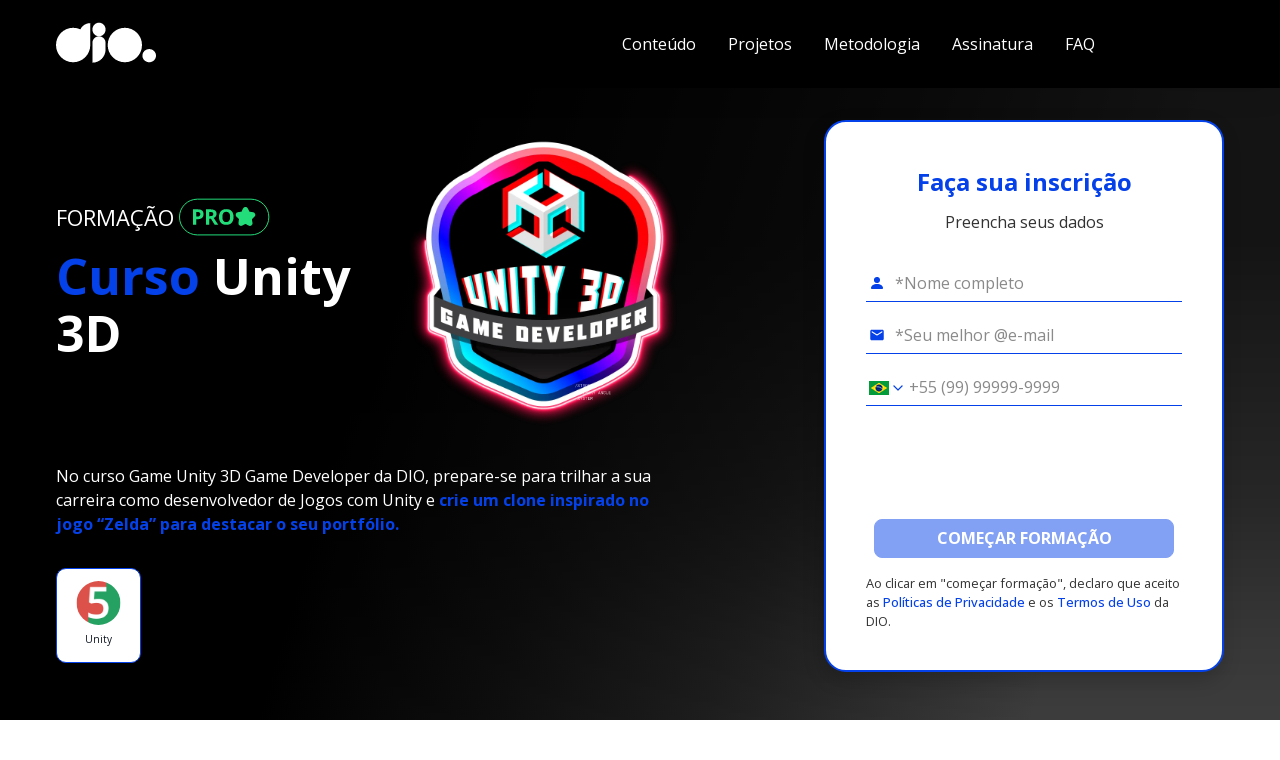

--- FILE ---
content_type: text/html; charset=utf-8
request_url: https://www.dio.me/curso-unity-3d?source=course-trabalhando-com-audio
body_size: 54296
content:
<!DOCTYPE html><html lang="pt-BR"><head><meta charSet="utf-8"/><meta name="viewport" content="width=device-width, initial-scale=1"/><title>Curso Unity 3D - Construa seu próprio jogo Zelda do zero | DIO</title><meta name="title" content="Curso Unity 3D - Construa seu próprio jogo Zelda do zero | DIO"/><meta name="name" content="Curso Unity 3D - Construa seu próprio jogo Zelda do zero | DIO"/><meta name="url" content="https://www.dio.me/curso-unity-3d"/><meta name="description" content="Construa um jogo Zelda do zero no curso Unity 3D e destaque seu portifólio para as maiores empresas de desenvolvimento de games"/><meta name="keywords" content="unity 3d, como criar um jogo 3d no unity, complete c# unity game developer 3d, curso de unity 3d, desenvolvedor unity 3d"/><link rel="canonical" href="https://www.dio.me/curso-unity-3d"/><meta name="twitter:card" content="summary_large_image"/><meta name="twitter:domain" content="https://www.dio.me/"/><meta name="twitter:site" content="@dio_me_"/><meta property="og:type" content="video_lecture"/><meta property="og:site_name" content="DIO"/><meta property="og:title" content="Curso Unity 3D - Construa seu próprio jogo Zelda do zero | DIO"/><meta property="og:url" content="https://www.dio.me/curso-unity-3d"/><meta property="og:description" content="Construa um jogo Zelda do zero no curso Unity 3D e destaque seu portifólio para as maiores empresas de desenvolvimento de games"/><meta name="image" property="og:image" content="https://hermes.digitalinnovation.one/assets/diome/logo.png"/><meta property="og:image:width" content="1200"/><meta property="og:image:height" content="630"/><meta property="og:image:alt" content="DIO.me_ Image"/><meta name="twitter:title" content="Curso Unity 3D - Construa seu próprio jogo Zelda do zero | DIO"/><meta name="twitter:url" content="https://www.dio.me/curso-unity-3d"/><meta name="twitter:description" content="Construa um jogo Zelda do zero no curso Unity 3D e destaque seu portifólio para as maiores empresas de desenvolvimento de games"/><meta name="twitter:image" content="https://hermes.digitalinnovation.one/assets/diome/logo.png"/><link href="https://cdn.jsdelivr.net/npm/shareon@1/dist/shareon.min.css" rel="stylesheet" media="print"/><meta property="og:image" content="https://hermes.dio.me/tracks/47c61911-32bf-4324-a249-124d4f33d03f.png"/><meta name="next-head-count" content="27"/><meta charSet="utf-8"/><link rel="preconnect" href="https://fonts.googleapis.com"/><link rel="preconnect" href="https://fonts.gstatic.com" crossorigin="anonymous"/><link rel="stylesheet" data-href="https://fonts.googleapis.com/css2?family=Open+Sans:wght@400;500;700;800;950&amp;display=swap"/><link rel="preload" href="/_next/static/css/0bc0cde260d08b97.css" as="style"/><link rel="stylesheet" href="/_next/static/css/0bc0cde260d08b97.css" data-n-g=""/><noscript data-n-css=""></noscript><script defer="" nomodule="" src="/_next/static/chunks/polyfills-42372ed130431b0a.js"></script><script src="/_next/static/chunks/webpack-a89e5443a5bfd421.js" defer=""></script><script src="/_next/static/chunks/framework-b0ec748c7a4c483a.js" defer=""></script><script src="/_next/static/chunks/main-0c39b3d10b8ae10b.js" defer=""></script><script src="/_next/static/chunks/pages/_app-c89aba76f0b1911a.js" defer=""></script><script src="/_next/static/chunks/fea29d9f-7149e09358d3773c.js" defer=""></script><script src="/_next/static/chunks/68c0a17d-64e658ce57986ec7.js" defer=""></script><script src="/_next/static/chunks/cb355538-9a50c2550e5f2bbe.js" defer=""></script><script src="/_next/static/chunks/5d416436-6c29fbb0ec007490.js" defer=""></script><script src="/_next/static/chunks/5727625e-424303f6108891cd.js" defer=""></script><script src="/_next/static/chunks/3a17f596-d11d08fa4996adcc.js" defer=""></script><script src="/_next/static/chunks/117b9d7f-898fe07e7e79e0bb.js" defer=""></script><script src="/_next/static/chunks/2fbf9dd2-144bcdb0057dd6ae.js" defer=""></script><script src="/_next/static/chunks/e21e5bbe-aff36148b426708e.js" defer=""></script><script src="/_next/static/chunks/737a5600-efb490bf550be8a5.js" defer=""></script><script src="/_next/static/chunks/36d2f571-af6851301e2bff7a.js" defer=""></script><script src="/_next/static/chunks/ebc70433-0bc17dfbe709bb50.js" defer=""></script><script src="/_next/static/chunks/3996-a0994af354eb6141.js" defer=""></script><script src="/_next/static/chunks/5273-5811e683fa298198.js" defer=""></script><script src="/_next/static/chunks/8201-fc2f1f87b6feb5e9.js" defer=""></script><script src="/_next/static/chunks/6915-9cfb95d88bc52b0a.js" defer=""></script><script src="/_next/static/chunks/1354-f03109d66e69ffa0.js" defer=""></script><script src="/_next/static/chunks/9755-3f226046b20ff71e.js" defer=""></script><script src="/_next/static/chunks/2147-effa1316b8a07a35.js" defer=""></script><script src="/_next/static/chunks/1583-a9af9c75c61a5b4a.js" defer=""></script><script src="/_next/static/chunks/1966-9b92c13e4acd7518.js" defer=""></script><script src="/_next/static/chunks/8307-3f2cb8f3dbf8237d.js" defer=""></script><script src="/_next/static/chunks/9238-2a2700360594b9bb.js" defer=""></script><script src="/_next/static/chunks/2486-ebc00b640c61eff4.js" defer=""></script><script src="/_next/static/chunks/4305-6f73b7b818631cd7.js" defer=""></script><script src="/_next/static/chunks/517-72d7cb58c81ddf93.js" defer=""></script><script src="/_next/static/chunks/9614-78783d0c5a307d14.js" defer=""></script><script src="/_next/static/chunks/665-6fa3f6da411bf1a5.js" defer=""></script><script src="/_next/static/chunks/pages/%5Bslug%5D-7ee1716f67f9240a.js" defer=""></script><script src="/_next/static/yOfyOgafsC9pxSXOOyCXD/_buildManifest.js" defer=""></script><script src="/_next/static/yOfyOgafsC9pxSXOOyCXD/_ssgManifest.js" defer=""></script><style data-styled="" data-styled-version="5.3.11">*{font-family:'Open Sans',sans-serif;box-sizing:border-box;}/*!sc*/
*::-webkit-scrollbar{background:transparent;border-radius:8px;width:0.25rem;margin:1rem;height:0.25rem;}/*!sc*/
*::-webkit-scrollbar-track{background:transparent;}/*!sc*/
*::-webkit-scrollbar-thumb{background:#98989c;border-radius:0.5rem;}/*!sc*/
html{-webkit-scroll-behavior:smooth;-moz-scroll-behavior:smooth;-ms-scroll-behavior:smooth;scroll-behavior:smooth;}/*!sc*/
body{overflow-x:hidden;background-color:#fff;font-size:16px;position:relative;}/*!sc*/
body::-webkit-scrollbar{background:transparent;width:0.5rem;margin:1rem;height:0.25rem;}/*!sc*/
body::-webkit-scrollbar-track{background:transparent;}/*!sc*/
body::-webkit-scrollbar-thumb{background:#98989c;border-radius:0;}/*!sc*/
button:hover{cursor:pointer;}/*!sc*/
p{line-height:150%;}/*!sc*/
h1,h2,h3,h4,h5,h6,p,li,span a{color:#151515;}/*!sc*/
a{-webkit-text-decoration:none;text-decoration:none;}/*!sc*/
data-styled.g1[id="sc-global-eOqdmR1"]{content:"sc-global-eOqdmR1,"}/*!sc*/
.gwlLfm{margin:0.6em 0;color:#565656;font-size:1.5em;font-weight:bold;color:#0541E9;text-align:center;}/*!sc*/
.gwlLfm strong{color:#0b0f21;font-weight:600;}/*!sc*/
.kWamcT{margin:0.6em 0;color:#565656;color:#323232;text-align:center;}/*!sc*/
.kWamcT strong{color:#0b0f21;font-weight:600;}/*!sc*/
.XdFhg{margin:0.6em 0;color:#565656;color:#323232;}/*!sc*/
.XdFhg strong{color:#0b0f21;font-weight:600;}/*!sc*/
.jYcffB{margin:0.6em 0;color:#565656;font-size:2em;font-weight:bold;color:#0541E9;}/*!sc*/
.jYcffB strong{color:#0b0f21;font-weight:600;}/*!sc*/
.fdFPhb{margin:0.6em 0;color:#565656;color:#FFF;text-align:center;max-width:800px;font-size:32px;font-weight:700;}/*!sc*/
.fdFPhb strong{color:#0541E9;font-weight:700;}/*!sc*/
.dLWGhE{margin:0.6em 0;color:#565656;font-size:1.5em;font-weight:bold;color:#0C141F;}/*!sc*/
.dLWGhE strong{color:#0b0f21;font-weight:600;}/*!sc*/
.BgoiG{margin:0.6em 0;color:#565656;font-size:1em;line-height:150%;color:#FFF;}/*!sc*/
.BgoiG strong{color:#0b0f21;font-weight:600;}/*!sc*/
.bhdlZ{margin:0.6em 0;color:#565656;font-size:1em;line-height:150%;color:rgba(255,255,255,0.85);}/*!sc*/
.bhdlZ strong{color:#0b0f21;font-weight:600;}/*!sc*/
.kWiZqO{margin:0.6em 0;color:#565656;color:#fff;text-align:start;font-size:32px;font-weight:700;}/*!sc*/
.kWiZqO strong{color:#0541E9;font-weight:700;}/*!sc*/
.fjEzVX{margin:0.6em 0;color:#565656;font-size:1.5em;font-weight:bold;color:#FFF;}/*!sc*/
.fjEzVX strong{color:#0b0f21;font-weight:600;}/*!sc*/
.pCgus{margin:0.6em 0;color:#565656;color:#fff;text-align:start;font-size:32px;font-weight:700;}/*!sc*/
.pCgus strong{color:#fff;font-weight:700;}/*!sc*/
.heUddS{margin:0.6em 0;color:#565656;color:rgba(0,0,0,0.85);}/*!sc*/
.heUddS strong{color:#0b0f21;font-weight:600;}/*!sc*/
.eYZAXR{margin:0.6em 0;color:#565656;color:#0541E9;}/*!sc*/
.eYZAXR strong{color:#0b0f21;font-weight:600;}/*!sc*/
.jbzuNR{margin:0.6em 0;color:#565656;color:rgba(0,0,0,0.85);margin:0;}/*!sc*/
.jbzuNR strong{color:#0b0f21;font-weight:600;}/*!sc*/
.dbsYWy{margin:0.6em 0;color:#565656;font-size:1.25em;font-weight:bold;color:#0C141F;}/*!sc*/
.dbsYWy strong{color:#0b0f21;font-weight:600;}/*!sc*/
.kRqdwb{margin:0.6em 0;color:#565656;font-size:2em;font-weight:bold;color:#1e192c;text-align:center;}/*!sc*/
.kRqdwb strong{color:#0b0f21;font-weight:600;}/*!sc*/
.kwfBHK{margin:0.6em 0;color:#565656;color:#0C141F;max-width:490px;font-size:32px;font-weight:700;}/*!sc*/
.kwfBHK strong{color:#0541E9;font-weight:700;}/*!sc*/
.cnszoQ{margin:0.6em 0;color:#565656;color:#FFF;text-align:center;}/*!sc*/
.cnszoQ strong{color:#0b0f21;font-weight:600;}/*!sc*/
.ijxvJj{margin:0.6em 0;color:#565656;color:#0C141F;text-align:center;}/*!sc*/
.ijxvJj strong{color:#0b0f21;font-weight:600;}/*!sc*/
.jLHgyE{margin:0.6em 0;color:#565656;color:#0C141F;text-align:start;}/*!sc*/
.jLHgyE strong{color:#0b0f21;font-weight:600;}/*!sc*/
.ktdLNp{margin:0.6em 0;color:#565656;font-weight:bold;color:#0b0f21;color:#0541E9;text-align:start;}/*!sc*/
.ktdLNp strong{color:#0b0f21;font-weight:600;}/*!sc*/
.jRxNly{margin:0.6em 0;color:#565656;color:#fff;font-size:32px;font-weight:700;}/*!sc*/
.jRxNly strong{color:#0541E9;font-weight:700;}/*!sc*/
.ePLQNQ{margin:0.6em 0;color:#565656;color:#FFF;text-align:end;}/*!sc*/
.ePLQNQ strong{color:#0b0f21;font-weight:600;}/*!sc*/
.ikeBxV{margin:0.6em 0;color:#565656;text-align:center;}/*!sc*/
.ikeBxV strong{color:#0b0f21;font-weight:600;}/*!sc*/
.bOShsb{margin:0.6em 0;color:#565656;color:#FFF;text-align:start;}/*!sc*/
.bOShsb strong{color:#0b0f21;font-weight:600;}/*!sc*/
.Nvgog{margin:0.6em 0;color:#565656;color:#0C141F;font-size:32px;font-weight:700;}/*!sc*/
.Nvgog strong{color:#0C141F;font-weight:700;}/*!sc*/
.dWpSMq{margin:0.6em 0;color:#565656;font-size:1em;line-height:150%;font-weight:bold;color:#0b0f21;color:#FFF;}/*!sc*/
.dWpSMq strong{color:#0b0f21;font-weight:600;}/*!sc*/
data-styled.g2[id="sc-aXZVg"]{content:"gwlLfm,kWamcT,XdFhg,jYcffB,fdFPhb,dLWGhE,BgoiG,bhdlZ,kWiZqO,fjEzVX,pCgus,heUddS,eYZAXR,jbzuNR,dbsYWy,kRqdwb,kwfBHK,cnszoQ,ijxvJj,jLHgyE,ktdLNp,jRxNly,ePLQNQ,ikeBxV,bOShsb,Nvgog,dWpSMq,"}/*!sc*/
.jauvvz{border-radius:8px;padding:0.6rem 1.5rem;font-size:1rem;font-weight:bold;border:1px solid #0541E9;background:#0541E9;color:#FFF;-webkit-text-decoration:none;text-decoration:none;text-align:center;box-shadow:0 5px 10px rgba(0,0,0,0.20),0 5px 6px rgba(0,0,0,0.10);}/*!sc*/
.jauvvz:hover,.jauvvz:enabled{cursor:pointer;background:#376bfb;border:1px solid #376bfb;}/*!sc*/
.jauvvz:disabled{cursor:default;opacity:0.5;background:#0541E9;}/*!sc*/
.jauvvz:focus{outline:0;background:#376bfb;border:1px solid #376bfb;}/*!sc*/
data-styled.g30[id="sc-hmdomO"]{content:"jauvvz,"}/*!sc*/
.ixHIAG{display:-webkit-box;display:-webkit-flex;display:-ms-flexbox;display:flex;-webkit-flex-direction:column;-ms-flex-direction:column;flex-direction:column;-webkit-box-pack:center;-webkit-justify-content:center;-ms-flex-pack:center;justify-content:center;-webkit-align-items:center;-webkit-box-align:center;-ms-flex-align:center;align-items:center;width:100%;}/*!sc*/
@media only screen and (min-width:992px){.ixHIAG{-webkit-box-pack:start;-webkit-justify-content:flex-start;-ms-flex-pack:start;justify-content:flex-start;-webkit-align-items:flex-start;-webkit-box-align:flex-start;-ms-flex-align:flex-start;align-items:flex-start;}}/*!sc*/
data-styled.g44[id="sc-fhzFiK"]{content:"ixHIAG,"}/*!sc*/
.ffjtZW{display:-webkit-box;display:-webkit-flex;display:-ms-flexbox;display:flex;-webkit-flex-direction:column;-ms-flex-direction:column;flex-direction:column;-webkit-box-pack:center;-webkit-justify-content:center;-ms-flex-pack:center;justify-content:center;-webkit-align-items:center;-webkit-box-align:center;-ms-flex-align:center;align-items:center;margin:0.5rem;}/*!sc*/
@media only screen and (min-width:992px){.ffjtZW{-webkit-box-pack:start;-webkit-justify-content:flex-start;-ms-flex-pack:start;justify-content:flex-start;-webkit-align-items:flex-start;-webkit-box-align:flex-start;-ms-flex-align:flex-start;align-items:flex-start;}}/*!sc*/
.ffjtZW h2{font-size:14px;font-weight:700;}/*!sc*/
data-styled.g45[id="sc-jxOSlx"]{content:"ffjtZW,"}/*!sc*/
.hmDcGM{display:-webkit-box;display:-webkit-flex;display:-ms-flexbox;display:flex;-webkit-flex-direction:column;-ms-flex-direction:column;flex-direction:column;-webkit-box-pack:center;-webkit-justify-content:center;-ms-flex-pack:center;justify-content:center;-webkit-align-items:center;-webkit-box-align:center;-ms-flex-align:center;align-items:center;margin:0;padding:0;list-style:none;}/*!sc*/
@media only screen and (min-width:992px){.hmDcGM{-webkit-box-pack:start;-webkit-justify-content:flex-start;-ms-flex-pack:start;justify-content:flex-start;-webkit-align-items:flex-start;-webkit-box-align:flex-start;-ms-flex-align:flex-start;align-items:flex-start;}}/*!sc*/
data-styled.g46[id="sc-lcIPJg"]{content:"hmDcGM,"}/*!sc*/
.kPBraI{margin:0.5rem 0;}/*!sc*/
data-styled.g47[id="sc-kdBSHD"]{content:"kPBraI,"}/*!sc*/
.fFJgUQ{font-size:14px;opacity:0.75;-webkit-text-decoration:none;text-decoration:none;color:#FFF;}/*!sc*/
.fFJgUQ:visited,.fFJgUQ:active{color:#FFF;}/*!sc*/
.fFJgUQ:hover{color:#7F28B5;cursor:pointer;opacity:1;-webkit-text-decoration:underline;text-decoration:underline;}/*!sc*/
data-styled.g48[id="sc-tagGq"]{content:"fFJgUQ,"}/*!sc*/
.hWxrNf{color:#932ed1;opacity:1;}/*!sc*/
.hWxrNf:visited,.hWxrNf:active{color:#932ed1;}/*!sc*/
.hWxrNf:hover{color:#7F28B5;}/*!sc*/
data-styled.g49[id="sc-esYiGF"]{content:"hWxrNf,"}/*!sc*/
.epdfbF{display:-webkit-box;display:-webkit-flex;display:-ms-flexbox;display:flex;-webkit-flex-direction:column;-ms-flex-direction:column;flex-direction:column;-webkit-box-pack:center;-webkit-justify-content:center;-ms-flex-pack:center;justify-content:center;-webkit-align-items:center;-webkit-box-align:center;-ms-flex-align:center;align-items:center;padding-top:2rem;}/*!sc*/
.epdfbF svg{max-width:100%;margin-left:0.5rem;}/*!sc*/
@media only screen and (min-width:992px){.epdfbF{-webkit-box-pack:start;-webkit-justify-content:flex-start;-ms-flex-pack:start;justify-content:flex-start;-webkit-align-items:flex-start;-webkit-box-align:flex-start;-ms-flex-align:flex-start;align-items:flex-start;}}/*!sc*/
data-styled.g50[id="sc-fXSgeo"]{content:"epdfbF,"}/*!sc*/
.fTYqZN{display:-webkit-box;display:-webkit-flex;display:-ms-flexbox;display:flex;-webkit-flex-direction:row;-ms-flex-direction:row;flex-direction:row;-webkit-box-pack:center;-webkit-justify-content:center;-ms-flex-pack:center;justify-content:center;-webkit-align-items:center;-webkit-box-align:center;-ms-flex-align:center;align-items:center;-webkit-flex-wrap:wrap;-ms-flex-wrap:wrap;flex-wrap:wrap;list-style:none;padding:0;width:100%;}/*!sc*/
@media only screen and (min-width:992px){.fTYqZN{-webkit-flex-wrap:nowrap;-ms-flex-wrap:nowrap;flex-wrap:nowrap;}}/*!sc*/
data-styled.g51[id="sc-JrDLc"]{content:"fTYqZN,"}/*!sc*/
.gOhcla a{display:-webkit-box;display:-webkit-flex;display:-ms-flexbox;display:flex;-webkit-flex-direction:row;-ms-flex-direction:row;flex-direction:row;-webkit-box-pack:center;-webkit-justify-content:center;-ms-flex-pack:center;justify-content:center;-webkit-align-items:center;-webkit-box-align:center;-ms-flex-align:center;align-items:center;width:2.5rem;height:2.5rem;margin:0.5rem;padding:0.5rem;border:1px solid #FFF;border-radius:50%;opacity:0.75;}/*!sc*/
.gOhcla a:hover{opacity:1;border:1px solid #7F28B5;}/*!sc*/
.gOhcla a:hover svg{fill:#7F28B5;}/*!sc*/
.gOhcla svg{margin:0;fill:#FFF;}/*!sc*/
data-styled.g52[id="sc-fjvvzt"]{content:"gOhcla,"}/*!sc*/
.jXVlLT{width:100%;color:#FFF;background-color:#0b0a12;max-height:0;overflow:hidden;}/*!sc*/
data-styled.g53[id="sc-bbSZdi"]{content:"jXVlLT,"}/*!sc*/
.jXSsyZ{display:-webkit-box;display:-webkit-flex;display:-ms-flexbox;display:flex;-webkit-flex-direction:column;-ms-flex-direction:column;flex-direction:column;-webkit-align-items:flex-start;-webkit-box-align:flex-start;-ms-flex-align:flex-start;align-items:flex-start;-webkit-box-pack:start;-webkit-justify-content:flex-start;-ms-flex-pack:start;justify-content:flex-start;}/*!sc*/
data-styled.g55[id="sc-hknOHE"]{content:"jXSsyZ,"}/*!sc*/
.kTtyhG{display:-webkit-box;display:-webkit-flex;display:-ms-flexbox;display:flex;-webkit-flex-direction:column;-ms-flex-direction:column;flex-direction:column;-webkit-box-pack:center;-webkit-justify-content:center;-ms-flex-pack:center;justify-content:center;-webkit-align-items:center;-webkit-box-align:center;-ms-flex-align:center;align-items:center;padding:2rem 1rem 0;margin:-2rem auto 0;width:100%;max-width:1200px;}/*!sc*/
@media only screen and (min-width:992px){.kTtyhG{-webkit-flex-direction:row;-ms-flex-direction:row;flex-direction:row;-webkit-box-pack:start;-webkit-justify-content:flex-start;-ms-flex-pack:start;justify-content:flex-start;-webkit-align-items:flex-start;-webkit-box-align:flex-start;-ms-flex-align:flex-start;align-items:flex-start;}}/*!sc*/
data-styled.g56[id="sc-uVWWZ"]{content:"kTtyhG,"}/*!sc*/
.dWmilD{display:none;}/*!sc*/
@media only screen and (min-width:992px){.dWmilD{display:grid;grid-template-columns:repeat(3,1fr);gap:1rem;padding:2rem;}}/*!sc*/
data-styled.g57[id="sc-hCPjZK"]{content:"dWmilD,"}/*!sc*/
.lnIJhF{display:-webkit-box;display:-webkit-flex;display:-ms-flexbox;display:flex;-webkit-flex-direction:column;-ms-flex-direction:column;flex-direction:column;-webkit-box-pack:center;-webkit-justify-content:center;-ms-flex-pack:center;justify-content:center;-webkit-align-items:center;-webkit-box-align:center;-ms-flex-align:center;align-items:center;margin:0 auto;padding:2rem 1rem;width:100%;max-width:1200px;}/*!sc*/
@media only screen and (min-width:992px){.lnIJhF{-webkit-flex-direction:row;-ms-flex-direction:row;flex-direction:row;-webkit-box-pack:start;-webkit-justify-content:flex-start;-ms-flex-pack:start;justify-content:flex-start;-webkit-align-items:flex-start;-webkit-box-align:flex-start;-ms-flex-align:flex-start;align-items:flex-start;}}/*!sc*/
.lnIJhF span{color:#FFF;font-size:14px;opacity:0.75;}/*!sc*/
data-styled.g58[id="sc-Nxspf"]{content:"lnIJhF,"}/*!sc*/
.erRVwv{display:-webkit-box;display:-webkit-flex;display:-ms-flexbox;display:flex;-webkit-flex-direction:row;-ms-flex-direction:row;flex-direction:row;-webkit-box-pack:center;-webkit-justify-content:center;-ms-flex-pack:center;justify-content:center;-webkit-align-items:center;-webkit-box-align:center;-ms-flex-align:center;align-items:center;width:100%;background-color:#0b0a12;padding:1rem 0;}/*!sc*/
data-styled.g73[id="sc-ggpjZQ"]{content:"erRVwv,"}/*!sc*/
.gYMjxf{display:-webkit-box;display:-webkit-flex;display:-ms-flexbox;display:flex;-webkit-flex-direction:row;-ms-flex-direction:row;flex-direction:row;-webkit-box-pack:center;-webkit-justify-content:center;-ms-flex-pack:center;justify-content:center;-webkit-align-items:center;-webkit-box-align:center;-ms-flex-align:center;align-items:center;gap:0.5rem;background-color:#0b0a12;border:none;color:#FFF;font-size:1.25rem;padding:1rem;}/*!sc*/
data-styled.g74[id="sc-cmaqmh"]{content:"gYMjxf,"}/*!sc*/
.jpGnQQ{padding:2rem 1rem 2rem;margin:0 auto;max-width:1200px;width:100%;}/*!sc*/
data-styled.g75[id="sc-kAkpmW"]{content:"jpGnQQ,"}/*!sc*/
.CDzOw{font-weight:700;font-size:32px;color:#fff;text-align:left;}/*!sc*/
.CDzOw strong{font-weight:700;color:#0541E9;}/*!sc*/
data-styled.g76[id="sc-gFVvzn"]{content:"CDzOw,"}/*!sc*/
.bKcVFo{display:-webkit-box;display:-webkit-flex;display:-ms-flexbox;display:flex;-webkit-flex-direction:column;-ms-flex-direction:column;flex-direction:column;-webkit-box-pack:center;-webkit-justify-content:center;-ms-flex-pack:center;justify-content:center;-webkit-align-items:center;-webkit-box-align:center;-ms-flex-align:center;align-items:center;width:100%;}/*!sc*/
.bKcVFo svg{width:50%;}/*!sc*/
@media (min-width:992px){.bKcVFo{display:grid;grid-template-columns:400px 1fr;-webkit-align-items:center;-webkit-box-align:center;-ms-flex-align:center;align-items:center;}.bKcVFo svg{width:initial;}}/*!sc*/
data-styled.g77[id="sc-brPLxw"]{content:"bKcVFo,"}/*!sc*/
.jmcQLp{display:-webkit-box;display:-webkit-flex;display:-ms-flexbox;display:flex;-webkit-flex-direction:column;-ms-flex-direction:column;flex-direction:column;-webkit-box-pack:center;-webkit-justify-content:center;-ms-flex-pack:center;justify-content:center;-webkit-align-items:center;-webkit-box-align:center;-ms-flex-align:center;align-items:center;width:100%;}/*!sc*/
@media (min-width:992px){.jmcQLp{-webkit-box-pack:start;-webkit-justify-content:flex-start;-ms-flex-pack:start;justify-content:flex-start;-webkit-align-items:flex-start;-webkit-box-align:flex-start;-ms-flex-align:flex-start;align-items:flex-start;}}/*!sc*/
data-styled.g78[id="sc-iMWBiJ"]{content:"jmcQLp,"}/*!sc*/
.lmPwXn{font-weight:700;font-size:32px;color:#565656;}/*!sc*/
data-styled.g79[id="sc-fvtFIe"]{content:"lmPwXn,"}/*!sc*/
.hrAOCj{font-size:16px;color:rgba(86,86,86,0.7);}/*!sc*/
data-styled.g80[id="sc-bBeLUv"]{content:"hrAOCj,"}/*!sc*/
.hWQrKA{display:-webkit-box;display:-webkit-flex;display:-ms-flexbox;display:flex;-webkit-flex-direction:column;-ms-flex-direction:column;flex-direction:column;-webkit-box-pack:center;-webkit-justify-content:center;-ms-flex-pack:center;justify-content:center;-webkit-align-items:center;-webkit-box-align:center;-ms-flex-align:center;align-items:center;padding:2rem 1rem 2rem;margin:0 auto;max-width:1200px;width:100%;}/*!sc*/
.eujLiH{display:-webkit-box;display:-webkit-flex;display:-ms-flexbox;display:flex;-webkit-flex-direction:column;-ms-flex-direction:column;flex-direction:column;-webkit-box-pack:center;-webkit-justify-content:center;-ms-flex-pack:center;justify-content:center;-webkit-align-items:start;-webkit-box-align:start;-ms-flex-align:start;align-items:start;padding:2rem 1rem 2rem;margin:0 auto;max-width:1200px;width:100%;}/*!sc*/
data-styled.g81[id="sc-ihgnxF"]{content:"hWQrKA,eujLiH,"}/*!sc*/
.gJTtQw{background:veryDarkViolet;width:100%;}/*!sc*/
.bFRzjH{background:linear-gradient(to bottom,#000 0%,#000 75%,#FFF 75%,#FFF 100%);width:100%;}/*!sc*/
.xvyiG{background:white;width:100%;}/*!sc*/
.gyAARj{background:linear-gradient(to bottom,transparent 0%,transparent 60%,#fff 60%,#fff 100%);width:100%;}/*!sc*/
.hZaLNP{background:linear-gradient(to bottom,#fff 0%,#fff 45%,#eee 45%,#eee 100%);width:100%;}/*!sc*/
.dvnmPr{background:linear-gradient(to bottom,transparent 0%,transparent 80%,white 80%,white 100%);width:100%;}/*!sc*/
.dkRJFL{background:transparent;width:100%;}/*!sc*/
.jzUELZ{background:#F5F5F5;width:100%;}/*!sc*/
.WxLX{background:linear-gradient(to bottom,#F5F5F5 0%,#F5F5F5 35%,#fff 35%,#fff 100%);width:100%;}/*!sc*/
.kHhWli{background:#FFFFFF;width:100%;}/*!sc*/
.lbeQyd{background:radial-gradient(50.51% 100.88% at 50% 105%,rgba(34,221,122,0.6) 7.94%,rgba(34,221,122,0.35) 34.89%,rgba(34,221,122,0) 66%);width:100%;}/*!sc*/
.RXpKK{background:#EEEEEE;width:100%;}/*!sc*/
data-styled.g82[id="sc-jMakVo"]{content:"gJTtQw,bFRzjH,xvyiG,gyAARj,hZaLNP,dvnmPr,dkRJFL,jzUELZ,WxLX,kHhWli,lbeQyd,RXpKK,"}/*!sc*/
.gVovuL{background:linear-gradient( calc(180deg + 180deg), rgba(0,0,0,0) 11.17%, rgba(0,0,0,0.052326) 19.28%, rgba(0,0,0,0.16) 32.31%, rgba(0,0,0,0.41) 49.68%, rgba(0,0,0,0.69) 81.04% );width:100%;}/*!sc*/
.iTLwkv{background:linear-gradient( 180deg, rgba(0,0,0,0) 11.17%, rgba(0,0,0,0.052326) 19.28%, rgba(0,0,0,0.16) 32.31%, rgba(0,0,0,0.41) 49.68%, rgba(0,0,0,0.69) 81.04% );width:100%;}/*!sc*/
data-styled.g91[id="sc-fTFjTM"]{content:"gVovuL,iTLwkv,"}/*!sc*/
.fKHsRU{background:#000;background-image:linear-gradient( calc(106.66deg + 180deg), #424242 19.96%, rgba(66,66,66,0.49) 41.27%, rgba(66,66,66,0.229184)55.83%, rgba(66,66,66,0) 71.75% );width:100%;}/*!sc*/
.bEoFcA{background:#000;background-image:linear-gradient( calc(106.66deg + 180deg), #424242 19.96%, rgba(66,66,66,0.49) 41.27%, rgba(66,66,66,0.229184)55.83%, rgba(66,66,66,0) 71.75% );width:100%;border-radius:.75rem;}/*!sc*/
.bEoFcA .sc-fTFjTM{border-radius:.75rem;}/*!sc*/
.joPXji{background:#000;background-image:linear-gradient( 106.66deg, #0541E9 19.96%, rgba(5,65,233,0.49) 41.27%, rgba(5,65,233,0.229184)55.83%, rgba(5,65,233,0) 71.75% );width:100%;}/*!sc*/
data-styled.g92[id="sc-ktJbId"]{content:"fKHsRU,bEoFcA,joPXji,"}/*!sc*/
.fwpNmb{margin-top:3.5rem;display:-webkit-box;display:-webkit-flex;display:-ms-flexbox;display:flex;-webkit-flex-direction:column;-ms-flex-direction:column;flex-direction:column;-webkit-box-pack:start;-webkit-justify-content:flex-start;-ms-flex-pack:start;justify-content:flex-start;-webkit-align-items:flex-start;-webkit-box-align:flex-start;-ms-flex-align:flex-start;align-items:flex-start;width:100%;}/*!sc*/
@media (min-width:992px){.fwpNmb{display:grid;grid-template-columns:1fr 2fr;}}/*!sc*/
data-styled.g112[id="sc-iEXKAA"]{content:"fwpNmb,"}/*!sc*/
.cbaXBH{width:100%;}/*!sc*/
.cbaXBH p{padding-bottom:1.25rem;}/*!sc*/
@media (min-width:992px){.cbaXBH{max-width:324px;padding-top:1.5rem;}}/*!sc*/
data-styled.g113[id="sc-EgOXT"]{content:"cbaXBH,"}/*!sc*/
.hpgEHC{display:-webkit-box;display:-webkit-flex;display:-ms-flexbox;display:flex;-webkit-flex-direction:column;-ms-flex-direction:column;flex-direction:column;-webkit-box-pack:start;-webkit-justify-content:flex-start;-ms-flex-pack:start;justify-content:flex-start;-webkit-align-items:flex-start;-webkit-box-align:flex-start;-ms-flex-align:flex-start;align-items:flex-start;width:100%;position:relative;background-color:#eee;border:1px solid #0541E9;box-shadow:-7px 2px 17px rgba(0,0,0,0.2);border-radius:22px;padding:12px;}/*!sc*/
@media (min-width:992px){.hpgEHC{padding:46px;}}/*!sc*/
data-styled.g114[id="sc-eZYNyq"]{content:"hpgEHC,"}/*!sc*/
.eMpciB{position:absolute;top:-22px;left:-16px;}/*!sc*/
@media (min-width:992px){.eMpciB{top:-52px;left:-48px;}}/*!sc*/
data-styled.g115[id="sc-dlWCHZ"]{content:"eMpciB,"}/*!sc*/
.kZrzFF{display:-webkit-box;display:-webkit-flex;display:-ms-flexbox;display:flex;-webkit-flex-direction:column;-ms-flex-direction:column;flex-direction:column;-webkit-box-pack:center;-webkit-justify-content:center;-ms-flex-pack:center;justify-content:center;-webkit-align-items:center;-webkit-box-align:center;-ms-flex-align:center;align-items:center;width:100%;}/*!sc*/
@media (min-width:992px){.kZrzFF{-webkit-flex-direction:row;-ms-flex-direction:row;flex-direction:row;-webkit-box-pack:start;-webkit-justify-content:flex-start;-ms-flex-pack:start;justify-content:flex-start;}}/*!sc*/
data-styled.g116[id="sc-hHOBiw"]{content:"kZrzFF,"}/*!sc*/
.hQTkcC{display:-webkit-box;display:-webkit-flex;display:-ms-flexbox;display:flex;-webkit-flex-direction:row;-ms-flex-direction:row;flex-direction:row;-webkit-box-pack:start;-webkit-justify-content:flex-start;-ms-flex-pack:start;justify-content:flex-start;-webkit-align-items:center;-webkit-box-align:center;-ms-flex-align:center;align-items:center;width:100%;}/*!sc*/
.hQTkcC svg{width:1.25rem;height:1.25rem;}/*!sc*/
data-styled.g117[id="sc-kWtpeL"]{content:"hQTkcC,"}/*!sc*/
.cYsrRH{display:-webkit-box;display:-webkit-flex;display:-ms-flexbox;display:flex;-webkit-flex-direction:column;-ms-flex-direction:column;flex-direction:column;-webkit-box-pack:center;-webkit-justify-content:center;-ms-flex-pack:center;justify-content:center;-webkit-align-items:center;-webkit-box-align:center;-ms-flex-align:center;align-items:center;margin:0;padding:12px;background:transparent;border-radius:12px;-webkit-align-self:stretch;-ms-flex-item-align:stretch;align-self:stretch;}/*!sc*/
.cYsrRH .title{font-weight:400;font-size:20px;}/*!sc*/
.cYsrRH .title strong{font-weight:700;}/*!sc*/
@media (min-width:992px){.cYsrRH{padding:20px;}}/*!sc*/
.gvmGmE{display:-webkit-box;display:-webkit-flex;display:-ms-flexbox;display:flex;-webkit-flex-direction:column;-ms-flex-direction:column;flex-direction:column;-webkit-box-pack:start;-webkit-justify-content:flex-start;-ms-flex-pack:start;justify-content:flex-start;-webkit-align-items:center;-webkit-box-align:center;-ms-flex-align:center;align-items:center;width:100%;margin:0;padding:0;background:transparent;border-radius:12px;-webkit-align-self:stretch;-ms-flex-item-align:stretch;align-self:stretch;}/*!sc*/
.gvmGmE .title{font-weight:400;font-size:20px;}/*!sc*/
.gvmGmE .title strong{font-weight:700;}/*!sc*/
@media (min-width:992px){.gvmGmE{padding:0;}}/*!sc*/
.fjuIzP{display:-webkit-box;display:-webkit-flex;display:-ms-flexbox;display:flex;-webkit-flex-direction:column;-ms-flex-direction:column;flex-direction:column;-webkit-box-pack:start;-webkit-justify-content:flex-start;-ms-flex-pack:start;justify-content:flex-start;-webkit-align-items:flex-start;-webkit-box-align:flex-start;-ms-flex-align:flex-start;align-items:flex-start;width:100%;margin:0;padding:12px;background:#fff;border-radius:12px;-webkit-align-self:stretch;-ms-flex-item-align:stretch;align-self:stretch;}/*!sc*/
.fjuIzP .title{font-weight:400;font-size:20px;}/*!sc*/
.fjuIzP .title strong{font-weight:700;}/*!sc*/
@media (min-width:992px){.fjuIzP{padding:20px;}}/*!sc*/
.INMlZ{display:-webkit-box;display:-webkit-flex;display:-ms-flexbox;display:flex;-webkit-flex-direction:column;-ms-flex-direction:column;flex-direction:column;-webkit-box-pack:center;-webkit-justify-content:center;-ms-flex-pack:center;justify-content:center;-webkit-align-items:center;-webkit-box-align:center;-ms-flex-align:center;align-items:center;margin:.5rem 0;padding:12px;background:#fff;border-radius:12px;-webkit-align-self:stretch;-ms-flex-item-align:stretch;align-self:stretch;}/*!sc*/
.INMlZ .title{font-weight:400;font-size:20px;}/*!sc*/
.INMlZ .title strong{font-weight:700;}/*!sc*/
@media (min-width:992px){.INMlZ{padding:20px;}}/*!sc*/
.cSoAMX{display:-webkit-box;display:-webkit-flex;display:-ms-flexbox;display:flex;-webkit-flex-direction:column;-ms-flex-direction:column;flex-direction:column;-webkit-box-pack:center;-webkit-justify-content:center;-ms-flex-pack:center;justify-content:center;-webkit-align-items:center;-webkit-box-align:center;-ms-flex-align:center;align-items:center;margin:.5rem .75rem;padding:12px;background:#fff;border-radius:12px;-webkit-align-self:stretch;-ms-flex-item-align:stretch;align-self:stretch;}/*!sc*/
.cSoAMX .title{font-weight:400;font-size:20px;}/*!sc*/
.cSoAMX .title strong{font-weight:700;}/*!sc*/
@media (min-width:992px){.cSoAMX{padding:20px;}}/*!sc*/
.jQGULy{display:-webkit-box;display:-webkit-flex;display:-ms-flexbox;display:flex;-webkit-flex-direction:column;-ms-flex-direction:column;flex-direction:column;-webkit-box-pack:start;-webkit-justify-content:flex-start;-ms-flex-pack:start;justify-content:flex-start;-webkit-align-items:flex-start;-webkit-box-align:flex-start;-ms-flex-align:flex-start;align-items:flex-start;width:100%;margin:.5rem 0;padding:12px;background:#fff;border-radius:12px;-webkit-align-self:stretch;-ms-flex-item-align:stretch;align-self:stretch;}/*!sc*/
.jQGULy .title{font-weight:400;font-size:20px;}/*!sc*/
.jQGULy .title strong{font-weight:700;}/*!sc*/
@media (min-width:992px){.jQGULy{padding:20px;}}/*!sc*/
.eaUiOp{display:-webkit-box;display:-webkit-flex;display:-ms-flexbox;display:flex;-webkit-flex-direction:column;-ms-flex-direction:column;flex-direction:column;-webkit-box-pack:start;-webkit-justify-content:flex-start;-ms-flex-pack:start;justify-content:flex-start;-webkit-align-items:flex-start;-webkit-box-align:flex-start;-ms-flex-align:flex-start;align-items:flex-start;margin:.5rem 0;padding:12px;background:#fff;border-radius:12px;-webkit-align-self:stretch;-ms-flex-item-align:stretch;align-self:stretch;}/*!sc*/
.eaUiOp .title{font-weight:400;font-size:20px;}/*!sc*/
.eaUiOp .title strong{font-weight:700;}/*!sc*/
@media (min-width:992px){.eaUiOp{padding:20px;}}/*!sc*/
.bNZyYL{display:-webkit-box;display:-webkit-flex;display:-ms-flexbox;display:flex;-webkit-flex-direction:column;-ms-flex-direction:column;flex-direction:column;-webkit-box-pack:start;-webkit-justify-content:flex-start;-ms-flex-pack:start;justify-content:flex-start;-webkit-align-items:center;-webkit-box-align:center;-ms-flex-align:center;align-items:center;width:100%;margin:.5rem 0;padding:12px;background:#fff;border-radius:12px;-webkit-align-self:stretch;-ms-flex-item-align:stretch;align-self:stretch;}/*!sc*/
.bNZyYL .title{font-weight:400;font-size:20px;}/*!sc*/
.bNZyYL .title strong{font-weight:700;}/*!sc*/
@media (min-width:992px){.bNZyYL{padding:20px;}}/*!sc*/
.hcniPj{display:-webkit-box;display:-webkit-flex;display:-ms-flexbox;display:flex;-webkit-flex-direction:column;-ms-flex-direction:column;flex-direction:column;-webkit-box-pack:start;-webkit-justify-content:flex-start;-ms-flex-pack:start;justify-content:flex-start;-webkit-align-items:flex-start;-webkit-box-align:flex-start;-ms-flex-align:flex-start;align-items:flex-start;width:100%;margin:.5rem 0;padding:20px 20px 0;background:#fff;border-radius:12px;-webkit-align-self:stretch;-ms-flex-item-align:stretch;align-self:stretch;}/*!sc*/
.hcniPj .title{font-weight:400;font-size:20px;}/*!sc*/
.hcniPj .title strong{font-weight:700;}/*!sc*/
@media (min-width:992px){.hcniPj{padding:20px 20px 0;}}/*!sc*/
.haUmOU{display:-webkit-box;display:-webkit-flex;display:-ms-flexbox;display:flex;-webkit-flex-direction:column;-ms-flex-direction:column;flex-direction:column;-webkit-box-pack:start;-webkit-justify-content:flex-start;-ms-flex-pack:start;justify-content:flex-start;-webkit-align-items:flex-start;-webkit-box-align:flex-start;-ms-flex-align:flex-start;align-items:flex-start;margin:.5rem 0;padding:0 20px 20px;background:#fff;border-radius:12px;-webkit-align-self:stretch;-ms-flex-item-align:stretch;align-self:stretch;}/*!sc*/
.haUmOU .title{font-weight:400;font-size:20px;}/*!sc*/
.haUmOU .title strong{font-weight:700;}/*!sc*/
@media (min-width:992px){.haUmOU{padding:0 20px 20px;}}/*!sc*/
data-styled.g118[id="sc-ecPEgm"]{content:"cYsrRH,gvmGmE,fjuIzP,INMlZ,cSoAMX,jQGULy,eaUiOp,bNZyYL,hcniPj,haUmOU,"}/*!sc*/
.gwalU{display:-webkit-box;display:-webkit-flex;display:-ms-flexbox;display:flex;-webkit-flex-direction:row;-ms-flex-direction:row;flex-direction:row;-webkit-box-pack:center;-webkit-justify-content:center;-ms-flex-pack:center;justify-content:center;-webkit-align-items:center;-webkit-box-align:center;-ms-flex-align:center;align-items:center;padding:6px;gap:6px;background:#e5fded;border:1px solid #b6e6c3;border-radius:6px;font-weight:400;font-size:14px;color:#499f68;}/*!sc*/
data-styled.g119[id="sc-gdyeKB"]{content:"gwalU,"}/*!sc*/
.cxkuqi{padding-bottom:0;}/*!sc*/
.cxkuqi h2{margin-bottom:0;}/*!sc*/
data-styled.g120[id="sc-kzqdkY"]{content:"cxkuqi,"}/*!sc*/
.jnyyuj{display:-webkit-box;display:-webkit-flex;display:-ms-flexbox;display:flex;-webkit-flex-direction:row;-ms-flex-direction:row;flex-direction:row;-webkit-box-pack:start;-webkit-justify-content:start;-ms-flex-pack:start;justify-content:start;-webkit-align-items:start;-webkit-box-align:start;-ms-flex-align:start;align-items:start;width:100%;padding:1rem 0;position:relative;}/*!sc*/
@media (min-width:992px){.jnyyuj{-webkit-flex-direction:column;-ms-flex-direction:column;flex-direction:column;-webkit-box-pack:start;-webkit-justify-content:start;-ms-flex-pack:start;justify-content:start;-webkit-align-items:start;-webkit-box-align:start;-ms-flex-align:start;align-items:start;}}/*!sc*/
data-styled.g121[id="sc-bDpDS"]{content:"jnyyuj,"}/*!sc*/
.cIsEdg{display:-webkit-box;display:-webkit-flex;display:-ms-flexbox;display:flex;-webkit-flex-direction:row;-ms-flex-direction:row;flex-direction:row;-webkit-box-pack:center;-webkit-justify-content:center;-ms-flex-pack:center;justify-content:center;-webkit-align-items:center;-webkit-box-align:center;-ms-flex-align:center;align-items:center;font-weight:800;font-size:50px;color:#fff;margin-right:1rem;}/*!sc*/
data-styled.g122[id="sc-bVHCgj"]{content:"cIsEdg,"}/*!sc*/
.eCeILK{display:-webkit-box;display:-webkit-flex;display:-ms-flexbox;display:flex;-webkit-flex-direction:column;-ms-flex-direction:column;flex-direction:column;-webkit-box-pack:start;-webkit-justify-content:flex-start;-ms-flex-pack:start;justify-content:flex-start;-webkit-align-items:flex-start;-webkit-box-align:flex-start;-ms-flex-align:flex-start;align-items:flex-start;width:100%;}/*!sc*/
.eCeILK p{margin:0;font-size:0.875rem;}/*!sc*/
data-styled.g123[id="sc-dSIIpw"]{content:"eCeILK,"}/*!sc*/
.diCQkv{position:relative;}/*!sc*/
data-styled.g124[id="sc-fMMURN"]{content:"diCQkv,"}/*!sc*/
.jstEMQ{list-style:none;width:100%;padding:0;margin:0;padding:2rem 1rem 2rem;margin:0 auto;max-width:1200px;width:100%;}/*!sc*/
@media (min-width:992px){.jstEMQ{display:grid;grid-template-columns:repeat(5,1fr);}.jstEMQ li{padding-right:2rem;}}/*!sc*/
data-styled.g125[id="sc-ktPPKK"]{content:"jstEMQ,"}/*!sc*/
.hQQeCu{display:-webkit-box;display:-webkit-flex;display:-ms-flexbox;display:flex;-webkit-flex-direction:column-reverse;-ms-flex-direction:column-reverse;flex-direction:column-reverse;-webkit-box-pack:center;-webkit-justify-content:center;-ms-flex-pack:center;justify-content:center;-webkit-align-items:center;-webkit-box-align:center;-ms-flex-align:center;align-items:center;gap:1rem;}/*!sc*/
@media (min-width:992px){.hQQeCu{display:grid;grid-template-columns:1fr minmax(auto,500px);-webkit-align-items:flex-start;-webkit-box-align:flex-start;-ms-flex-align:flex-start;align-items:flex-start;}}/*!sc*/
data-styled.g126[id="sc-YysOf"]{content:"hQQeCu,"}/*!sc*/
.hziTCJ{display:grid;grid-template-columns:repeat(3,1fr);grid-template-rows:repeat(4,1fr);-webkit-align-items:flex-start;-webkit-box-align:flex-start;-ms-flex-align:flex-start;align-items:flex-start;gap:.5rem;margin-top:1.5rem;}/*!sc*/
@media (min-width:992px){.hziTCJ{grid-template-columns:repeat(6,1fr);grid-template-rows:repeat(2,1fr);}}/*!sc*/
data-styled.g127[id="sc-cVzyXs"]{content:"hziTCJ,"}/*!sc*/
.gwKnaE{border-radius:50%;object-fit:cover;}/*!sc*/
data-styled.g128[id="sc-ePDLzJ"]{content:"gwKnaE,"}/*!sc*/
.ewoQTG{display:-webkit-box;display:-webkit-flex;display:-ms-flexbox;display:flex;-webkit-flex-direction:column;-ms-flex-direction:column;flex-direction:column;width:100%;padding-bottom:4rem;}/*!sc*/
@media (min-width:992px){.ewoQTG{-webkit-box-pack:start;-webkit-justify-content:start;-ms-flex-pack:start;justify-content:start;-webkit-align-items:start;-webkit-box-align:start;-ms-flex-align:start;align-items:start;}}/*!sc*/
data-styled.g134[id="sc-eulNck"]{content:"ewoQTG,"}/*!sc*/
.byKRKL{list-style:none;padding:0;margin:0;width:100%;}/*!sc*/
.byKRKL li:last-child{border:none;}/*!sc*/
data-styled.g135[id="sc-dExYaf"]{content:"byKRKL,"}/*!sc*/
.iwKylS{width:100%;border-bottom:1px solid #dddddd;padding:1.5rem;}/*!sc*/
data-styled.g136[id="sc-iapWAC"]{content:"iwKylS,"}/*!sc*/
.hRDONv{display:inline-block;-webkit-animation:60s jJyngJ infinite linear;animation:60s jJyngJ infinite linear;}/*!sc*/
data-styled.g139[id="sc-gvZAcH"]{content:"hRDONv,"}/*!sc*/
.jCzxuC{overflow:hidden;white-space:nowrap;position:relative;padding:1rem 0;}/*!sc*/
.jCzxuC::before,.jCzxuC::after{position:absolute;top:0;width:50px;height:100%;content:"";z-index:2;}/*!sc*/
data-styled.g140[id="sc-kRRyDe"]{content:"jCzxuC,"}/*!sc*/
.liwHDP{border-radius:8px;border:0;padding:0.6rem 1.5rem;font-size:1rem;font-weight:bold;background-color:#0541E9;color:#FFF;border:1px solid #0541E9;-webkit-transition:background-color 0.2s ease-in-out;transition:background-color 0.2s ease-in-out;}/*!sc*/
.liwHDP:hover:enabled{cursor:pointer;background-color:#376bfb;border:1px solid #376bfb;}/*!sc*/
.liwHDP:disabled{cursor:default;opacity:0.5;background-color:#0541E9;}/*!sc*/
.liwHDP:focus{outline:0;background-color:#376bfb;border:1px solid #376bfb;}/*!sc*/
data-styled.g165[id="sc-leSDtu"]{content:"liwHDP,"}/*!sc*/
.hnTqyO{display:-webkit-box;display:-webkit-flex;display:-ms-flexbox;display:flex;-webkit-flex-direction:column;-ms-flex-direction:column;flex-direction:column;-webkit-box-pack:start;-webkit-justify-content:start;-ms-flex-pack:start;justify-content:start;-webkit-align-items:flex-start;-webkit-box-align:flex-start;-ms-flex-align:flex-start;align-items:flex-start;width:100%;gap:1rem;}/*!sc*/
data-styled.g212[id="sc-dUYLmH"]{content:"hnTqyO,"}/*!sc*/
.eKiVrP{display:-webkit-box;display:-webkit-flex;display:-ms-flexbox;display:flex;-webkit-flex-direction:column;-ms-flex-direction:column;flex-direction:column;-webkit-box-pack:start;-webkit-justify-content:start;-ms-flex-pack:start;justify-content:start;-webkit-align-items:flex-start;-webkit-box-align:flex-start;-ms-flex-align:flex-start;align-items:flex-start;gap:1rem;}/*!sc*/
data-styled.g213[id="sc-faUjhM"]{content:"eKiVrP,"}/*!sc*/
.iExooJ{display:-webkit-box;display:-webkit-flex;display:-ms-flexbox;display:flex;-webkit-flex-direction:column;-ms-flex-direction:column;flex-direction:column;-webkit-box-pack:center;-webkit-justify-content:center;-ms-flex-pack:center;justify-content:center;-webkit-align-items:flex-start;-webkit-box-align:flex-start;-ms-flex-align:flex-start;align-items:flex-start;width:100%;gap:3rem;}/*!sc*/
@media (min-width:992px){.iExooJ{-webkit-flex-direction:row;-ms-flex-direction:row;flex-direction:row;-webkit-box-pack:justify;-webkit-justify-content:space-between;-ms-flex-pack:justify;justify-content:space-between;-webkit-align-items:center;-webkit-box-align:center;-ms-flex-align:center;align-items:center;}}/*!sc*/
data-styled.g214[id="sc-cezyBN"]{content:"iExooJ,"}/*!sc*/
.iDJrnM{display:-webkit-box;display:-webkit-flex;display:-ms-flexbox;display:flex;-webkit-flex-direction:column;-ms-flex-direction:column;flex-direction:column;-webkit-box-pack:start;-webkit-justify-content:flex-start;-ms-flex-pack:start;justify-content:flex-start;-webkit-align-content:flex-start;-ms-flex-line-pack:start;align-content:flex-start;list-style:none;padding:0;margin:0;width:100%;margin-left:0.25rem;}/*!sc*/
.iDJrnM li{padding:0.75rem 0;}/*!sc*/
.iDJrnM li:first-child{padding-top:0;}/*!sc*/
.iDJrnM li:last-child{padding-bottom:0;}/*!sc*/
data-styled.g215[id="sc-fUkmAC"]{content:"iDJrnM,"}/*!sc*/
.dQNjeP{color:#ffffff;font-weight:400;font-size:18px;}/*!sc*/
data-styled.g216[id="sc-cXPBUD"]{content:"dQNjeP,"}/*!sc*/
.UswHF{background:#22DD7A;border-radius:56px;padding:0.25rem 1rem;border:none;cursor:default !important;text-align:left;}/*!sc*/
data-styled.g217[id="sc-edKZPI"]{content:"UswHF,"}/*!sc*/
.iXrGHJ{color:#000;font-weight:700;font-size:20px;}/*!sc*/
@media (min-width:992px){.iXrGHJ{white-space:nowrap;}}/*!sc*/
data-styled.g218[id="sc-bhqpjJ"]{content:"iXrGHJ,"}/*!sc*/
.fvPaWX{display:-webkit-box;display:-webkit-flex;display:-ms-flexbox;display:flex;-webkit-flex-direction:column;-ms-flex-direction:column;flex-direction:column;-webkit-box-pack:center;-webkit-justify-content:center;-ms-flex-pack:center;justify-content:center;-webkit-align-content:center;-ms-flex-line-pack:center;align-content:center;}/*!sc*/
.fvPaWX span{margin:0;}/*!sc*/
data-styled.g219[id="sc-iLLODe"]{content:"fvPaWX,"}/*!sc*/
.kjJJdy{display:-webkit-box;display:-webkit-flex;display:-ms-flexbox;display:flex;-webkit-flex-direction:row;-ms-flex-direction:row;flex-direction:row;-webkit-box-pack:center;-webkit-justify-content:center;-ms-flex-pack:center;justify-content:center;-webkit-align-items:center;-webkit-box-align:center;-ms-flex-align:center;align-items:center;width:100%;color:#22DD7A;font-size:18px;border-radius:12px;margin:1rem 0;}/*!sc*/
data-styled.g220[id="sc-fPrdXf"]{content:"kjJJdy,"}/*!sc*/
.gsVozp{display:-webkit-box;display:-webkit-flex;display:-ms-flexbox;display:flex;-webkit-flex-direction:row;-ms-flex-direction:row;flex-direction:row;-webkit-align-items:center;-webkit-box-align:center;-ms-flex-align:center;align-items:center;font-size:22px;color:#fff;}/*!sc*/
.gsVozp img{margin-left:0.5rem;}/*!sc*/
data-styled.g221[id="sc-hGMjit"]{content:"gsVozp,"}/*!sc*/
.fLKakZ{display:-webkit-box;display:-webkit-flex;display:-ms-flexbox;display:flex;-webkit-flex-direction:column;-ms-flex-direction:column;flex-direction:column;-webkit-box-pack:center;-webkit-justify-content:center;-ms-flex-pack:center;justify-content:center;-webkit-align-items:flex-start;-webkit-box-align:flex-start;-ms-flex-align:flex-start;align-items:flex-start;width:100%;}/*!sc*/
@media (min-width:992px){.fLKakZ{width:92%;}}/*!sc*/
data-styled.g222[id="sc-ezreuY"]{content:"fLKakZ,"}/*!sc*/
.jQRxlH{display:grid;grid-template-rows:1fr 1fr;-webkit-align-items:flex-start;-webkit-box-align:flex-start;-ms-flex-align:flex-start;align-items:flex-start;background-color:#0541E9;border-radius:12px;padding:1rem;width:100%;gap:1rem;}/*!sc*/
@media (min-width:992px){.jQRxlH{grid-template-rows:none;grid-template-columns:1fr 1fr;}}/*!sc*/
data-styled.g223[id="sc-boZgaH"]{content:"jQRxlH,"}/*!sc*/
.ecsrrR{display:grid;grid-template-columns:20px 1fr;width:100%;font-weight:700;font-size:20px;color:#040f25;line-height:150%;}/*!sc*/
.ecsrrR svg{margin-top:0.25rem;}/*!sc*/
data-styled.g224[id="sc-jwZKMi"]{content:"ecsrrR,"}/*!sc*/
.kRNBAK{list-style:none;padding:1rem 0;margin:0;}/*!sc*/
data-styled.g225[id="sc-gJCZQp"]{content:"kRNBAK,"}/*!sc*/
.hOhIWW{display:grid;grid-template-columns:20px 1fr;color:#fff;font-size:18px;padding:0.5rem 0;line-height:150%;}/*!sc*/
.hOhIWW svg{margin-top:0.25rem;}/*!sc*/
data-styled.g226[id="sc-dChVcU"]{content:"hOhIWW,"}/*!sc*/
.efnsIb{display:-webkit-box;display:-webkit-flex;display:-ms-flexbox;display:flex;-webkit-flex-direction:column;-ms-flex-direction:column;flex-direction:column;-webkit-box-pack:center;-webkit-justify-content:center;-ms-flex-pack:center;justify-content:center;-webkit-align-content:center;-ms-flex-line-pack:center;align-content:center;}/*!sc*/
.efnsIb span{font-size:26px;}/*!sc*/
.efnsIb .line-through{-webkit-text-decoration:line-through;text-decoration:line-through;margin-bottom:-1rem;}/*!sc*/
.efnsIb span{margin:0;}/*!sc*/
.efnsIb .plan{font-size:16px;margin-top:-1rem;}/*!sc*/
data-styled.g227[id="sc-rPWID"]{content:"efnsIb,"}/*!sc*/
.efoMcc{display:grid;grid-template-columns:1fr 190px 1fr;-webkit-align-content:flex-start;-ms-flex-line-pack:start;align-content:flex-start;width:100%;}/*!sc*/
.efoMcc .price{font-weight:800;font-size:180px;color:#22DD7A;margin:0;}/*!sc*/
.efoMcc .real{margin-top:2.5rem;}/*!sc*/
.efoMcc .month{display:-webkit-box;display:-webkit-flex;display:-ms-flexbox;display:flex;-webkit-box-pack:end;-webkit-justify-content:flex-end;-ms-flex-pack:end;justify-content:flex-end;}/*!sc*/
data-styled.g228[id="sc-izQBue"]{content:"efoMcc,"}/*!sc*/
.cSYdvt{padding-left:0.75rem;width:50px;position:relative;}/*!sc*/
.cSYdvt span{position:absolute;bottom:1.5rem;}/*!sc*/
data-styled.g229[id="sc-jBeBSR"]{content:"cSYdvt,"}/*!sc*/
.jJwkYg{display:-webkit-box;display:-webkit-flex;display:-ms-flexbox;display:flex;-webkit-flex-direction:column;-ms-flex-direction:column;flex-direction:column;-webkit-box-pack:center;-webkit-justify-content:center;-ms-flex-pack:center;justify-content:center;-webkit-align-items:center;-webkit-box-align:center;-ms-flex-align:center;align-items:center;width:100%;}/*!sc*/
@media (min-width:992px){.jJwkYg{padding-top:4rem;padding-bottom:4rem;}}/*!sc*/
data-styled.g230[id="sc-gtJxfw"]{content:"jJwkYg,"}/*!sc*/
.kfknkZ{display:-webkit-box;display:-webkit-flex;display:-ms-flexbox;display:flex;-webkit-flex-direction:column;-ms-flex-direction:column;flex-direction:column;-webkit-box-pack:center;-webkit-justify-content:center;-ms-flex-pack:center;justify-content:center;-webkit-align-items:center;-webkit-box-align:center;-ms-flex-align:center;align-items:center;width:100%;margin-bottom:1rem;}/*!sc*/
@media (min-width:992px){.kfknkZ{display:grid;grid-template-columns:1fr minmax(auto,30rem);-webkit-align-items:flex-start;-webkit-box-align:flex-start;-ms-flex-align:flex-start;align-items:flex-start;}}/*!sc*/
data-styled.g231[id="sc-jlGgGc"]{content:"kfknkZ,"}/*!sc*/
.gLlNQB{width:100%;height:100%;}/*!sc*/
data-styled.g235[id="sc-iowXnY"]{content:"gLlNQB,"}/*!sc*/
.biMFVx{width:100%;aspect-ratio:9 / 3;max-width:950px;margin-top:1.5rem;min-height:25rem;}/*!sc*/
@media (min-width:992px){.biMFVx{aspect-ratio:16 / 9;}}/*!sc*/
.biMFVx > div > div > div{border-radius:1rem;}/*!sc*/
data-styled.g239[id="sc-lfYzqA"]{content:"biMFVx,"}/*!sc*/
.eZwgCb{all:unset;color:#0541E9;cursor:pointer;font-weight:500;}/*!sc*/
.eZwgCb:hover{-webkit-text-decoration:underline;text-decoration:underline;-webkit-text-decoration-thickness:0.05rem;text-decoration-thickness:0.05rem;text-underline-offset:1px;}/*!sc*/
data-styled.g258[id="sc-bStcSt"]{content:"eZwgCb,"}/*!sc*/
.jtePKq{display:-webkit-box;display:-webkit-flex;display:-ms-flexbox;display:flex;-webkit-flex-direction:row;-ms-flex-direction:row;flex-direction:row;-webkit-align-items:center;-webkit-box-align:center;-ms-flex-align:center;align-items:center;width:100%;padding:0 0.2rem;margin:0.5rem 0;background-color:transparent;position:relative;-webkit-transition:border-color 0.15s;transition:border-color 0.15s;border-bottom:1px solid #3B3450;border-color:#0541E9;}/*!sc*/
.jtePKq svg{margin-right:0.5rem;color:#0541E9;}/*!sc*/
.jtePKq input{-webkit-flex:1;-ms-flex:1;flex:1;background:transparent;border:0;outline:0;color:#323232;line-height:2;height:35px;}/*!sc*/
.jtePKq input:focus{outline:0;}/*!sc*/
.jtePKq input::-webkit-input-placeholder{color:#8A8A8A;}/*!sc*/
.jtePKq input::-moz-placeholder{color:#8A8A8A;}/*!sc*/
.jtePKq input:-ms-input-placeholder{color:#8A8A8A;}/*!sc*/
.jtePKq input::placeholder{color:#8A8A8A;}/*!sc*/
.jtePKq input:-webkit-autofill,.jtePKq textarea:-webkit-autofill,.jtePKq select:-webkit-autofill{-webkit-transition:background-color 5000s ease-in-out 0s;transition:background-color 5000s ease-in-out 0s;-webkit-text-fill-color:#323232 !important;}/*!sc*/
data-styled.g259[id="sc-iaJaUu"]{content:"jtePKq,"}/*!sc*/
.cFLixq{position:relative;width:100%;}/*!sc*/
data-styled.g261[id="sc-gVJvzJ"]{content:"cFLixq,"}/*!sc*/
.qlxFH input{margin-left:calc(30px + .5rem);}/*!sc*/
data-styled.g262[id="sc-dOoqMo"]{content:"qlxFH,"}/*!sc*/
.gNmJKQ{position:absolute;top:50%;left:.2rem;-webkit-transform:translate(0,-50%);-ms-transform:translate(0,-50%);transform:translate(0,-50%);width:20px;height:16px;border:none;background-color:white;background-image:url("https://hermes.digitalinnovation.one/public/components/core/forms/input-phone/flags.png");z-index:1;}/*!sc*/
.gNmJKQ svg{color:#0541E9;-webkit-transform:translate(15px,-2px);-ms-transform:translate(15px,-2px);transform:translate(15px,-2px);}/*!sc*/
.gNmJKQ:hover{cursor:pointer;}/*!sc*/
.gNmJKQ.iti__ac{height:10px;background-position:0px 0px;}/*!sc*/
.gNmJKQ.iti__ad{height:14px;background-position:-22px 0px;}/*!sc*/
.gNmJKQ.iti__ae{height:10px;background-position:-44px 0px;}/*!sc*/
.gNmJKQ.iti__af{height:14px;background-position:-66px 0px;}/*!sc*/
.gNmJKQ.iti__ag{height:14px;background-position:-88px 0px;}/*!sc*/
.gNmJKQ.iti__ai{height:10px;background-position:-110px 0px;}/*!sc*/
.gNmJKQ.iti__al{height:15px;background-position:-132px 0px;}/*!sc*/
.gNmJKQ.iti__am{height:10px;background-position:-154px 0px;}/*!sc*/
.gNmJKQ.iti__ao{height:14px;background-position:-176px 0px;}/*!sc*/
.gNmJKQ.iti__aq{height:14px;background-position:-198px 0px;}/*!sc*/
.gNmJKQ.iti__ar{height:13px;background-position:-220px 0px;}/*!sc*/
.gNmJKQ.iti__as{height:10px;background-position:-242px 0px;}/*!sc*/
.gNmJKQ.iti__at{height:14px;background-position:-264px 0px;}/*!sc*/
.gNmJKQ.iti__au{height:10px;background-position:-286px 0px;}/*!sc*/
.gNmJKQ.iti__aw{height:14px;background-position:-308px 0px;}/*!sc*/
.gNmJKQ.iti__ax{height:13px;background-position:-330px 0px;}/*!sc*/
.gNmJKQ.iti__az{height:10px;background-position:-352px 0px;}/*!sc*/
.gNmJKQ.iti__ba{height:10px;background-position:-374px 0px;}/*!sc*/
.gNmJKQ.iti__bb{height:14px;background-position:-396px 0px;}/*!sc*/
.gNmJKQ.iti__bd{height:12px;background-position:-418px 0px;}/*!sc*/
.gNmJKQ.iti__be{height:15px;width:18px;background-position:-440px 0px;}/*!sc*/
.gNmJKQ.iti__bf{height:14px;background-position:-460px 0px;}/*!sc*/
.gNmJKQ.iti__bg{height:12px;background-position:-482px 0px;}/*!sc*/
.gNmJKQ.iti__bh{height:12px;background-position:-504px 0px;}/*!sc*/
.gNmJKQ.iti__bi{height:12px;background-position:-526px 0px;}/*!sc*/
.gNmJKQ.iti__bj{height:14px;background-position:-548px 0px;}/*!sc*/
.gNmJKQ.iti__bl{height:14px;background-position:-570px 0px;}/*!sc*/
.gNmJKQ.iti__bm{height:10px;background-position:-592px 0px;}/*!sc*/
.gNmJKQ.iti__bn{height:10px;background-position:-614px 0px;}/*!sc*/
.gNmJKQ.iti__bo{height:14px;background-position:-636px 0px;}/*!sc*/
.gNmJKQ.iti__bq{height:14px;background-position:-658px 0px;}/*!sc*/
.gNmJKQ.iti__br{height:14px;background-position:-680px 0px;}/*!sc*/
.gNmJKQ.iti__bs{height:10px;background-position:-702px 0px;}/*!sc*/
.gNmJKQ.iti__bt{height:14px;background-position:-724px 0px;}/*!sc*/
.gNmJKQ.iti__bv{height:15px;background-position:-746px 0px;}/*!sc*/
.gNmJKQ.iti__bw{height:14px;background-position:-768px 0px;}/*!sc*/
.gNmJKQ.iti__by{height:10px;background-position:-790px 0px;}/*!sc*/
.gNmJKQ.iti__bz{height:14px;background-position:-812px 0px;}/*!sc*/
.gNmJKQ.iti__ca{height:10px;background-position:-834px 0px;}/*!sc*/
.gNmJKQ.iti__cc{height:10px;background-position:-856px 0px;}/*!sc*/
.gNmJKQ.iti__cd{height:15px;background-position:-878px 0px;}/*!sc*/
.gNmJKQ.iti__cf{height:14px;background-position:-900px 0px;}/*!sc*/
.gNmJKQ.iti__cg{height:14px;background-position:-922px 0px;}/*!sc*/
.gNmJKQ.iti__ch{width:15px;height:15px;background-position:-944px 0px;}/*!sc*/
.gNmJKQ.iti__ci{height:14px;background-position:-961px 0px;}/*!sc*/
.gNmJKQ.iti__ck{height:10px;background-position:-983px 0px;}/*!sc*/
.gNmJKQ.iti__cl{height:14px;background-position:-1005px 0px;}/*!sc*/
.gNmJKQ.iti__cm{height:14px;background-position:-1027px 0px;}/*!sc*/
.gNmJKQ.iti__cn{height:14px;background-position:-1049px 0px;}/*!sc*/
.gNmJKQ.iti__co{height:14px;background-position:-1071px 0px;}/*!sc*/
.gNmJKQ.iti__cp{height:14px;background-position:-1093px 0px;}/*!sc*/
.gNmJKQ.iti__cr{height:12px;background-position:-1115px 0px;}/*!sc*/
.gNmJKQ.iti__cu{height:10px;background-position:-1137px 0px;}/*!sc*/
.gNmJKQ.iti__cv{height:12px;background-position:-1159px 0px;}/*!sc*/
.gNmJKQ.iti__cw{height:14px;background-position:-1181px 0px;}/*!sc*/
.gNmJKQ.iti__cx{height:10px;background-position:-1203px 0px;}/*!sc*/
.gNmJKQ.iti__cy{height:14px;background-position:-1225px 0px;}/*!sc*/
.gNmJKQ.iti__cz{height:14px;background-position:-1247px 0px;}/*!sc*/
.gNmJKQ.iti__de{height:12px;background-position:-1269px 0px;}/*!sc*/
.gNmJKQ.iti__dg{height:10px;background-position:-1291px 0px;}/*!sc*/
.gNmJKQ.iti__dj{height:14px;background-position:-1313px 0px;}/*!sc*/
.gNmJKQ.iti__dk{height:15px;background-position:-1335px 0px;}/*!sc*/
.gNmJKQ.iti__dm{height:10px;background-position:-1357px 0px;}/*!sc*/
.gNmJKQ.iti__do{height:14px;background-position:-1379px 0px;}/*!sc*/
.gNmJKQ.iti__dz{height:14px;background-position:-1401px 0px;}/*!sc*/
.gNmJKQ.iti__ea{height:14px;background-position:-1423px 0px;}/*!sc*/
.gNmJKQ.iti__ec{height:14px;background-position:-1445px 0px;}/*!sc*/
.gNmJKQ.iti__ee{height:13px;background-position:-1467px 0px;}/*!sc*/
.gNmJKQ.iti__eg{height:14px;background-position:-1489px 0px;}/*!sc*/
.gNmJKQ.iti__eh{height:10px;background-position:-1511px 0px;}/*!sc*/
.gNmJKQ.iti__er{height:10px;background-position:-1533px 0px;}/*!sc*/
.gNmJKQ.iti__es{height:14px;background-position:-1555px 0px;}/*!sc*/
.gNmJKQ.iti__et{height:10px;background-position:-1577px 0px;}/*!sc*/
.gNmJKQ.iti__eu{height:14px;background-position:-1599px 0px;}/*!sc*/
.gNmJKQ.iti__fi{height:12px;background-position:-1621px 0px;}/*!sc*/
.gNmJKQ.iti__fj{height:10px;background-position:-1643px 0px;}/*!sc*/
.gNmJKQ.iti__fk{height:10px;background-position:-1665px 0px;}/*!sc*/
.gNmJKQ.iti__fm{height:11px;background-position:-1687px 0px;}/*!sc*/
.gNmJKQ.iti__fo{height:15px;background-position:-1709px 0px;}/*!sc*/
.gNmJKQ.iti__fr{height:14px;background-position:-1731px 0px;}/*!sc*/
.gNmJKQ.iti__ga{height:15px;background-position:-1753px 0px;}/*!sc*/
.gNmJKQ.iti__gb{height:10px;background-position:-1775px 0px;}/*!sc*/
.gNmJKQ.iti__gd{height:12px;background-position:-1797px 0px;}/*!sc*/
.gNmJKQ.iti__ge{height:14px;background-position:-1819px 0px;}/*!sc*/
.gNmJKQ.iti__gf{height:14px;background-position:-1841px 0px;}/*!sc*/
.gNmJKQ.iti__gg{height:14px;background-position:-1863px 0px;}/*!sc*/
.gNmJKQ.iti__gh{height:14px;background-position:-1885px 0px;}/*!sc*/
.gNmJKQ.iti__gi{height:10px;background-position:-1907px 0px;}/*!sc*/
.gNmJKQ.iti__gl{height:14px;background-position:-1929px 0px;}/*!sc*/
.gNmJKQ.iti__gm{height:14px;background-position:-1951px 0px;}/*!sc*/
.gNmJKQ.iti__gn{height:14px;background-position:-1973px 0px;}/*!sc*/
.gNmJKQ.iti__gp{height:14px;background-position:-1995px 0px;}/*!sc*/
.gNmJKQ.iti__gq{height:14px;background-position:-2017px 0px;}/*!sc*/
.gNmJKQ.iti__gr{height:14px;background-position:-2039px 0px;}/*!sc*/
.gNmJKQ.iti__gs{height:10px;background-position:-2061px 0px;}/*!sc*/
.gNmJKQ.iti__gt{height:13px;background-position:-2083px 0px;}/*!sc*/
.gNmJKQ.iti__gu{height:11px;background-position:-2105px 0px;}/*!sc*/
.gNmJKQ.iti__gw{height:10px;background-position:-2127px 0px;}/*!sc*/
.gNmJKQ.iti__gy{height:12px;background-position:-2149px 0px;}/*!sc*/
.gNmJKQ.iti__hk{height:14px;background-position:-2171px 0px;}/*!sc*/
.gNmJKQ.iti__hm{height:10px;background-position:-2193px 0px;}/*!sc*/
.gNmJKQ.iti__hn{height:10px;background-position:-2215px 0px;}/*!sc*/
.gNmJKQ.iti__hr{height:10px;background-position:-2237px 0px;}/*!sc*/
.gNmJKQ.iti__ht{height:12px;background-position:-2259px 0px;}/*!sc*/
.gNmJKQ.iti__hu{height:10px;background-position:-2281px 0px;}/*!sc*/
.gNmJKQ.iti__ic{height:14px;background-position:-2303px 0px;}/*!sc*/
.gNmJKQ.iti__id{height:14px;background-position:-2325px 0px;}/*!sc*/
.gNmJKQ.iti__ie{height:10px;background-position:-2347px 0px;}/*!sc*/
.gNmJKQ.iti__il{height:15px;background-position:-2369px 0px;}/*!sc*/
.gNmJKQ.iti__im{height:10px;background-position:-2391px 0px;}/*!sc*/
.gNmJKQ.iti__in{height:14px;background-position:-2413px 0px;}/*!sc*/
.gNmJKQ.iti__io{height:10px;background-position:-2435px 0px;}/*!sc*/
.gNmJKQ.iti__iq{height:14px;background-position:-2457px 0px;}/*!sc*/
.gNmJKQ.iti__ir{height:12px;background-position:-2479px 0px;}/*!sc*/
.gNmJKQ.iti__is{height:15px;background-position:-2501px 0px;}/*!sc*/
.gNmJKQ.iti__it{height:14px;background-position:-2523px 0px;}/*!sc*/
.gNmJKQ.iti__je{height:12px;background-position:-2545px 0px;}/*!sc*/
.gNmJKQ.iti__jm{height:10px;background-position:-2567px 0px;}/*!sc*/
.gNmJKQ.iti__jo{height:10px;background-position:-2589px 0px;}/*!sc*/
.gNmJKQ.iti__jp{height:14px;background-position:-2611px 0px;}/*!sc*/
.gNmJKQ.iti__ke{height:14px;background-position:-2633px 0px;}/*!sc*/
.gNmJKQ.iti__kg{height:12px;background-position:-2655px 0px;}/*!sc*/
.gNmJKQ.iti__kh{height:13px;background-position:-2677px 0px;}/*!sc*/
.gNmJKQ.iti__ki{height:10px;background-position:-2699px 0px;}/*!sc*/
.gNmJKQ.iti__km{height:12px;background-position:-2721px 0px;}/*!sc*/
.gNmJKQ.iti__kn{height:14px;background-position:-2743px 0px;}/*!sc*/
.gNmJKQ.iti__kp{height:10px;background-position:-2765px 0px;}/*!sc*/
.gNmJKQ.iti__kr{height:14px;background-position:-2787px 0px;}/*!sc*/
.gNmJKQ.iti__kw{height:10px;background-position:-2809px 0px;}/*!sc*/
.gNmJKQ.iti__ky{height:10px;background-position:-2831px 0px;}/*!sc*/
.gNmJKQ.iti__kz{height:10px;background-position:-2853px 0px;}/*!sc*/
.gNmJKQ.iti__la{height:14px;background-position:-2875px 0px;}/*!sc*/
.gNmJKQ.iti__lb{height:14px;background-position:-2897px 0px;}/*!sc*/
.gNmJKQ.iti__lc{height:10px;background-position:-2919px 0px;}/*!sc*/
.gNmJKQ.iti__li{height:12px;background-position:-2941px 0px;}/*!sc*/
.gNmJKQ.iti__lk{height:10px;background-position:-2963px 0px;}/*!sc*/
.gNmJKQ.iti__lr{height:11px;background-position:-2985px 0px;}/*!sc*/
.gNmJKQ.iti__ls{height:14px;background-position:-3007px 0px;}/*!sc*/
.gNmJKQ.iti__lt{height:12px;background-position:-3029px 0px;}/*!sc*/
.gNmJKQ.iti__lu{height:12px;background-position:-3051px 0px;}/*!sc*/
.gNmJKQ.iti__lv{height:10px;background-position:-3073px 0px;}/*!sc*/
.gNmJKQ.iti__ly{height:10px;background-position:-3095px 0px;}/*!sc*/
.gNmJKQ.iti__ma{height:14px;background-position:-3117px 0px;}/*!sc*/
.gNmJKQ.iti__mc{width:19px;height:15px;background-position:-3139px 0px;}/*!sc*/
.gNmJKQ.iti__md{height:10px;background-position:-3160px 0px;}/*!sc*/
.gNmJKQ.iti__me{height:10px;background-position:-3182px 0px;}/*!sc*/
.gNmJKQ.iti__mf{height:14px;background-position:-3204px 0px;}/*!sc*/
.gNmJKQ.iti__mg{height:14px;background-position:-3226px 0px;}/*!sc*/
.gNmJKQ.iti__mh{height:11px;background-position:-3248px 0px;}/*!sc*/
.gNmJKQ.iti__mk{height:10px;background-position:-3270px 0px;}/*!sc*/
.gNmJKQ.iti__ml{height:14px;background-position:-3292px 0px;}/*!sc*/
.gNmJKQ.iti__mm{height:14px;background-position:-3314px 0px;}/*!sc*/
.gNmJKQ.iti__mn{height:10px;background-position:-3336px 0px;}/*!sc*/
.gNmJKQ.iti__mo{height:14px;background-position:-3358px 0px;}/*!sc*/
.gNmJKQ.iti__mp{height:10px;background-position:-3380px 0px;}/*!sc*/
.gNmJKQ.iti__mq{height:14px;background-position:-3402px 0px;}/*!sc*/
.gNmJKQ.iti__mr{height:14px;background-position:-3424px 0px;}/*!sc*/
.gNmJKQ.iti__ms{height:10px;background-position:-3446px 0px;}/*!sc*/
.gNmJKQ.iti__mt{height:14px;background-position:-3468px 0px;}/*!sc*/
.gNmJKQ.iti__mu{height:14px;background-position:-3490px 0px;}/*!sc*/
.gNmJKQ.iti__mv{height:14px;background-position:-3512px 0px;}/*!sc*/
.gNmJKQ.iti__mw{height:14px;background-position:-3534px 0px;}/*!sc*/
.gNmJKQ.iti__mx{height:12px;background-position:-3556px 0px;}/*!sc*/
.gNmJKQ.iti__my{height:10px;background-position:-3578px 0px;}/*!sc*/
.gNmJKQ.iti__mz{height:14px;background-position:-3600px 0px;}/*!sc*/
.gNmJKQ.iti__na{height:14px;background-position:-3622px 0px;}/*!sc*/
.gNmJKQ.iti__nc{height:10px;background-position:-3644px 0px;}/*!sc*/
.gNmJKQ.iti__ne{width:18px;height:15px;background-position:-3666px 0px;}/*!sc*/
.gNmJKQ.iti__nf{height:10px;background-position:-3686px 0px;}/*!sc*/
.gNmJKQ.iti__ng{height:10px;background-position:-3708px 0px;}/*!sc*/
.gNmJKQ.iti__ni{height:12px;background-position:-3730px 0px;}/*!sc*/
.gNmJKQ.iti__nl{height:14px;background-position:-3752px 0px;}/*!sc*/
.gNmJKQ.iti__no{height:15px;background-position:-3774px 0px;}/*!sc*/
.gNmJKQ.iti__np{width:13px;height:15px;background-position:-3796px 0px;}/*!sc*/
.gNmJKQ.iti__nr{height:10px;background-position:-3811px 0px;}/*!sc*/
.gNmJKQ.iti__nu{height:10px;background-position:-3833px 0px;}/*!sc*/
.gNmJKQ.iti__nz{height:10px;background-position:-3855px 0px;}/*!sc*/
.gNmJKQ.iti__om{height:10px;background-position:-3877px 0px;}/*!sc*/
.gNmJKQ.iti__pa{height:14px;background-position:-3899px 0px;}/*!sc*/
.gNmJKQ.iti__pe{height:14px;background-position:-3921px 0px;}/*!sc*/
.gNmJKQ.iti__pf{height:14px;background-position:-3943px 0px;}/*!sc*/
.gNmJKQ.iti__pg{height:15px;background-position:-3965px 0px;}/*!sc*/
.gNmJKQ.iti__ph{height:10px;background-position:-3987px 0px;}/*!sc*/
.gNmJKQ.iti__pk{height:14px;background-position:-4009px 0px;}/*!sc*/
.gNmJKQ.iti__pl{height:13px;background-position:-4031px 0px;}/*!sc*/
.gNmJKQ.iti__pm{height:14px;background-position:-4053px 0px;}/*!sc*/
.gNmJKQ.iti__pn{height:10px;background-position:-4075px 0px;}/*!sc*/
.gNmJKQ.iti__pr{height:14px;background-position:-4097px 0px;}/*!sc*/
.gNmJKQ.iti__ps{height:10px;background-position:-4119px 0px;}/*!sc*/
.gNmJKQ.iti__pt{height:14px;background-position:-4141px 0px;}/*!sc*/
.gNmJKQ.iti__pw{height:13px;background-position:-4163px 0px;}/*!sc*/
.gNmJKQ.iti__py{height:11px;background-position:-4185px 0px;}/*!sc*/
.gNmJKQ.iti__qa{height:8px;background-position:-4207px 0px;}/*!sc*/
.gNmJKQ.iti__re{height:14px;background-position:-4229px 0px;}/*!sc*/
.gNmJKQ.iti__ro{height:14px;background-position:-4251px 0px;}/*!sc*/
.gNmJKQ.iti__rs{height:14px;background-position:-4273px 0px;}/*!sc*/
.gNmJKQ.iti__ru{height:14px;background-position:-4295px 0px;}/*!sc*/
.gNmJKQ.iti__rw{height:14px;background-position:-4317px 0px;}/*!sc*/
.gNmJKQ.iti__sa{height:14px;background-position:-4339px 0px;}/*!sc*/
.gNmJKQ.iti__sb{height:10px;background-position:-4361px 0px;}/*!sc*/
.gNmJKQ.iti__sc{height:10px;background-position:-4383px 0px;}/*!sc*/
.gNmJKQ.iti__sd{height:10px;background-position:-4405px 0px;}/*!sc*/
.gNmJKQ.iti__se{height:13px;background-position:-4427px 0px;}/*!sc*/
.gNmJKQ.iti__sg{height:14px;background-position:-4449px 0px;}/*!sc*/
.gNmJKQ.iti__sh{height:10px;background-position:-4471px 0px;}/*!sc*/
.gNmJKQ.iti__si{height:10px;background-position:-4493px 0px;}/*!sc*/
.gNmJKQ.iti__sj{height:15px;background-position:-4515px 0px;}/*!sc*/
.gNmJKQ.iti__sk{height:14px;background-position:-4537px 0px;}/*!sc*/
.gNmJKQ.iti__sl{height:14px;background-position:-4559px 0px;}/*!sc*/
.gNmJKQ.iti__sm{height:15px;background-position:-4581px 0px;}/*!sc*/
.gNmJKQ.iti__sn{height:14px;background-position:-4603px 0px;}/*!sc*/
.gNmJKQ.iti__so{height:14px;background-position:-4625px 0px;}/*!sc*/
.gNmJKQ.iti__sr{height:14px;background-position:-4647px 0px;}/*!sc*/
.gNmJKQ.iti__ss{height:10px;background-position:-4669px 0px;}/*!sc*/
.gNmJKQ.iti__st{height:10px;background-position:-4691px 0px;}/*!sc*/
.gNmJKQ.iti__sv{height:12px;background-position:-4713px 0px;}/*!sc*/
.gNmJKQ.iti__sx{height:14px;background-position:-4735px 0px;}/*!sc*/
.gNmJKQ.iti__sy{height:14px;background-position:-4757px 0px;}/*!sc*/
.gNmJKQ.iti__sz{height:14px;background-position:-4779px 0px;}/*!sc*/
.gNmJKQ.iti__ta{height:10px;background-position:-4801px 0px;}/*!sc*/
.gNmJKQ.iti__tc{height:10px;background-position:-4823px 0px;}/*!sc*/
.gNmJKQ.iti__td{height:14px;background-position:-4845px 0px;}/*!sc*/
.gNmJKQ.iti__tf{height:14px;background-position:-4867px 0px;}/*!sc*/
.gNmJKQ.iti__tg{height:13px;background-position:-4889px 0px;}/*!sc*/
.gNmJKQ.iti__th{height:14px;background-position:-4911px 0px;}/*!sc*/
.gNmJKQ.iti__tj{height:10px;background-position:-4933px 0px;}/*!sc*/
.gNmJKQ.iti__tk{height:10px;background-position:-4955px 0px;}/*!sc*/
.gNmJKQ.iti__tl{height:10px;background-position:-4977px 0px;}/*!sc*/
.gNmJKQ.iti__tm{height:14px;background-position:-4999px 0px;}/*!sc*/
.gNmJKQ.iti__tn{height:14px;background-position:-5021px 0px;}/*!sc*/
.gNmJKQ.iti__to{height:10px;background-position:-5043px 0px;}/*!sc*/
.gNmJKQ.iti__tr{height:14px;background-position:-5065px 0px;}/*!sc*/
.gNmJKQ.iti__tt{height:12px;background-position:-5087px 0px;}/*!sc*/
.gNmJKQ.iti__tv{height:10px;background-position:-5109px 0px;}/*!sc*/
.gNmJKQ.iti__tw{height:14px;background-position:-5131px 0px;}/*!sc*/
.gNmJKQ.iti__tz{height:14px;background-position:-5153px 0px;}/*!sc*/
.gNmJKQ.iti__ua{height:14px;background-position:-5175px 0px;}/*!sc*/
.gNmJKQ.iti__ug{height:14px;background-position:-5197px 0px;}/*!sc*/
.gNmJKQ.iti__um{height:11px;background-position:-5219px 0px;}/*!sc*/
.gNmJKQ.iti__un{height:14px;background-position:-5241px 0px;}/*!sc*/
.gNmJKQ.iti__us{height:11px;background-position:-5263px 0px;}/*!sc*/
.gNmJKQ.iti__uy{height:14px;background-position:-5285px 0px;}/*!sc*/
.gNmJKQ.iti__uz{height:10px;background-position:-5307px 0px;}/*!sc*/
.gNmJKQ.iti__va{width:15px;height:15px;background-position:-5329px 0px;}/*!sc*/
.gNmJKQ.iti__vc{height:14px;background-position:-5346px 0px;}/*!sc*/
.gNmJKQ.iti__ve{height:14px;background-position:-5368px 0px;}/*!sc*/
.gNmJKQ.iti__vg{height:10px;background-position:-5390px 0px;}/*!sc*/
.gNmJKQ.iti__vi{height:14px;background-position:-5412px 0px;}/*!sc*/
.gNmJKQ.iti__vn{height:14px;background-position:-5434px 0px;}/*!sc*/
.gNmJKQ.iti__vu{height:12px;background-position:-5456px 0px;}/*!sc*/
.gNmJKQ.iti__wf{height:14px;background-position:-5478px 0px;}/*!sc*/
.gNmJKQ.iti__ws{height:10px;background-position:-5500px 0px;}/*!sc*/
.gNmJKQ.iti__xk{height:15px;background-position:-5522px 0px;}/*!sc*/
.gNmJKQ.iti__ye{height:14px;background-position:-5544px 0px;}/*!sc*/
.gNmJKQ.iti__yt{height:14px;background-position:-5566px 0px;}/*!sc*/
.gNmJKQ.iti__za{height:14px;background-position:-5588px 0px;}/*!sc*/
.gNmJKQ.iti__zm{height:14px;background-position:-5610px 0px;}/*!sc*/
.gNmJKQ.iti__zw{height:10px;background-position:-5632px 0px;}/*!sc*/
data-styled.g269[id="sc-iQbOkh"]{content:"gNmJKQ,"}/*!sc*/
.gaGHRQ{display:-webkit-box;display:-webkit-flex;display:-ms-flexbox;display:flex;-webkit-flex-direction:column;-ms-flex-direction:column;flex-direction:column;-webkit-box-pack:center;-webkit-justify-content:center;-ms-flex-pack:center;justify-content:center;-webkit-align-items:flex-start;-webkit-box-align:flex-start;-ms-flex-align:flex-start;align-items:flex-start;width:100%;max-width:20.75rem;background-color:transparent;border-radius:1rem;padding:0 0.5rem;}/*!sc*/
@media only screen and (max-width:576px){.gaGHRQ{max-width:100%;padding:0 1.75rem;}}/*!sc*/
data-styled.g279[id="sc-kuVLHQ"]{content:"gaGHRQ,"}/*!sc*/
.eTKnZZ{margin-top:0;margin-bottom:1.5rem;width:100%;}/*!sc*/
data-styled.g280[id="sc-hyBbbR"]{content:"eTKnZZ,"}/*!sc*/
.guEzw{width:100%;}/*!sc*/
data-styled.g281[id="sc-gIEZMH"]{content:"guEzw,"}/*!sc*/
.fTCMmZ{width:95%;margin:0.5rem auto;}/*!sc*/
data-styled.g282[id="sc-dOvA-dm"]{content:"fTCMmZ,"}/*!sc*/
.jnZqYK{font-size:0.8rem;}/*!sc*/
@media only screen and (max-width:576px){.jnZqYK{text-align:center;}}/*!sc*/
data-styled.g283[id="sc-eSfNbN"]{content:"jnZqYK,"}/*!sc*/
.espiBm{margin:1rem 0;}/*!sc*/
.espiBm #cf-turnstile{width:100%;max-width:20.75rem;}/*!sc*/
data-styled.g285[id="sc-fLvQuD"]{content:"espiBm,"}/*!sc*/
.fwmYVw{padding:0;}/*!sc*/
data-styled.g306[id="sc-dIHSXr"]{content:"fwmYVw,"}/*!sc*/
.dtqEhI{display:-webkit-box;display:-webkit-flex;display:-ms-flexbox;display:flex;-webkit-flex-direction:column;-ms-flex-direction:column;flex-direction:column;-webkit-box-pack:center;-webkit-justify-content:center;-ms-flex-pack:center;justify-content:center;-webkit-align-items:center;-webkit-box-align:center;-ms-flex-align:center;align-items:center;width:100%;}/*!sc*/
@media (min-width:992px){.dtqEhI{-webkit-flex-direction:row;-ms-flex-direction:row;flex-direction:row;-webkit-box-pack:justify;-webkit-justify-content:space-between;-ms-flex-pack:justify;justify-content:space-between;}}/*!sc*/
data-styled.g359[id="sc-nZgfj"]{content:"dtqEhI,"}/*!sc*/
.jsVcRX{max-width:286px;}/*!sc*/
data-styled.g360[id="sc-eJReFG"]{content:"jsVcRX,"}/*!sc*/
.gyGqwe{display:-webkit-box;display:-webkit-flex;display:-ms-flexbox;display:flex;-webkit-flex-direction:row;-ms-flex-direction:row;flex-direction:row;-webkit-flex-wrap:wrap;-ms-flex-wrap:wrap;flex-wrap:wrap;-webkit-box-pack:start;-webkit-justify-content:flex-start;-ms-flex-pack:start;justify-content:flex-start;-webkit-align-items:center;-webkit-box-align:center;-ms-flex-align:center;align-items:center;width:100%;gap:0.5rem;}/*!sc*/
data-styled.g361[id="sc-euWMRQ"]{content:"gyGqwe,"}/*!sc*/
.jctKsC{display:-webkit-box;display:-webkit-flex;display:-ms-flexbox;display:flex;-webkit-flex-direction:row;-ms-flex-direction:row;flex-direction:row;-webkit-box-pack:center;-webkit-justify-content:center;-ms-flex-pack:center;justify-content:center;-webkit-align-items:center;-webkit-box-align:center;-ms-flex-align:center;align-items:center;padding:6px;gap:6px;background:#0541E9;border-radius:6px;font-weight:400;font-size:14px;color:041A57;}/*!sc*/
data-styled.g362[id="sc-gpaZuh"]{content:"jctKsC,"}/*!sc*/
.kwPRJ{display:grid;grid-template-columns:20px 1fr;width:100%;font-weight:400;font-size:16px;color:rgba(0,0,0,0.85);line-height:150%;}/*!sc*/
.kwPRJ svg{margin-top:0.25rem;}/*!sc*/
data-styled.g363[id="sc-jsFtja"]{content:"kwPRJ,"}/*!sc*/
.erQmPz{width:100%;}/*!sc*/
@media (min-width:992px){.erQmPz{width:350px;}}/*!sc*/
data-styled.g364[id="sc-lmJFLr"]{content:"erQmPz,"}/*!sc*/
.jkvCZV{margin:0;padding:0;background-color:transparent;}/*!sc*/
@media (min-width:992px){.jkvCZV{background-color:#fff;margin:0.5rem 0 0.5rem 1rem;}}/*!sc*/
data-styled.g365[id="sc-eTTeRg"]{content:"jkvCZV,"}/*!sc*/
.iQTiNM{background-color:#fff;padding:20px;}/*!sc*/
@media (min-width:992px){.iQTiNM{padding:20px 20px 0;background-color:transparent;}}/*!sc*/
.gJpjDE{background-color:#fff;padding:20px;}/*!sc*/
@media (min-width:992px){.gJpjDE{padding:0 20px 20px;background-color:transparent;}}/*!sc*/
data-styled.g366[id="sc-gNXrtx"]{content:"iQTiNM,gJpjDE,"}/*!sc*/
.gSxBBU{font-weight:700;font-size:18px;color:#0c141f;text-align:left;margin-bottom:6px;}/*!sc*/
data-styled.g507[id="sc-bzBgWG"]{content:"gSxBBU,"}/*!sc*/
.cXIdaI{display:-webkit-box;display:-webkit-flex;display:-ms-flexbox;display:flex;-webkit-flex-direction:row;-ms-flex-direction:row;flex-direction:row;-webkit-box-pack:justify;-webkit-justify-content:space-between;-ms-flex-pack:justify;justify-content:space-between;-webkit-align-items:flex-start;-webkit-box-align:flex-start;-ms-flex-align:flex-start;align-items:flex-start;width:100%;color:rgba(0,0,0,0.85);font-size:1.25rem;background-color:transparent;border:none;outline:none;padding:0;}/*!sc*/
.cXIdaI svg{margin-left:1rem;}/*!sc*/
.cXIdaI:hover .sc-bzBgWG{color:#0541E9;}/*!sc*/
data-styled.g508[id="sc-dgtOuX"]{content:"cXIdaI,"}/*!sc*/
.fCVVLb{width:100%;}/*!sc*/
data-styled.g511[id="sc-gkRewV"]{content:"fCVVLb,"}/*!sc*/
.eOsqJD{font-weight:700;font-size:20px;color:#0c141f;text-align:left;margin-bottom:6px;}/*!sc*/
data-styled.g516[id="sc-fGdiLE"]{content:"eOsqJD,"}/*!sc*/
.jfOkWy{display:-webkit-box;display:-webkit-flex;display:-ms-flexbox;display:flex;-webkit-flex-direction:row;-ms-flex-direction:row;flex-direction:row;-webkit-box-pack:justify;-webkit-justify-content:space-between;-ms-flex-pack:justify;justify-content:space-between;-webkit-align-items:flex-start;-webkit-box-align:flex-start;-ms-flex-align:flex-start;align-items:flex-start;width:100%;color:rgba(0,0,0,0.85);font-size:1.25rem;background-color:transparent;border:none;outline:none;padding:0;}/*!sc*/
.jfOkWy svg{margin-left:1rem;}/*!sc*/
.jfOkWy:hover .sc-fGdiLE{color:#0541E9;}/*!sc*/
data-styled.g517[id="sc-iUHWHT"]{content:"jfOkWy,"}/*!sc*/
.gtRMCB{display:-webkit-box;display:-webkit-flex;display:-ms-flexbox;display:flex;-webkit-flex-direction:column;-ms-flex-direction:column;flex-direction:column;-webkit-box-pack:start;-webkit-justify-content:flex-start;-ms-flex-pack:start;justify-content:flex-start;-webkit-align-items:flex-start;-webkit-box-align:flex-start;-ms-flex-align:flex-start;align-items:flex-start;}/*!sc*/
data-styled.g518[id="sc-cbelJu"]{content:"gtRMCB,"}/*!sc*/
.ZAXAe{color:#464646;font-weight:400;font-size:16px;}/*!sc*/
data-styled.g519[id="sc-ifjxht"]{content:"ZAXAe,"}/*!sc*/
.JoFwU{width:100%;}/*!sc*/
data-styled.g520[id="sc-blFMiU"]{content:"JoFwU,"}/*!sc*/
.iPXoAa{position:relative;background-color:#000;width:100%;}/*!sc*/
data-styled.g588[id="sc-cVGIoq"]{content:"iPXoAa,"}/*!sc*/
.iRJLHv{max-width:25rem;border-radius:22px;background-color:#ffffff;box-shadow:-2px 7px 19px rgba(0,0,0,0.2);border:2px solid #0541E9;padding:2rem;position:relative;}/*!sc*/
data-styled.g589[id="sc-eCzpMH"]{content:"iRJLHv,"}/*!sc*/
.dJdGJQ{margin:1rem 0;margin-left:1rem;visibility:hidden;height:40px;width:initial !important;width:0;padding-left:0;padding-right:0;margin-left:0;height:40px;}/*!sc*/
data-styled.g592[id="sc-hGWFOF"]{content:"dJdGJQ,"}/*!sc*/
.fAEalW{display:-webkit-box;display:-webkit-flex;display:-ms-flexbox;display:flex;-webkit-flex-direction:column;-ms-flex-direction:column;flex-direction:column;-webkit-box-pack:center;-webkit-justify-content:center;-ms-flex-pack:center;justify-content:center;-webkit-align-items:center;-webkit-box-align:center;-ms-flex-align:center;align-items:center;gap:1rem;padding:2rem;background:#22dd7a;box-shadow:-7px 5px 14px rgba(0,0,0,0.15);border-radius:22px;width:100%;}/*!sc*/
.fAEalW .product{width:260px;}/*!sc*/
@media (min-width:992px){.fAEalW{display:grid;grid-template-columns:1fr 1fr;-webkit-align-items:flex-start;-webkit-box-align:flex-start;-ms-flex-align:flex-start;align-items:flex-start;}.fAEalW .product{width:initial;}}/*!sc*/
.fAEalW .subscription{font-weight:700;font-size:32px;}/*!sc*/
.fAEalW .get{font-weight:800;font-size:36px;padding:0;margin:0.5rem;}/*!sc*/
.fAEalW .info{display:grid;grid-template-columns:20px 1fr;width:100%;}/*!sc*/
.fAEalW .info svg{margin-top:0.25rem;}/*!sc*/
data-styled.g596[id="sc-cGqLCR"]{content:"fAEalW,"}/*!sc*/
.eQBwnd{display:-webkit-box;display:-webkit-flex;display:-ms-flexbox;display:flex;-webkit-flex-direction:column;-ms-flex-direction:column;flex-direction:column;-webkit-box-pack:center;-webkit-justify-content:center;-ms-flex-pack:center;justify-content:center;-webkit-align-items:center;-webkit-box-align:center;-ms-flex-align:center;align-items:center;width:100%;}/*!sc*/
data-styled.g597[id="sc-hciKdo"]{content:"eQBwnd,"}/*!sc*/
.ioCPZp{display:-webkit-box;display:-webkit-flex;display:-ms-flexbox;display:flex;-webkit-flex-direction:column;-ms-flex-direction:column;flex-direction:column;-webkit-box-pack:center;-webkit-justify-content:center;-ms-flex-pack:center;justify-content:center;-webkit-align-items:center;-webkit-box-align:center;-ms-flex-align:center;align-items:center;width:100%;gap:0.5rem;}/*!sc*/
@media (min-width:992px){.ioCPZp{-webkit-flex-direction:row;-ms-flex-direction:row;flex-direction:row;-webkit-box-pack:start;-webkit-justify-content:flex-start;-ms-flex-pack:start;justify-content:flex-start;}}/*!sc*/
data-styled.g599[id="sc-dxjNbe"]{content:"ioCPZp,"}/*!sc*/
.dcQnuj{object-fit:contain;}/*!sc*/
data-styled.g600[id="sc-gJdVPJ"]{content:"dcQnuj,"}/*!sc*/
.cAMjcu{background:#0541E9;border-radius:56px;padding:0.25rem 0.875rem;color:#fff;font-weight:700;font-size:20px;white-space:nowrap;}/*!sc*/
data-styled.g601[id="sc-leVUqg"]{content:"cAMjcu,"}/*!sc*/
.gAgfD{display:-webkit-box;display:-webkit-flex;display:-ms-flexbox;display:flex;-webkit-flex-direction:column;-ms-flex-direction:column;flex-direction:column;-webkit-box-pack:center;-webkit-justify-content:center;-ms-flex-pack:center;justify-content:center;-webkit-align-items:center;-webkit-box-align:center;-ms-flex-align:center;align-items:center;width:100%;padding-top:4rem;padding-bottom:2rem;}/*!sc*/
@media (min-width:992px){.gAgfD{display:grid;grid-template-columns:repeat(2,1fr);-webkit-align-items:center;-webkit-box-align:center;-ms-flex-align:center;align-items:center;gap:2rem;}}/*!sc*/
data-styled.g602[id="sc-hokQRP"]{content:"gAgfD,"}/*!sc*/
.cEYuPL{display:-webkit-box;display:-webkit-flex;display:-ms-flexbox;display:flex;-webkit-flex-direction:column;-ms-flex-direction:column;flex-direction:column;-webkit-box-pack:start;-webkit-justify-content:flex-start;-ms-flex-pack:start;justify-content:flex-start;-webkit-align-items:flex-start;-webkit-box-align:flex-start;-ms-flex-align:flex-start;align-items:flex-start;width:100%;}/*!sc*/
data-styled.g603[id="sc-eubriu"]{content:"cEYuPL,"}/*!sc*/
.dttQGw{font-weight:700;font-size:32px;max-width:950px;color:#000024;text-align:center;margin-top:1.5rem;text-align:left;}/*!sc*/
.dttQGw strong{font-weight:700;color:#0541E9;}/*!sc*/
data-styled.g604[id="sc-fxLEgV"]{content:"dttQGw,"}/*!sc*/
.jlHKDh{list-style:none;padding:0;margin:0;}/*!sc*/
.jlHKDh li:last-child{border-bottom:none;}/*!sc*/
data-styled.g605[id="sc-cDCexA"]{content:"jlHKDh,"}/*!sc*/
.bItoyQ{display:grid;grid-template-columns:20px 1fr;padding:1.875rem 0;border-bottom:1px solid #0541E9;line-height:150%;}/*!sc*/
.bItoyQ svg{margin-top:.25rem;}/*!sc*/
data-styled.g606[id="sc-cnEWGb"]{content:"bItoyQ,"}/*!sc*/
.iKYnMP{display:-webkit-box;display:-webkit-flex;display:-ms-flexbox;display:flex;-webkit-flex-direction:column;-ms-flex-direction:column;flex-direction:column;-webkit-box-pack:start;-webkit-justify-content:flex-start;-ms-flex-pack:start;justify-content:flex-start;-webkit-align-items:flex-start;-webkit-box-align:flex-start;-ms-flex-align:flex-start;align-items:flex-start;width:100%;height:100%;padding:1rem 1.75rem;}/*!sc*/
data-styled.g607[id="sc-kIRgvC"]{content:"iKYnMP,"}/*!sc*/
.cZRich{font-weight:700;font-size:32px;max-width:500px;color:#fff;text-align:center;text-align:left;}/*!sc*/
data-styled.g608[id="sc-xfJVh"]{content:"cZRich,"}/*!sc*/
.iHFQYg{list-style:none;padding:0;margin:1rem 0;width:100%;}/*!sc*/
data-styled.g609[id="sc-iSrTKI"]{content:"iHFQYg,"}/*!sc*/
.kcCZMD{display:-webkit-box;display:-webkit-flex;display:-ms-flexbox;display:flex;-webkit-flex-direction:column;-ms-flex-direction:column;flex-direction:column;-webkit-box-pack:start;-webkit-justify-content:flex-start;-ms-flex-pack:start;justify-content:flex-start;-webkit-align-items:flex-start;-webkit-box-align:flex-start;-ms-flex-align:flex-start;align-items:flex-start;width:100%;}/*!sc*/
data-styled.g610[id="sc-jiDjCn"]{content:"kcCZMD,"}/*!sc*/
.egGWpD{font-weight:700;font-size:20px;color:#fff;}/*!sc*/
data-styled.g611[id="sc-gotJSS"]{content:"egGWpD,"}/*!sc*/
.kQzkpr{border-radius:6px;height:80px;width:100%;background-color:#fff;position:relative;}/*!sc*/
data-styled.g612[id="sc-iTeOpy"]{content:"kQzkpr,"}/*!sc*/
.hXRqfz{border-radius:6px;height:80px;border-radius:6px 0 0 6px;background-color:#0541E9;width:35%;}/*!sc*/
.hXRqzk{border-radius:6px;height:80px;border-radius:6px 0 0 6px;background-color:#0541E9;width:50%;}/*!sc*/
.hXRqhT{border-radius:6px;height:80px;border-radius:6px 0 0 6px;background-color:#0541E9;width:75%;}/*!sc*/
data-styled.g613[id="sc-fWKdJz"]{content:"hXRqfz,hXRqzk,hXRqhT,"}/*!sc*/
.dLzhie{position:absolute;top:0;left:0;right:0;bottom:0;z-index:1;display:-webkit-box;display:-webkit-flex;display:-ms-flexbox;display:flex;-webkit-flex-direction:row;-ms-flex-direction:row;flex-direction:row;-webkit-box-pack:justify;-webkit-justify-content:space-between;-ms-flex-pack:justify;justify-content:space-between;-webkit-align-items:center;-webkit-box-align:center;-ms-flex-align:center;align-items:center;padding:0.75rem 1.75rem;width:100%;border-radius:6px;height:80px;}/*!sc*/
data-styled.g614[id="sc-hcFBEE"]{content:"dLzhie,"}/*!sc*/
.beeaCm{font-size:1rem;color:#0c141f;}/*!sc*/
data-styled.g615[id="sc-egkQYF"]{content:"beeaCm,"}/*!sc*/
.bMJhz{display:-webkit-box;display:-webkit-flex;display:-ms-flexbox;display:flex;-webkit-flex-direction:column;-ms-flex-direction:column;flex-direction:column;-webkit-box-pack:start;-webkit-justify-content:flex-start;-ms-flex-pack:start;justify-content:flex-start;-webkit-align-items:flex-start;-webkit-box-align:flex-start;-ms-flex-align:flex-start;align-items:flex-start;width:100%;}/*!sc*/
@media (min-width:992px){.bMJhz{display:grid;grid-template-columns:1fr 2fr;}}/*!sc*/
data-styled.g616[id="sc-dSyUdK"]{content:"bMJhz,"}/*!sc*/
.jNuxW{list-style:none;background-color:red;padding:0;margin:3rem 0;width:100%;background:#ffffff;box-shadow:-7px 2px 17px rgba(0,0,0,0.2);border-radius:22px;border:1px solid #0541E9;}/*!sc*/
@media (min-width:992px){.jNuxW{margin:0;}}/*!sc*/
data-styled.g617[id="sc-WejxL"]{content:"jNuxW,"}/*!sc*/
.hedRzb{padding:2rem 1.5rem;border-bottom:1px solid #DDDDDD;}/*!sc*/
data-styled.g618[id="sc-cbZHsQ"]{content:"hedRzb,"}/*!sc*/
.fhlpPX{width:100%;}/*!sc*/
.fhlpPX p{padding-bottom:1.25rem;}/*!sc*/
@media (min-width:992px){.fhlpPX{max-width:324px;padding-top:1.5rem;}}/*!sc*/
data-styled.g619[id="sc-kvaGlN"]{content:"fhlpPX,"}/*!sc*/
.fnFtIX{display:-webkit-box;display:-webkit-flex;display:-ms-flexbox;display:flex;-webkit-flex-direction:column;-ms-flex-direction:column;flex-direction:column;-webkit-box-pack:center;-webkit-justify-content:center;-ms-flex-pack:center;justify-content:center;-webkit-align-items:center;-webkit-box-align:center;-ms-flex-align:center;align-items:center;width:100%;}/*!sc*/
data-styled.g620[id="sc-kNxgZW"]{content:"fnFtIX,"}/*!sc*/
.kmQDwk{font-weight:700;font-size:32px;max-width:950px;color:#000024;}/*!sc*/
.kmQDwk strong{font-weight:700;color:#0541E9;}/*!sc*/
data-styled.g621[id="sc-hRcwtX"]{content:"kmQDwk,"}/*!sc*/
.hLjMjH{list-style:none;display:-webkit-box;display:-webkit-flex;display:-ms-flexbox;display:flex;-webkit-flex-wrap:wrap;-ms-flex-wrap:wrap;flex-wrap:wrap;-webkit-flex-direction:column;-ms-flex-direction:column;flex-direction:column;-webkit-box-pack:center;-webkit-justify-content:center;-ms-flex-pack:center;justify-content:center;-webkit-align-items:center;-webkit-box-align:center;-ms-flex-align:center;align-items:center;gap:0.5rem;padding:0;margin:1rem 0;width:100%;}/*!sc*/
@media (min-width:992px){.hLjMjH{-webkit-flex-direction:row;-ms-flex-direction:row;flex-direction:row;-webkit-box-pack:justify;-webkit-justify-content:space-between;-ms-flex-pack:justify;justify-content:space-between;-webkit-align-items:flex-start;-webkit-box-align:flex-start;-ms-flex-align:flex-start;align-items:flex-start;}}/*!sc*/
data-styled.g622[id="sc-jIxBFl"]{content:"hLjMjH,"}/*!sc*/
.iCUQet{display:-webkit-box;display:-webkit-flex;display:-ms-flexbox;display:flex;-webkit-flex-direction:column;-ms-flex-direction:column;flex-direction:column;-webkit-box-pack:start;-webkit-justify-content:flex-start;-ms-flex-pack:start;justify-content:flex-start;-webkit-align-items:flex-start;-webkit-box-align:flex-start;-ms-flex-align:flex-start;align-items:flex-start;max-width:320px;}/*!sc*/
data-styled.g623[id="sc-gBcwRQ"]{content:"iCUQet,"}/*!sc*/
.hAbyqo{max-width:320px;border-radius:22px 22px 0px 0px;}/*!sc*/
data-styled.g624[id="sc-dqKyxz"]{content:"hAbyqo,"}/*!sc*/
.kPAXsa{font-weight:700;font-size:20px;color:#0c141f;}/*!sc*/
data-styled.g625[id="sc-jptKe"]{content:"kPAXsa,"}/*!sc*/
.ewLNTn{color:rgba(0,0,0,0.85);}/*!sc*/
data-styled.g626[id="sc-eHRHtx"]{content:"ewLNTn,"}/*!sc*/
.VhgAT{display:grid;place-items:center;position:-webkit-sticky;position:-webkit-sticky;position:sticky;top:0;background:rgba(0,0,0,0.4);background-image:radial-gradient( farthest-corner at 0% -0.91%, rgba(0,0,0,0.4) 0%, rgba(255,255,255,0) 100% );box-shadow:0 4px 30px rgba(0,0,0,0.1);-webkit-backdrop-filter:blur(18px);backdrop-filter:blur(18px);-webkit-backdrop-filter:blur(18px);padding:0.5rem 0;width:100%;z-index:999;}/*!sc*/
data-styled.g627[id="sc-bAwCGc"]{content:"VhgAT,"}/*!sc*/
.jfqFsT{display:-webkit-box;display:-webkit-flex;display:-ms-flexbox;display:flex;-webkit-flex-direction:row;-ms-flex-direction:row;flex-direction:row;-webkit-box-pack:justify;-webkit-justify-content:space-between;-ms-flex-pack:justify;justify-content:space-between;-webkit-align-items:center;-webkit-box-align:center;-ms-flex-align:center;align-items:center;padding:0 1rem;margin:0 auto;max-width:1200px;width:100%;}/*!sc*/
data-styled.g628[id="sc-jFAnKH"]{content:"jfqFsT,"}/*!sc*/
.dBijXa{font-size:2rem;background:transparent;z-index:30;margin:0;padding:0;border:none;}/*!sc*/
@media (min-width:992px){.dBijXa{display:none;}}/*!sc*/
.dBijXa svg{color:#fff;}/*!sc*/
.dBijXa:hover svg{color:#0541E9;}/*!sc*/
data-styled.g631[id="sc-ivuPCo"]{content:"dBijXa,"}/*!sc*/
.hTSjgK{font-size:1rem;color:#fff;-webkit-text-decoration:none;text-decoration:none;}/*!sc*/
.hTSjgK:hover{-webkit-text-decoration:none;text-decoration:none;color:#0541E9;}/*!sc*/
data-styled.g632[id="sc-lnrzcU"]{content:"hTSjgK,"}/*!sc*/
.bQuBSU{display:none;}/*!sc*/
@media (min-width:992px){.bQuBSU{display:-webkit-box;display:-webkit-flex;display:-ms-flexbox;display:flex;-webkit-flex-direction:row;-ms-flex-direction:row;flex-direction:row;-webkit-box-pack:center;-webkit-justify-content:center;-ms-flex-pack:center;justify-content:center;-webkit-align-items:center;-webkit-box-align:center;-ms-flex-align:center;align-items:center;}}/*!sc*/
data-styled.g633[id="sc-iqWOwV"]{content:"bQuBSU,"}/*!sc*/
.jRMSsr{display:-webkit-box;display:-webkit-flex;display:-ms-flexbox;display:flex;-webkit-flex-direction:column;-ms-flex-direction:column;flex-direction:column;-webkit-box-pack:center;-webkit-justify-content:center;-ms-flex-pack:center;justify-content:center;-webkit-align-items:center;-webkit-box-align:center;-ms-flex-align:center;align-items:center;list-style:none;padding:0;margin:0;}/*!sc*/
@media (min-width:992px){.jRMSsr{-webkit-flex-direction:row;-ms-flex-direction:row;flex-direction:row;-webkit-box-pack:center;-webkit-justify-content:center;-ms-flex-pack:center;justify-content:center;-webkit-align-items:center;-webkit-box-align:center;-ms-flex-align:center;align-items:center;}}/*!sc*/
.jRMSsr li:last-child{margin-right:0;}/*!sc*/
data-styled.g634[id="sc-eVEvVi"]{content:"jRMSsr,"}/*!sc*/
.jnpgBm{margin:1rem;}/*!sc*/
@media (min-width:992px){.jnpgBm{margin:0 1rem;}}/*!sc*/
data-styled.g635[id="sc-bZjLpj"]{content:"jnpgBm,"}/*!sc*/
.dUxhCR{display:-webkit-box;display:-webkit-flex;display:-ms-flexbox;display:flex;-webkit-flex-direction:column;-ms-flex-direction:column;flex-direction:column;-webkit-box-pack:start;-webkit-justify-content:flex-start;-ms-flex-pack:start;justify-content:flex-start;-webkit-align-items:flex-start;-webkit-box-align:flex-start;-ms-flex-align:flex-start;align-items:flex-start;width:100%;}/*!sc*/
@media (min-width:992px){.dUxhCR{display:grid;grid-template-columns:minmax(650px,1fr) 2fr;place-items:start end;}}/*!sc*/
data-styled.g636[id="sc-gmLERg"]{content:"dUxhCR,"}/*!sc*/
.fKFWJl{display:-webkit-box;display:-webkit-flex;display:-ms-flexbox;display:flex;-webkit-flex-direction:column;-ms-flex-direction:column;flex-direction:column;-webkit-box-pack:center;-webkit-justify-content:center;-ms-flex-pack:center;justify-content:center;-webkit-align-items:center;-webkit-box-align:center;-ms-flex-align:center;align-items:center;width:100%;}/*!sc*/
@media (min-width:992px){.fKFWJl{display:grid;grid-template-columns:1fr 1fr;place-items:center start;}}/*!sc*/
data-styled.g637[id="sc-dqqUlh"]{content:"fKFWJl,"}/*!sc*/
.hHuQEt{display:-webkit-box;display:-webkit-flex;display:-ms-flexbox;display:flex;-webkit-flex-direction:column;-ms-flex-direction:column;flex-direction:column;-webkit-box-pack:center;-webkit-justify-content:center;-ms-flex-pack:center;justify-content:center;-webkit-align-items:flex-start;-webkit-box-align:flex-start;-ms-flex-align:flex-start;align-items:flex-start;}/*!sc*/
data-styled.g638[id="sc-lkuliq"]{content:"hHuQEt,"}/*!sc*/
.cGPNpK{display:-webkit-box;display:-webkit-flex;display:-ms-flexbox;display:flex;-webkit-flex-direction:column;-ms-flex-direction:column;flex-direction:column;-webkit-box-pack:center;-webkit-justify-content:center;-ms-flex-pack:center;justify-content:center;-webkit-align-items:flex-start;-webkit-box-align:flex-start;-ms-flex-align:flex-start;align-items:flex-start;}/*!sc*/
data-styled.g639[id="sc-inZACr"]{content:"cGPNpK,"}/*!sc*/
.imDqyk{display:-webkit-box;display:-webkit-flex;display:-ms-flexbox;display:flex;-webkit-flex-direction:row;-ms-flex-direction:row;flex-direction:row;-webkit-align-items:center;-webkit-box-align:center;-ms-flex-align:center;align-items:center;font-size:22px;color:#fff;}/*!sc*/
.imDqyk svg{margin-left:0.25rem;}/*!sc*/
data-styled.g640[id="sc-bSoiow"]{content:"imDqyk,"}/*!sc*/
.jiGwoB{font-weight:700;font-size:50px;color:#fff;margin:0.75rem 0 0.5rem;}/*!sc*/
.jiGwoB strong{font-weight:700;color:#0541E9;}/*!sc*/
data-styled.g641[id="sc-klphht"]{content:"jiGwoB,"}/*!sc*/
.dTezVu{font-size:16px;color:#fff;max-width:600px;}/*!sc*/
.dTezVu strong{font-weight:600;color:#0541E9;}/*!sc*/
data-styled.g642[id="sc-czLspv"]{content:"dTezVu,"}/*!sc*/
.iUTzYh{list-style:none;display:-webkit-box;display:-webkit-flex;display:-ms-flexbox;display:flex;-webkit-flex-wrap:wrap;-ms-flex-wrap:wrap;flex-wrap:wrap;-webkit-flex-direction:row;-ms-flex-direction:row;flex-direction:row;-webkit-box-pack:start;-webkit-justify-content:flex-start;-ms-flex-pack:start;justify-content:flex-start;-webkit-align-items:center;-webkit-box-align:center;-ms-flex-align:center;align-items:center;gap:0.5rem;padding:0;margin:1rem 0;width:100%;}/*!sc*/
data-styled.g643[id="sc-kUXCeW"]{content:"iUTzYh,"}/*!sc*/
.ftpTMo{display:grid;grid-template-rows:44px 1fr;-webkit-align-items:center;-webkit-box-align:center;-ms-flex-align:center;align-items:center;background:#ffffff;border:1px solid #0541E9;box-shadow:-1px 6px 16px rgba(0,0,0,0.2);border-radius:10px;padding:12px 0;max-width:85px;max-height:95px;height:95px;width:100%;gap:0.25rem;margin-bottom:1rem;}/*!sc*/
data-styled.g644[id="sc-JmfEB"]{content:"ftpTMo,"}/*!sc*/
.bkEroM{position:relative;display:-webkit-box;display:-webkit-flex;display:-ms-flexbox;display:flex;-webkit-flex-direction:row;-ms-flex-direction:row;flex-direction:row;-webkit-box-pack:center;-webkit-justify-content:center;-ms-flex-pack:center;justify-content:center;-webkit-align-items:center;-webkit-box-align:center;-ms-flex-align:center;align-items:center;-webkit-align-self:stretch;-ms-flex-item-align:stretch;align-self:stretch;}/*!sc*/
data-styled.g645[id="sc-jeypuc"]{content:"bkEroM,"}/*!sc*/
.iudbeK{font-size:10px;color:#0c141f;padding:0 8px;}/*!sc*/
data-styled.g646[id="sc-hceviv"]{content:"iudbeK,"}/*!sc*/
.gAioiz{max-height:40px;width:100%;}/*!sc*/
data-styled.g647[id="sc-ehUVza"]{content:"gAioiz,"}/*!sc*/
.fzGmSU{list-style:none;display:-webkit-box;display:-webkit-flex;display:-ms-flexbox;display:flex;-webkit-flex-direction:column;-ms-flex-direction:column;flex-direction:column;-webkit-box-pack:center;-webkit-justify-content:center;-ms-flex-pack:center;justify-content:center;-webkit-align-items:center;-webkit-box-align:center;-ms-flex-align:center;align-items:center;width:100%;border-top:1px solid #ddd;margin:0;}/*!sc*/
.fzGmSU .animated-number{font-size:3em;}/*!sc*/
@media (min-width:992px){.fzGmSU{-webkit-flex-direction:row;-ms-flex-direction:row;flex-direction:row;-webkit-box-pack:space-around;-webkit-justify-content:space-around;-ms-flex-pack:space-around;justify-content:space-around;-webkit-align-items:center;-webkit-box-align:center;-ms-flex-align:center;align-items:center;}}/*!sc*/
data-styled.g649[id="sc-crvIOg"]{content:"fzGmSU,"}/*!sc*/
.fkmcjP{display:-webkit-box;display:-webkit-flex;display:-ms-flexbox;display:flex;-webkit-flex-direction:row;-ms-flex-direction:row;flex-direction:row;-webkit-box-pack:center;-webkit-justify-content:center;-ms-flex-pack:center;justify-content:center;-webkit-align-items:center;-webkit-box-align:center;-ms-flex-align:center;align-items:center;gap:0.5rem;}/*!sc*/
data-styled.g650[id="sc-eudKZT"]{content:"fkmcjP,"}/*!sc*/
.cgVpnK{max-width:120px;font-size:16px;color:#fff;margin:0 0.25rem;}/*!sc*/
data-styled.g651[id="sc-bzUlqy"]{content:"cgVpnK,"}/*!sc*/
.gRtFaa{width:100%;}/*!sc*/
data-styled.g652[id="sc-eeFpNe"]{content:"gRtFaa,"}/*!sc*/
.jYLrVR{display:-webkit-box;display:-webkit-flex;display:-ms-flexbox;display:flex;-webkit-flex-direction:column;-ms-flex-direction:column;flex-direction:column;-webkit-box-pack:center;-webkit-justify-content:center;-ms-flex-pack:center;justify-content:center;-webkit-align-items:center;-webkit-box-align:center;-ms-flex-align:center;align-items:center;width:100%;gap:1rem;}/*!sc*/
@media (min-width:992px){.jYLrVR{-webkit-flex-direction:row;-ms-flex-direction:row;flex-direction:row;}}/*!sc*/
data-styled.g653[id="sc-bikFhf"]{content:"jYLrVR,"}/*!sc*/
.danyDZ{font-weight:700;font-size:32px;color:#000024;max-width:500px;text-align:center;}/*!sc*/
.danyDZ strong{font-weight:700;color:#0541E9;}/*!sc*/
@media (min-width:992px){.danyDZ{margin-right:1rem;text-align:left;max-width:300px;}}/*!sc*/
data-styled.g654[id="sc-cogdck"]{content:"danyDZ,"}/*!sc*/
.cAovZf{border-radius:50%;}/*!sc*/
data-styled.g655[id="sc-kHhbVh"]{content:"cAovZf,"}/*!sc*/
.eyhwKV{display:-webkit-box;display:-webkit-flex;display:-ms-flexbox;display:flex;-webkit-flex-direction:column;-ms-flex-direction:column;flex-direction:column;-webkit-box-pack:center;-webkit-justify-content:center;-ms-flex-pack:center;justify-content:center;-webkit-align-items:center;-webkit-box-align:center;-ms-flex-align:center;align-items:center;max-width:500px;}/*!sc*/
@media (min-width:992px){.eyhwKV{-webkit-box-pack:start;-webkit-justify-content:flex-start;-ms-flex-pack:start;justify-content:flex-start;-webkit-align-items:flex-start;-webkit-box-align:flex-start;-ms-flex-align:flex-start;align-items:flex-start;margin-left:1rem;}}/*!sc*/
data-styled.g656[id="sc-iGYsGe"]{content:"eyhwKV,"}/*!sc*/
.cbYGPZ{font-weight:700;font-size:20px;color:#0c141f;text-align:center;}/*!sc*/
@media (min-width:992px){.cbYGPZ{text-align:left;}}/*!sc*/
data-styled.g657[id="sc-fKDIaf"]{content:"cbYGPZ,"}/*!sc*/
.iKfgmb{text-transform:uppercase;font-size:16px;color:#0c141f;text-align:center;}/*!sc*/
@media (min-width:992px){.iKfgmb{text-align:left;}}/*!sc*/
data-styled.g658[id="sc-gQzfVk"]{content:"iKfgmb,"}/*!sc*/
.bDccMY{font-style:italic;text-align:center;}/*!sc*/
@media (min-width:992px){.bDccMY{text-align:left;}}/*!sc*/
data-styled.g659[id="sc-dUevpl"]{content:"bDccMY,"}/*!sc*/
.gEzGBY{display:-webkit-box;display:-webkit-flex;display:-ms-flexbox;display:flex;-webkit-flex-direction:column;-ms-flex-direction:column;flex-direction:column;-webkit-box-pack:center;-webkit-justify-content:center;-ms-flex-pack:center;justify-content:center;-webkit-align-items:center;-webkit-box-align:center;-ms-flex-align:center;align-items:center;width:100%;margin-bottom:1.5rem;}/*!sc*/
@media (min-width:992px){.gEzGBY{display:grid;grid-template-areas:"images text";gap:1rem;}}/*!sc*/
data-styled.g660[id="sc-fYXIxC"]{content:"gEzGBY,"}/*!sc*/
.FWtNM{display:-webkit-box;display:-webkit-flex;display:-ms-flexbox;display:flex;-webkit-flex-direction:column;-ms-flex-direction:column;flex-direction:column;-webkit-box-pack:center;-webkit-justify-content:center;-ms-flex-pack:center;justify-content:center;-webkit-align-items:center;-webkit-box-align:center;-ms-flex-align:center;align-items:center;width:100%;gap:1rem;}/*!sc*/
@media (min-width:992px){.FWtNM{grid-area:images;display:grid;grid-template-columns:1fr;}}/*!sc*/
data-styled.g661[id="sc-dcCXRD"]{content:"FWtNM,"}/*!sc*/
.jSnNvn{display:-webkit-box;display:-webkit-flex;display:-ms-flexbox;display:flex;-webkit-flex-direction:column;-ms-flex-direction:column;flex-direction:column;-webkit-box-pack:end;-webkit-justify-content:flex-end;-ms-flex-pack:end;justify-content:flex-end;-webkit-align-items:flex-start;-webkit-box-align:flex-start;-ms-flex-align:flex-start;align-items:flex-start;background-image:linear-gradient(to bottom,rgba(0,0,0,0.2),rgba(0,0,0,0.5)),url(https://hermes.dio.me/landing-pages/slugs/img/curso-unity-3d/image4.png);background-size:cover;background-position:center;background-repeat:no-repeat;max-width:406px;height:516px;padding:1rem;border-radius:20px;}/*!sc*/
data-styled.g662[id="sc-eTYdcR"]{content:"jSnNvn,"}/*!sc*/
.iRTKvl{color:#f5f5f5;font-weight:700;font-size:32px;margin-bottom:0.25rem;}/*!sc*/
data-styled.g663[id="sc-bMCYpw"]{content:"iRTKvl,"}/*!sc*/
.fZaaWC{font-size:16px;color:#ffffff;}/*!sc*/
data-styled.g664[id="sc-jRGJub"]{content:"fZaaWC,"}/*!sc*/
.kcKbVz{font-weight:700;font-size:32px;color:#000024;max-width:500px;text-align:center;}/*!sc*/
.kcKbVz strong{font-weight:700;color:#0541E9;}/*!sc*/
@media (min-width:992px){.kcKbVz{grid-area:text;margin-left:2rem;text-align:left;max-width:270px;}}/*!sc*/
data-styled.g665[id="sc-gKlEGG"]{content:"kcKbVz,"}/*!sc*/
.egSSKx{display:-webkit-box;display:-webkit-flex;display:-ms-flexbox;display:flex;-webkit-flex-direction:column;-ms-flex-direction:column;flex-direction:column;-webkit-box-pack:center;-webkit-justify-content:center;-ms-flex-pack:center;justify-content:center;-webkit-align-items:center;-webkit-box-align:center;-ms-flex-align:center;align-items:center;background-color:#FFF;padding:2rem 0;width:100%;}/*!sc*/
data-styled.g666[id="sc-jwrfVR"]{content:"egSSKx,"}/*!sc*/
.iDizUb{display:-webkit-box;display:-webkit-flex;display:-ms-flexbox;display:flex;-webkit-flex-direction:column;-ms-flex-direction:column;flex-direction:column;-webkit-box-pack:center;-webkit-justify-content:center;-ms-flex-pack:center;justify-content:center;-webkit-align-items:center;-webkit-box-align:center;-ms-flex-align:center;align-items:center;padding:2rem;width:100%;background-color:#FFF;}/*!sc*/
data-styled.g667[id="sc-goWbiw"]{content:"iDizUb,"}/*!sc*/
.fIAwEN{max-width:768px;}/*!sc*/
data-styled.g668[id="sc-deEcOf"]{content:"fIAwEN,"}/*!sc*/
.ekgQbX{display:inline-block;vertical-align:middle;white-space:nowrap;margin:2rem;}/*!sc*/
.ekgQbX img{height:unset !important;}/*!sc*/
data-styled.g669[id="sc-lmEHzG"]{content:"ekgQbX,"}/*!sc*/
.kmiPEu{list-style:none;gap:1rem;padding:0;margin:0;}/*!sc*/
.kmiPEu h2{font-size:18px;width:100%;}/*!sc*/
.kmiPEu p,.kmiPEu h2{text-align:left;max-width:400px;}/*!sc*/
@media (min-width:992px){.kmiPEu{display:grid;grid-template-columns:repeat(3,1fr);}}/*!sc*/
data-styled.g684[id="sc-gTRfyF"]{content:"kmiPEu,"}/*!sc*/
.EOHzB{display:-webkit-box;display:-webkit-flex;display:-ms-flexbox;display:flex;-webkit-flex-direction:column;-ms-flex-direction:column;flex-direction:column;-webkit-box-pack:start;-webkit-justify-content:flex-start;-ms-flex-pack:start;justify-content:flex-start;-webkit-align-items:center;-webkit-box-align:center;-ms-flex-align:center;align-items:center;width:100%;}/*!sc*/
data-styled.g685[id="sc-dZHFPk"]{content:"EOHzB,"}/*!sc*/
.bOykjA{width:100%;aspect-ratio:3 / 5;max-width:400px;}/*!sc*/
.bOykjA > div > div > div{border-radius:.5rem;}/*!sc*/
data-styled.g686[id="sc-dJKxXL"]{content:"bOykjA,"}/*!sc*/
.gyTwuD{font-style:italic;text-align:center;margin-bottom:0;text-align:left;}/*!sc*/
data-styled.g687[id="sc-PAYoq"]{content:"gyTwuD,"}/*!sc*/
.cjBBcj{display:-webkit-box;display:-webkit-flex;display:-ms-flexbox;display:flex;-webkit-flex-direction:row;-ms-flex-direction:row;flex-direction:row;-webkit-box-pack:center;-webkit-justify-content:center;-ms-flex-pack:center;justify-content:center;-webkit-align-items:center;-webkit-box-align:center;-ms-flex-align:center;align-items:center;font-weight:700;font-size:32px;color:#0c141f;margin-bottom:1rem;}/*!sc*/
.cjBBcj svg{margin:0 0.25rem;}/*!sc*/
@media (min-width:992px){.cjBBcj{-webkit-box-pack:start;-webkit-justify-content:flex-start;-ms-flex-pack:start;justify-content:flex-start;}}/*!sc*/
data-styled.g688[id="sc-bTllmR"]{content:"cjBBcj,"}/*!sc*/
@-webkit-keyframes jJyngJ{from{-webkit-transform:translateX(0);-ms-transform:translateX(0);transform:translateX(0);}to{-webkit-transform:translateX(-100%);-ms-transform:translateX(-100%);transform:translateX(-100%);}}/*!sc*/
@keyframes jJyngJ{from{-webkit-transform:translateX(0);-ms-transform:translateX(0);transform:translateX(0);}to{-webkit-transform:translateX(-100%);-ms-transform:translateX(-100%);transform:translateX(-100%);}}/*!sc*/
data-styled.g689[id="sc-keyframes-jJyngJ"]{content:"jJyngJ,"}/*!sc*/
</style><link rel="stylesheet" href="https://fonts.googleapis.com/css2?family=Open+Sans:wght@400;500;700;800;950&display=swap"/></head><body><div id="__next"><main class="sc-cVGIoq iPXoAa"><header id="header" class="sc-bAwCGc VhgAT"><div class="sc-jFAnKH jfqFsT"><a aria-label="dio-home" href="/" class="sc-gyfiXm cJoLxE"><svg xmlns="http://www.w3.org/2000/svg" width="100" height="41" fill="none" viewBox="0 0 100 41"><path fill="#fff" d="M68.855 40.26c9.477 0 17.16-7.716 17.16-17.234S78.332 5.79 68.855 5.79c-9.478 0-17.16 7.716-17.16 17.235 0 9.518 7.682 17.234 17.16 17.234zM43.007 14.302c3.627 0 6.567-3.049 6.567-6.809 0-3.76-2.94-6.808-6.567-6.808-3.627 0-6.568 3.048-6.568 6.808s2.94 6.809 6.568 6.809zM93.22 40.25c3.745 0 6.78-2.953 6.78-6.596 0-3.643-3.035-6.596-6.78-6.596-3.744 0-6.779 2.953-6.779 6.596 0 3.643 3.035 6.596 6.78 6.596zM34.321 1.11c-4.386 0-8.163 2.548-9.966 6.26a16.938 16.938 0 00-7.213-1.592C7.676 5.778 0 13.498 0 23.018s7.676 17.24 17.142 17.24c9.467 0 17.142-7.72 17.142-17.24l.037-21.909z"></path><path fill="#fff" d="M42.958 14.302c-3.599 0-6.519 2.932-6.519 6.547v19.836c7.258 0 13.135-5.903 13.135-13.192v-6.547c0-3.663-2.968-6.645-6.616-6.645z"></path></svg></a><div class="sc-iqWOwV bQuBSU"><ul class="sc-eVEvVi jRMSsr"><li color="#0541E9" class="sc-bZjLpj jnpgBm"><a color="#0541E9" aria-label="navigate to #content" href="/curso-unity-3d?source=course-trabalhando-com-audio#content" class="sc-lnrzcU hTSjgK">Conteúdo</a></li><li color="#0541E9" class="sc-bZjLpj jnpgBm"><a color="#0541E9" aria-label="navigate to #projects" href="/curso-unity-3d?source=course-trabalhando-com-audio#projects" class="sc-lnrzcU hTSjgK">Projetos</a></li><li color="#0541E9" class="sc-bZjLpj jnpgBm"><a color="#0541E9" aria-label="navigate to #methodology" href="/curso-unity-3d?source=course-trabalhando-com-audio#methodology" class="sc-lnrzcU hTSjgK">Metodologia</a></li><li color="#0541E9" class="sc-bZjLpj jnpgBm"><a color="#0541E9" aria-label="navigate to #subscription" href="/curso-unity-3d?source=course-trabalhando-com-audio#subscription" class="sc-lnrzcU hTSjgK">Assinatura</a></li><li color="#0541E9" class="sc-bZjLpj jnpgBm"><a color="#0541E9" aria-label="navigate to #faq" href="/curso-unity-3d?source=course-trabalhando-com-audio#faq" class="sc-lnrzcU hTSjgK">FAQ</a></li></ul><a color="#0541E9" class="sc-hmdomO jauvvz sc-hGWFOF dJdGJQ" href="/curso-unity-3d?source=course-trabalhando-com-audio#introduction">COMECE AGORA</a></div><button color="#0541E9" aria-label="toggle navigation menu" class="sc-ivuPCo dBijXa"><svg stroke="currentColor" fill="currentColor" stroke-width="0" viewBox="0 0 16 16" height="1em" width="1em" xmlns="http://www.w3.org/2000/svg"><path fill-rule="evenodd" d="M2.5 12a.5.5 0 0 1 .5-.5h10a.5.5 0 0 1 0 1H3a.5.5 0 0 1-.5-.5zm0-4a.5.5 0 0 1 .5-.5h10a.5.5 0 0 1 0 1H3a.5.5 0 0 1-.5-.5zm0-4a.5.5 0 0 1 .5-.5h10a.5.5 0 0 1 0 1H3a.5.5 0 0 1-.5-.5z"></path></svg></button></div></header><section id="introduction" class="sc-jMakVo gJTtQw"><div rotate="1" class="sc-ktJbId fKHsRU"><div rotate="1" class="sc-fTFjTM gVovuL"><div class="sc-eeFpNe gRtFaa"><div class="sc-kAkpmW sc-gmLERg jpGnQQ dUxhCR"><div class="sc-inZACr cGPNpK"><div class="sc-dqqUlh fKFWJl"><div class="sc-lkuliq hHuQEt"><span class="sc-bSoiow imDqyk">FORMAÇÃO<!-- --> <svg xmlns="http://www.w3.org/2000/svg" width="92" height="38" fill="none" viewBox="0 0 92 38"><path fill="#22DD7A" d="M77.151 15.988a2.62 2.62 0 00-2.132-1.796l-3.58-.523-1.604-3.245a2.649 2.649 0 00-4.746 0l-1.603 3.245-3.582.523a2.649 2.649 0 00-1.466 4.513l2.592 2.524-.62 3.563a2.642 2.642 0 003.837 2.79l3.2-1.704 3.207 1.705a2.632 2.632 0 002.785-.2 2.621 2.621 0 001.052-2.59l-.609-3.564 2.593-2.524a2.638 2.638 0 00.676-2.717zM18.243 18.544h1.066c.996 0 1.741-.195 2.236-.585.494-.398.741-.972.741-1.724 0-.76-.209-1.32-.626-1.683-.411-.362-1.06-.543-1.944-.543h-1.473v4.535zm7.314-2.424c0 1.643-.516 2.9-1.547 3.771-1.024.871-2.483 1.306-4.377 1.306h-1.39v5.434h-3.239V11.355h4.88c1.852 0 3.26.4 4.22 1.202.969.794 1.453 1.982 1.453 3.563zm5.677 2.016h1.044c1.024 0 1.78-.17 2.268-.512.487-.341.731-.877.731-1.609 0-.724-.25-1.24-.752-1.546-.495-.307-1.264-.46-2.31-.46h-.982v4.127zm0 2.633v5.862h-3.24V11.355h4.452c2.075 0 3.611.38 4.607 1.14.996.751 1.494 1.897 1.494 3.437 0 .898-.247 1.7-.742 2.403-.494.696-1.194 1.243-2.1 1.64 2.299 3.434 3.797 5.652 4.493 6.655h-3.594l-3.646-5.86h-1.724zm24.305-1.797c0 2.528-.627 4.472-1.88 5.83-1.254 1.358-3.051 2.037-5.392 2.037-2.34 0-4.137-.679-5.39-2.037-1.255-1.358-1.881-3.308-1.881-5.85 0-2.543.626-4.483 1.88-5.82 1.261-1.345 3.065-2.017 5.412-2.017 2.348 0 4.141.676 5.381 2.027 1.247 1.351 1.87 3.295 1.87 5.83zm-11.148 0c0 1.706.324 2.992.972 3.855.648.864 1.616 1.296 2.904 1.296 2.585 0 3.877-1.717 3.877-5.151 0-3.44-1.285-5.161-3.856-5.161-1.288 0-2.26.435-2.915 1.306-.654.863-.982 2.148-.982 3.855z"></path><path stroke="#22DD7A" d="M1.469 19.042C1.469 9.171 9.47 1.17 19.342 1.17h53.657c9.87 0 17.873 8.002 17.873 17.873S82.87 36.915 72.999 36.915H19.342c-9.871 0-17.873-8.002-17.873-17.873z"></path></svg></span><h1 color="#0541E9" class="sc-klphht jiGwoB"><strong>Curso</strong>  Unity 3D</h1></div><div class="lf-player-container"><div id="lottie" style="background:transparent;margin:0 auto;outline:none;overflow:hidden"></div></div></div><p color="#0541E9" class="sc-czLspv dTezVu">No curso Game Unity 3D Game Developer da DIO, prepare-se para trilhar a sua carreira como desenvolvedor de Jogos com Unity e <strong>crie um clone inspirado no jogo “Zelda” para destacar o seu portfólio.  </strong></p><ul class="sc-kUXCeW iUTzYh"><li color="#0541E9" class="sc-JmfEB ftpTMo"><div class="sc-jeypuc bkEroM"><span style="box-sizing:border-box;display:block;overflow:hidden;width:initial;height:initial;background:none;opacity:1;border:0;margin:0;padding:0;position:absolute;top:0;left:0;bottom:0;right:0"><img aria-label="Unity image" alt="Unity image" object-fit="contain" src="[data-uri]" decoding="async" data-nimg="fill" class="sc-ehUVza gAioiz" style="position:absolute;top:0;left:0;bottom:0;right:0;box-sizing:border-box;padding:0;border:none;margin:auto;display:block;width:0;height:0;min-width:100%;max-width:100%;min-height:100%;max-height:100%"/><noscript><img aria-label="Unity image" alt="Unity image" object-fit="contain" loading="lazy" decoding="async" data-nimg="fill" style="position:absolute;top:0;left:0;bottom:0;right:0;box-sizing:border-box;padding:0;border:none;margin:auto;display:block;width:0;height:0;min-width:100%;max-width:100%;min-height:100%;max-height:100%" class="sc-ehUVza gAioiz" sizes="100vw" srcSet="https://hermes.dio.me/files/assets/1ed9cf8d-2060-43c7-8028-ea2e7df80fe9.svg 640w, https://hermes.dio.me/files/assets/1ed9cf8d-2060-43c7-8028-ea2e7df80fe9.svg 750w, https://hermes.dio.me/files/assets/1ed9cf8d-2060-43c7-8028-ea2e7df80fe9.svg 828w, https://hermes.dio.me/files/assets/1ed9cf8d-2060-43c7-8028-ea2e7df80fe9.svg 1080w, https://hermes.dio.me/files/assets/1ed9cf8d-2060-43c7-8028-ea2e7df80fe9.svg 1200w, https://hermes.dio.me/files/assets/1ed9cf8d-2060-43c7-8028-ea2e7df80fe9.svg 1920w, https://hermes.dio.me/files/assets/1ed9cf8d-2060-43c7-8028-ea2e7df80fe9.svg 2048w, https://hermes.dio.me/files/assets/1ed9cf8d-2060-43c7-8028-ea2e7df80fe9.svg 3840w" src="https://hermes.dio.me/files/assets/1ed9cf8d-2060-43c7-8028-ea2e7df80fe9.svg"/></noscript></span></div><div class="sc-jeypuc bkEroM"><span class="sc-hceviv iudbeK">Unity</span></div></li></ul></div><div color="#0541E9" class="sc-eCzpMH iRJLHv"><form class="sc-kuVLHQ gaGHRQ"><span color="#0541E9" class="sc-aXZVg sc-gIEZMH gwlLfm guEzw">Faça sua inscrição</span><p color="#323232" class="sc-aXZVg sc-hyBbbR kWamcT eTKnZZ">Preencha seus dados</p><div class="sc-iaJaUu jtePKq" tabindex="1"><svg stroke="currentColor" fill="currentColor" stroke-width="0" viewBox="0 0 16 16" height="1em" width="1em" xmlns="http://www.w3.org/2000/svg"><path d="M3 14s-1 0-1-1 1-4 6-4 6 3 6 4-1 1-1 1H3Zm5-6a3 3 0 1 0 0-6 3 3 0 0 0 0 6Z"></path></svg><input type="text" autoComplete="off" placeholder="*Nome completo" name="fullName" value=""/></div><div class="sc-iaJaUu jtePKq" tabindex="2"><svg stroke="currentColor" fill="currentColor" stroke-width="0" viewBox="0 0 24 24" height="1em" width="1em" xmlns="http://www.w3.org/2000/svg"><path fill="none" d="M0 0h24v24H0z"></path><path d="M20 4H4c-1.1 0-1.99.9-1.99 2L2 18c0 1.1.9 2 2 2h16c1.1 0 2-.9 2-2V6c0-1.1-.9-2-2-2zm0 4-8 5-8-5V6l8 5 8-5v2z"></path></svg><input type="email" autoComplete="off" placeholder="*Seu melhor @e-mail" name="email" value=""/></div><div class="sc-gVJvzJ cFLixq"><button type="button" class="sc-iQbOkh gNmJKQ iti__br" aria-label="Selecionar o país *Celular"><svg stroke="currentColor" fill="none" stroke-width="2" viewBox="0 0 24 24" stroke-linecap="round" stroke-linejoin="round" height="1em" width="1em" xmlns="http://www.w3.org/2000/svg"><polyline points="6 9 12 15 18 9"></polyline></svg></button><div class="sc-iaJaUu jtePKq sc-dOoqMo qlxFH" tabindex="4"><input type="text" autoComplete="off" placeholder="+55 (99) 99999-9999" inputMode="numeric" name="cellphone" maxLength="19" value=""/></div></div><div class="sc-fLvQuD espiBm"><div id="cf-turnstile" style="width:300px;height:65px"></div></div><button type="submit" color="#0541E9" class="sc-leSDtu liwHDP sc-dOvA-dm fTCMmZ" disabled="">COMEÇAR FORMAÇÃO</button><p color="#323232" class="sc-aXZVg sc-eSfNbN XdFhg jnZqYK">Ao clicar em &quot;começar formação&quot;, declaro que aceito as <a color="#0541E9" href="/policies" class="sc-bStcSt eZwgCb">Políticas de Privacidade</a> e os <a color="#0541E9" href="/terms" class="sc-bStcSt eZwgCb">Termos de Uso</a> da DIO.</p></form></div></div><div class="sc-kAkpmW sc-flFixB jpGnQQ icCTEz"><ul class="sc-crvIOg fzGmSU"><li class="sc-eudKZT fkmcjP"><h2 color="#0541E9" class="sc-aXZVg jYcffB animated-number">0</h2><p class="sc-bzUlqy cgVpnK">Horas de conteúdo</p></li><li class="sc-eudKZT fkmcjP"><h2 color="#0541E9" class="sc-aXZVg jYcffB animated-number">0</h2><p class="sc-bzUlqy cgVpnK">Projetos para o seu portfólio</p></li><li class="sc-eudKZT fkmcjP"><h2 color="#0541E9" class="sc-aXZVg jYcffB animated-number">0</h2><p class="sc-bzUlqy cgVpnK">Desafio de código</p></li><li class="sc-eudKZT fkmcjP"><h2 color="#0541E9" class="sc-aXZVg jYcffB animated-number">0</h2><p class="sc-bzUlqy cgVpnK">Profissionais matriculados</p></li></ul></div></div></div></div></section><section id="video" class="sc-jMakVo bFRzjH"><div class="sc-ihgnxF hWQrKA"><h2 font-size="32" font-weight="700" color="#FFF" class="sc-aXZVg fdFPhb">Domine a principal tecnologia na criação de jogos e <strong>desponte na carreira de desenvolvedor de jogos</strong></h2><div class="sc-lfYzqA biMFVx"><div class="sc-iowXnY gLlNQB"></div></div></div></section><section id="career" class="sc-jMakVo xvyiG"><div class="sc-ihgnxF sc-hokQRP hWQrKA gAgfD"><div class="sc-eubriu cEYuPL"><svg xmlns="http://www.w3.org/2000/svg" width="92" height="38" fill="none" viewBox="0 0 92 38"><path fill="#22DD7A" d="M77.151 15.988a2.62 2.62 0 00-2.132-1.796l-3.58-.523-1.604-3.245a2.649 2.649 0 00-4.746 0l-1.603 3.245-3.582.523a2.649 2.649 0 00-1.466 4.513l2.592 2.524-.62 3.563a2.642 2.642 0 003.837 2.79l3.2-1.704 3.207 1.705a2.632 2.632 0 002.785-.2 2.621 2.621 0 001.052-2.59l-.609-3.564 2.593-2.524a2.638 2.638 0 00.676-2.717zM18.243 18.544h1.066c.996 0 1.741-.195 2.236-.585.494-.398.741-.972.741-1.724 0-.76-.209-1.32-.626-1.683-.411-.362-1.06-.543-1.944-.543h-1.473v4.535zm7.314-2.424c0 1.643-.516 2.9-1.547 3.771-1.024.871-2.483 1.306-4.377 1.306h-1.39v5.434h-3.239V11.355h4.88c1.852 0 3.26.4 4.22 1.202.969.794 1.453 1.982 1.453 3.563zm5.677 2.016h1.044c1.024 0 1.78-.17 2.268-.512.487-.341.731-.877.731-1.609 0-.724-.25-1.24-.752-1.546-.495-.307-1.264-.46-2.31-.46h-.982v4.127zm0 2.633v5.862h-3.24V11.355h4.452c2.075 0 3.611.38 4.607 1.14.996.751 1.494 1.897 1.494 3.437 0 .898-.247 1.7-.742 2.403-.494.696-1.194 1.243-2.1 1.64 2.299 3.434 3.797 5.652 4.493 6.655h-3.594l-3.646-5.86h-1.724zm24.305-1.797c0 2.528-.627 4.472-1.88 5.83-1.254 1.358-3.051 2.037-5.392 2.037-2.34 0-4.137-.679-5.39-2.037-1.255-1.358-1.881-3.308-1.881-5.85 0-2.543.626-4.483 1.88-5.82 1.261-1.345 3.065-2.017 5.412-2.017 2.348 0 4.141.676 5.381 2.027 1.247 1.351 1.87 3.295 1.87 5.83zm-11.148 0c0 1.706.324 2.992.972 3.855.648.864 1.616 1.296 2.904 1.296 2.585 0 3.877-1.717 3.877-5.151 0-3.44-1.285-5.161-3.856-5.161-1.288 0-2.26.435-2.915 1.306-.654.863-.982 2.148-.982 3.855z"></path><path stroke="#22DD7A" d="M1.469 19.042C1.469 9.171 9.47 1.17 19.342 1.17h53.657c9.87 0 17.873 8.002 17.873 17.873S82.87 36.915 72.999 36.915H19.342c-9.871 0-17.873-8.002-17.873-17.873z"></path></svg><h2 color="#0541E9" class="sc-fxLEgV dttQGw">Como é a <strong>carreira </strong>de quem trabalha com <strong>Game developing</strong></h2><ul class="sc-cDCexA jlHKDh"><li color="#0541E9" class="sc-cnEWGb bItoyQ"><svg stroke="currentColor" fill="none" stroke-width="0" viewBox="0 0 15 15" height="1em" width="1em" xmlns="http://www.w3.org/2000/svg"><path d="M9.875 7.5C9.875 8.81168 8.81168 9.875 7.5 9.875C6.18832 9.875 5.125 8.81168 5.125 7.5C5.125 6.18832 6.18832 5.125 7.5 5.125C8.81168 5.125 9.875 6.18832 9.875 7.5Z" fill="currentColor"></path></svg>Otimiza o tempo de criação de um jogo com acesso a elementos que compõem um jogo como moto gráfico, texturização, sistema de iluminação e muito mais; </li><li color="#0541E9" class="sc-cnEWGb bItoyQ"><svg stroke="currentColor" fill="none" stroke-width="0" viewBox="0 0 15 15" height="1em" width="1em" xmlns="http://www.w3.org/2000/svg"><path d="M9.875 7.5C9.875 8.81168 8.81168 9.875 7.5 9.875C6.18832 9.875 5.125 8.81168 5.125 7.5C5.125 6.18832 6.18832 5.125 7.5 5.125C8.81168 5.125 9.875 6.18832 9.875 7.5Z" fill="currentColor"></path></svg>Participa da criação de jogos que são verdadeiros sucessos como Fall Guys: Ultimate Knockout, Angry Birds e Call of Duty; </li><li color="#0541E9" class="sc-cnEWGb bItoyQ"><svg stroke="currentColor" fill="none" stroke-width="0" viewBox="0 0 15 15" height="1em" width="1em" xmlns="http://www.w3.org/2000/svg"><path d="M9.875 7.5C9.875 8.81168 8.81168 9.875 7.5 9.875C6.18832 9.875 5.125 8.81168 5.125 7.5C5.125 6.18832 6.18832 5.125 7.5 5.125C8.81168 5.125 9.875 6.18832 9.875 7.5Z" fill="currentColor"></path></svg>Desenvolve pensamento lógico e aprimora lógica de programação de maneira ativa. </li></ul></div><div rotate="1" class="sc-ktJbId bEoFcA"><div rotate="1" class="sc-fTFjTM gVovuL"><div class="sc-kIRgvC iKYnMP"><h2 class="sc-xfJVh cZRich">Quanto ganha o profissional de desenvolvimento de jogos?  </h2><ul class="sc-iSrTKI iHFQYg"><li class="sc-jiDjCn kcCZMD"><h3 class="sc-gotJSS egGWpD">Junior</h3><div class="sc-iTeOpy kQzkpr"><div color="#0541E9" size="35" class="sc-fWKdJz hXRqfz"><div class="sc-hcFBEE dLzhie"><span class="sc-egkQYF beeaCm">média salarial</span><h3 color="#0C141F" class="sc-aXZVg dLWGhE">0</h3></div></div></div></li><li class="sc-jiDjCn kcCZMD"><h3 class="sc-gotJSS egGWpD">Pleno</h3><div class="sc-iTeOpy kQzkpr"><div color="#0541E9" size="50" class="sc-fWKdJz hXRqzk"><div class="sc-hcFBEE dLzhie"><span class="sc-egkQYF beeaCm">média salarial</span><h3 color="#0C141F" class="sc-aXZVg dLWGhE">0</h3></div></div></div></li><li class="sc-jiDjCn kcCZMD"><h3 class="sc-gotJSS egGWpD">Sênior</h3><div class="sc-iTeOpy kQzkpr"><div color="#0541E9" size="75" class="sc-fWKdJz hXRqhT"><div class="sc-hcFBEE dLzhie"><span class="sc-egkQYF beeaCm">média salarial</span><h3 color="#0C141F" class="sc-aXZVg dLWGhE">0</h3></div></div></div></li></ul><p color="white" class="sc-aXZVg BgoiG">*Fonte: Glassdoor com região: Brasil</p></div></div></div></div></section><section id="for-you" class="sc-jMakVo xvyiG"><div class="sc-ihgnxF sc-kNxgZW hWQrKA fnFtIX"><h2 color="#0541E9" class="sc-hRcwtX kmQDwk">Essa formação é <strong>para você </strong>que...</h2><ul class="sc-jIxBFl hLjMjH"><li class="sc-gBcwRQ iCUQet"><span style="box-sizing:border-box;display:inline-block;overflow:hidden;width:initial;height:initial;background:none;opacity:1;border:0;margin:0;padding:0;position:relative;max-width:100%"><span style="box-sizing:border-box;display:block;width:initial;height:initial;background:none;opacity:1;border:0;margin:0;padding:0;max-width:100%"><img style="display:block;max-width:100%;width:initial;height:initial;background:none;opacity:1;border:0;margin:0;padding:0" alt="" aria-hidden="true" src="data:image/svg+xml,%3csvg%20xmlns=%27http://www.w3.org/2000/svg%27%20version=%271.1%27%20width=%27320%27%20height=%27146%27/%3e"/></span><img aria-label="image fy section" alt="image fy section" src="[data-uri]" decoding="async" data-nimg="intrinsic" class="sc-dqKyxz hAbyqo" style="position:absolute;top:0;left:0;bottom:0;right:0;box-sizing:border-box;padding:0;border:none;margin:auto;display:block;width:0;height:0;min-width:100%;max-width:100%;min-height:100%;max-height:100%"/><noscript><img aria-label="image fy section" alt="image fy section" loading="lazy" decoding="async" data-nimg="intrinsic" style="position:absolute;top:0;left:0;bottom:0;right:0;box-sizing:border-box;padding:0;border:none;margin:auto;display:block;width:0;height:0;min-width:100%;max-width:100%;min-height:100%;max-height:100%" class="sc-dqKyxz hAbyqo" srcSet="/_next/image?url=https%3A%2F%2Fhermes.dio.me%2Flanding-pages%2Fslugs%2Fimg%2Fcurso-unity-3d%2Fimage1.png&amp;w=384&amp;q=75 1x, /_next/image?url=https%3A%2F%2Fhermes.dio.me%2Flanding-pages%2Fslugs%2Fimg%2Fcurso-unity-3d%2Fimage1.png&amp;w=640&amp;q=75 2x" src="/_next/image?url=https%3A%2F%2Fhermes.dio.me%2Flanding-pages%2Fslugs%2Fimg%2Fcurso-unity-3d%2Fimage1.png&amp;w=640&amp;q=75"/></noscript></span><h3 class="sc-jptKe kPAXsa">Quer aprender Game Developer com Unity do zero e procura uma formação completa </h3><p class="sc-eHRHtx ewLNTn">Chega de ficar procurando conteúdos separados e desconexos. Essa formação te levará do zero ao especialista em uma jornada de conhecimento que passa pelos elementos básicos e avançados com clareza e eficiência </p></li><li class="sc-gBcwRQ iCUQet"><span style="box-sizing:border-box;display:inline-block;overflow:hidden;width:initial;height:initial;background:none;opacity:1;border:0;margin:0;padding:0;position:relative;max-width:100%"><span style="box-sizing:border-box;display:block;width:initial;height:initial;background:none;opacity:1;border:0;margin:0;padding:0;max-width:100%"><img style="display:block;max-width:100%;width:initial;height:initial;background:none;opacity:1;border:0;margin:0;padding:0" alt="" aria-hidden="true" src="data:image/svg+xml,%3csvg%20xmlns=%27http://www.w3.org/2000/svg%27%20version=%271.1%27%20width=%27320%27%20height=%27146%27/%3e"/></span><img aria-label="image fy section" alt="image fy section" src="[data-uri]" decoding="async" data-nimg="intrinsic" class="sc-dqKyxz hAbyqo" style="position:absolute;top:0;left:0;bottom:0;right:0;box-sizing:border-box;padding:0;border:none;margin:auto;display:block;width:0;height:0;min-width:100%;max-width:100%;min-height:100%;max-height:100%"/><noscript><img aria-label="image fy section" alt="image fy section" loading="lazy" decoding="async" data-nimg="intrinsic" style="position:absolute;top:0;left:0;bottom:0;right:0;box-sizing:border-box;padding:0;border:none;margin:auto;display:block;width:0;height:0;min-width:100%;max-width:100%;min-height:100%;max-height:100%" class="sc-dqKyxz hAbyqo" srcSet="/_next/image?url=https%3A%2F%2Fhermes.dio.me%2Flanding-pages%2Fslugs%2Fimg%2Fcurso-unity-3d%2Fimage2.png&amp;w=384&amp;q=75 1x, /_next/image?url=https%3A%2F%2Fhermes.dio.me%2Flanding-pages%2Fslugs%2Fimg%2Fcurso-unity-3d%2Fimage2.png&amp;w=640&amp;q=75 2x" src="/_next/image?url=https%3A%2F%2Fhermes.dio.me%2Flanding-pages%2Fslugs%2Fimg%2Fcurso-unity-3d%2Fimage2.png&amp;w=640&amp;q=75"/></noscript></span><h3 class="sc-jptKe kPAXsa">Já entendeu o tamanho do impacto do Desenvolvimento de jogos para o futuro </h3><p class="sc-eHRHtx ewLNTn">Ori and the Blind Forest, Cuphead, Hollow Knight são alguns jogos que foram criados com Unity. Os profissionais especializados nessa área recebem boas remuneração e participam de projetos que impactam o mundo </p></li><li class="sc-gBcwRQ iCUQet"><span style="box-sizing:border-box;display:inline-block;overflow:hidden;width:initial;height:initial;background:none;opacity:1;border:0;margin:0;padding:0;position:relative;max-width:100%"><span style="box-sizing:border-box;display:block;width:initial;height:initial;background:none;opacity:1;border:0;margin:0;padding:0;max-width:100%"><img style="display:block;max-width:100%;width:initial;height:initial;background:none;opacity:1;border:0;margin:0;padding:0" alt="" aria-hidden="true" src="data:image/svg+xml,%3csvg%20xmlns=%27http://www.w3.org/2000/svg%27%20version=%271.1%27%20width=%27320%27%20height=%27146%27/%3e"/></span><img aria-label="image fy section" alt="image fy section" src="[data-uri]" decoding="async" data-nimg="intrinsic" class="sc-dqKyxz hAbyqo" style="position:absolute;top:0;left:0;bottom:0;right:0;box-sizing:border-box;padding:0;border:none;margin:auto;display:block;width:0;height:0;min-width:100%;max-width:100%;min-height:100%;max-height:100%"/><noscript><img aria-label="image fy section" alt="image fy section" loading="lazy" decoding="async" data-nimg="intrinsic" style="position:absolute;top:0;left:0;bottom:0;right:0;box-sizing:border-box;padding:0;border:none;margin:auto;display:block;width:0;height:0;min-width:100%;max-width:100%;min-height:100%;max-height:100%" class="sc-dqKyxz hAbyqo" srcSet="/_next/image?url=https%3A%2F%2Fhermes.dio.me%2Flanding-pages%2Fslugs%2Fimg%2Fcurso-unity-3d%2Fimage3.png&amp;w=384&amp;q=75 1x, /_next/image?url=https%3A%2F%2Fhermes.dio.me%2Flanding-pages%2Fslugs%2Fimg%2Fcurso-unity-3d%2Fimage3.png&amp;w=640&amp;q=75 2x" src="/_next/image?url=https%3A%2F%2Fhermes.dio.me%2Flanding-pages%2Fslugs%2Fimg%2Fcurso-unity-3d%2Fimage3.png&amp;w=640&amp;q=75"/></noscript></span><h3 class="sc-jptKe kPAXsa">Quer destacar o perfil para as melhores vagas na área com conhecimento teórico e projetos práticos </h3><p class="sc-eHRHtx ewLNTn"> A melhor maneira de chamar a atenção dos recrutadores das melhores vagas é um portfólio com projetos. Além disso, é uma ótima maneira de colocar em ação tudo o que você aprendeu nos cursos.  </p></li></ul></div></section><section id="content" class="sc-jMakVo gJTtQw"><div rotate="1" class="sc-ktJbId fKHsRU"><div rotate="1" class="sc-fTFjTM gVovuL"><div class="sc-jMakVo gyAARj"><div class="sc-kAkpmW sc-dSyUdK jpGnQQ bMJhz"><div class="sc-kvaGlN fhlpPX"><h2 color="#fff" class="sc-gFVvzn CDzOw">O que você vai estudar <strong>&lt;/&gt; </strong></h2><p color="rgba(255, 255, 255, 0.85)" class="sc-aXZVg bhdlZ">Conheça os conteúdos dos módulos da Formação Unity 3D Game Developer. </p></div><ol color="#0541E9" class="sc-WejxL jNuxW"><li class="sc-cbZHsQ hedRzb"><button color="#0541E9" class="sc-iUHWHT jfOkWy"><div class="sc-cbelJu gtRMCB"><h3 class="sc-fGdiLE eOsqJD">Onboarding: Conhecendo a Formação Unity 3D Developer</h3><span class="sc-ifjxht ZAXAe">1 atividades</span></div><svg stroke="currentColor" fill="currentColor" stroke-width="0" viewBox="0 0 448 512" height="1em" width="1em" xmlns="http://www.w3.org/2000/svg"><path d="M207.029 381.476L12.686 187.132c-9.373-9.373-9.373-24.569 0-33.941l22.667-22.667c9.357-9.357 24.522-9.375 33.901-.04L224 284.505l154.745-154.021c9.379-9.335 24.544-9.317 33.901.04l22.667 22.667c9.373 9.373 9.373 24.569 0 33.941L240.971 381.476c-9.373 9.372-24.569 9.372-33.942 0z"></path></svg></button><div style="transform:translate3D(0,-40px,0);opacity:0" class="sc-blFMiU JoFwU"></div></li><li class="sc-cbZHsQ hedRzb"><button color="#0541E9" class="sc-iUHWHT jfOkWy"><div class="sc-cbelJu gtRMCB"><h3 class="sc-fGdiLE eOsqJD">Primeiros Passos com Unity</h3><span class="sc-ifjxht ZAXAe">4 atividades</span></div><svg stroke="currentColor" fill="currentColor" stroke-width="0" viewBox="0 0 448 512" height="1em" width="1em" xmlns="http://www.w3.org/2000/svg"><path d="M207.029 381.476L12.686 187.132c-9.373-9.373-9.373-24.569 0-33.941l22.667-22.667c9.357-9.357 24.522-9.375 33.901-.04L224 284.505l154.745-154.021c9.379-9.335 24.544-9.317 33.901.04l22.667 22.667c9.373 9.373 9.373 24.569 0 33.941L240.971 381.476c-9.373 9.372-24.569 9.372-33.942 0z"></path></svg></button><div style="transform:translate3D(0,-40px,0);opacity:0" class="sc-blFMiU JoFwU"></div></li><li class="sc-cbZHsQ hedRzb"><button color="#0541E9" class="sc-iUHWHT jfOkWy"><div class="sc-cbelJu gtRMCB"><h3 class="sc-fGdiLE eOsqJD">Introdução ao Unity 3D</h3><span class="sc-ifjxht ZAXAe">5 atividades</span></div><svg stroke="currentColor" fill="currentColor" stroke-width="0" viewBox="0 0 448 512" height="1em" width="1em" xmlns="http://www.w3.org/2000/svg"><path d="M207.029 381.476L12.686 187.132c-9.373-9.373-9.373-24.569 0-33.941l22.667-22.667c9.357-9.357 24.522-9.375 33.901-.04L224 284.505l154.745-154.021c9.379-9.335 24.544-9.317 33.901.04l22.667 22.667c9.373 9.373 9.373 24.569 0 33.941L240.971 381.476c-9.373 9.372-24.569 9.372-33.942 0z"></path></svg></button><div style="transform:translate3D(0,-40px,0);opacity:0" class="sc-blFMiU JoFwU"></div></li><li class="sc-cbZHsQ hedRzb"><button color="#0541E9" class="sc-iUHWHT jfOkWy"><div class="sc-cbelJu gtRMCB"><h3 class="sc-fGdiLE eOsqJD">Programando em Unity</h3><span class="sc-ifjxht ZAXAe">6 atividades</span></div><svg stroke="currentColor" fill="currentColor" stroke-width="0" viewBox="0 0 448 512" height="1em" width="1em" xmlns="http://www.w3.org/2000/svg"><path d="M207.029 381.476L12.686 187.132c-9.373-9.373-9.373-24.569 0-33.941l22.667-22.667c9.357-9.357 24.522-9.375 33.901-.04L224 284.505l154.745-154.021c9.379-9.335 24.544-9.317 33.901.04l22.667 22.667c9.373 9.373 9.373 24.569 0 33.941L240.971 381.476c-9.373 9.372-24.569 9.372-33.942 0z"></path></svg></button><div style="transform:translate3D(0,-40px,0);opacity:0" class="sc-blFMiU JoFwU"></div></li><li class="sc-cbZHsQ hedRzb"><button color="#0541E9" class="sc-iUHWHT jfOkWy"><div class="sc-cbelJu gtRMCB"><h3 class="sc-fGdiLE eOsqJD">Introdução às Técnicas Artísticas</h3><span class="sc-ifjxht ZAXAe">10 atividades</span></div><svg stroke="currentColor" fill="currentColor" stroke-width="0" viewBox="0 0 448 512" height="1em" width="1em" xmlns="http://www.w3.org/2000/svg"><path d="M207.029 381.476L12.686 187.132c-9.373-9.373-9.373-24.569 0-33.941l22.667-22.667c9.357-9.357 24.522-9.375 33.901-.04L224 284.505l154.745-154.021c9.379-9.335 24.544-9.317 33.901.04l22.667 22.667c9.373 9.373 9.373 24.569 0 33.941L240.971 381.476c-9.373 9.372-24.569 9.372-33.942 0z"></path></svg></button><div style="transform:translate3D(0,-40px,0);opacity:0" class="sc-blFMiU JoFwU"></div></li><li class="sc-cbZHsQ hedRzb"><button color="#0541E9" class="sc-iUHWHT jfOkWy"><div class="sc-cbelJu gtRMCB"><h3 class="sc-fGdiLE eOsqJD">Construindo do Zero o Cenário do Zeldinha</h3><span class="sc-ifjxht ZAXAe">5 atividades</span></div><svg stroke="currentColor" fill="currentColor" stroke-width="0" viewBox="0 0 448 512" height="1em" width="1em" xmlns="http://www.w3.org/2000/svg"><path d="M207.029 381.476L12.686 187.132c-9.373-9.373-9.373-24.569 0-33.941l22.667-22.667c9.357-9.357 24.522-9.375 33.901-.04L224 284.505l154.745-154.021c9.379-9.335 24.544-9.317 33.901.04l22.667 22.667c9.373 9.373 9.373 24.569 0 33.941L240.971 381.476c-9.373 9.372-24.569 9.372-33.942 0z"></path></svg></button><div style="transform:translate3D(0,-40px,0);opacity:0" class="sc-blFMiU JoFwU"></div></li><li class="sc-cbZHsQ hedRzb"><button color="#0541E9" class="sc-iUHWHT jfOkWy"><div class="sc-cbelJu gtRMCB"><h3 class="sc-fGdiLE eOsqJD">Zeldinha: A Saga Continua</h3><span class="sc-ifjxht ZAXAe">5 atividades</span></div><svg stroke="currentColor" fill="currentColor" stroke-width="0" viewBox="0 0 448 512" height="1em" width="1em" xmlns="http://www.w3.org/2000/svg"><path d="M207.029 381.476L12.686 187.132c-9.373-9.373-9.373-24.569 0-33.941l22.667-22.667c9.357-9.357 24.522-9.375 33.901-.04L224 284.505l154.745-154.021c9.379-9.335 24.544-9.317 33.901.04l22.667 22.667c9.373 9.373 9.373 24.569 0 33.941L240.971 381.476c-9.373 9.372-24.569 9.372-33.942 0z"></path></svg></button><div style="transform:translate3D(0,-40px,0);opacity:0" class="sc-blFMiU JoFwU"></div></li><li class="sc-cbZHsQ hedRzb"><button color="#0541E9" class="sc-iUHWHT jfOkWy"><div class="sc-cbelJu gtRMCB"><h3 class="sc-fGdiLE eOsqJD">Finalizando o Seu Zeldinha com Chave de Ouro</h3><span class="sc-ifjxht ZAXAe">6 atividades</span></div><svg stroke="currentColor" fill="currentColor" stroke-width="0" viewBox="0 0 448 512" height="1em" width="1em" xmlns="http://www.w3.org/2000/svg"><path d="M207.029 381.476L12.686 187.132c-9.373-9.373-9.373-24.569 0-33.941l22.667-22.667c9.357-9.357 24.522-9.375 33.901-.04L224 284.505l154.745-154.021c9.379-9.335 24.544-9.317 33.901.04l22.667 22.667c9.373 9.373 9.373 24.569 0 33.941L240.971 381.476c-9.373 9.372-24.569 9.372-33.942 0z"></path></svg></button><div style="transform:translate3D(0,-40px,0);opacity:0" class="sc-blFMiU JoFwU"></div></li></ol></div></div></div></div></section><section id="projects" class="sc-jMakVo hZaLNP"><div class="sc-kAkpmW sc-fYXIxC jpGnQQ gEzGBY"><h2 color="#0541E9" class="sc-gKlEGG kcKbVz"><strong>Projetos </strong>que vão fazer parte do seu <strong>portfólio &lt;/&gt;</strong></h2><div class="sc-dcCXRD FWtNM"><div src="https://hermes.dio.me/landing-pages/slugs/img/curso-unity-3d/image4.png" class="sc-eTYdcR jSnNvn"><h3 class="sc-bMCYpw iRTKvl">Crie seu próprio jogo clone do Zelda com Unity </h3><p class="sc-jRGJub fZaaWC">Conheça as etapas de construção do jogo, velocidade, gravidade, interação com objetos e muito mais </p></div></div></div><div class="sc-kAkpmW sc-bikFhf jpGnQQ jYLrVR"><h2 color="#0541E9" class="sc-cogdck danyDZ">Quem vai te guiar nesta jornada <strong>&lt;/&gt;</strong></h2><span style="box-sizing:border-box;display:inline-block;overflow:hidden;width:initial;height:initial;background:none;opacity:1;border:0;margin:0;padding:0;position:relative;max-width:100%"><span style="box-sizing:border-box;display:block;width:initial;height:initial;background:none;opacity:1;border:0;margin:0;padding:0;max-width:100%"><img style="display:block;max-width:100%;width:initial;height:initial;background:none;opacity:1;border:0;margin:0;padding:0" alt="" aria-hidden="true" src="data:image/svg+xml,%3csvg%20xmlns=%27http://www.w3.org/2000/svg%27%20version=%271.1%27%20width=%27260%27%20height=%27260%27/%3e"/></span><img aria-label="image-profile-Rafael Skoberg" alt="image-profile-Rafael Skoberg" src="[data-uri]" decoding="async" data-nimg="intrinsic" class="sc-kHhbVh cAovZf" style="position:absolute;top:0;left:0;bottom:0;right:0;box-sizing:border-box;padding:0;border:none;margin:auto;display:block;width:0;height:0;min-width:100%;max-width:100%;min-height:100%;max-height:100%"/><noscript><img aria-label="image-profile-Rafael Skoberg" alt="image-profile-Rafael Skoberg" loading="lazy" decoding="async" data-nimg="intrinsic" style="position:absolute;top:0;left:0;bottom:0;right:0;box-sizing:border-box;padding:0;border:none;margin:auto;display:block;width:0;height:0;min-width:100%;max-width:100%;min-height:100%;max-height:100%" class="sc-kHhbVh cAovZf" srcSet="/_next/image?url=https%3A%2F%2Fhermes.dio.me%2Flanding-pages%2Fslugs%2Fimg%2Fcurso-unity-3d%2Fimage6.png&amp;w=384&amp;q=75 1x, /_next/image?url=https%3A%2F%2Fhermes.dio.me%2Flanding-pages%2Fslugs%2Fimg%2Fcurso-unity-3d%2Fimage6.png&amp;w=640&amp;q=75 2x" src="/_next/image?url=https%3A%2F%2Fhermes.dio.me%2Flanding-pages%2Fslugs%2Fimg%2Fcurso-unity-3d%2Fimage6.png&amp;w=640&amp;q=75"/></noscript></span><div class="sc-iGYsGe eyhwKV"><h3 class="sc-fKDIaf cbYGPZ">Rafael Skoberg</h3><span class="sc-gQzfVk iKfgmb">Founder na Patosaur</span><p class="sc-dUevpl bDccMY">&quot;Com mais de 70 horas de conteúdo e com diversos projetos práticos, você terá toda a base para o entendimento da Plataforma Unity e suas ferramentas e se destacar na área.&quot;</p></div></div></section><section id="methodology" class="sc-jMakVo gJTtQw"><div rotate="0" class="sc-ktJbId joPXji"><div rotate="0" class="sc-fTFjTM iTLwkv"><div class="sc-jMakVo dvnmPr"><div class="sc-ihgnxF sc-kzqdkY eujLiH cxkuqi"><h2 font-size="32" font-weight="700" color="#fff" class="sc-aXZVg kWiZqO">Como é a <strong>rotina da formação </strong>e <strong>conexão com o mercado </strong></h2></div><div class="sc-fMMURN diCQkv"><ol class="sc-ktPPKK jstEMQ"><li class="sc-bDpDS jnyyuj"><span class="sc-bVHCgj cIsEdg">1</span><div class="sc-dSIIpw eCeILK"><span color="white" class="sc-aXZVg fjEzVX">Teoria</span><p color="rgba(255, 255, 255, 0.85)" class="sc-aXZVg bhdlZ">Aulas com experts didáticos que vivenciam na prática o que ensinam e possibilitam o seu protagonismo na aprendizagem.</p></div></li><li class="sc-bDpDS jnyyuj"><span class="sc-bVHCgj cIsEdg">2</span><div class="sc-dSIIpw eCeILK"><span color="white" class="sc-aXZVg fjEzVX">Desafios e Projetos</span><p color="rgba(255, 255, 255, 0.85)" class="sc-aXZVg bhdlZ">Ensino pautado na metodologia PBL (Project Based Learning), focado na construção e entrega de projetos práticos que reforçam o aprendizado, validam a jornada e oferecem material para destacar seu portfólio.</p></div></li><li class="sc-bDpDS jnyyuj"><span class="sc-bVHCgj cIsEdg">3</span><div class="sc-dSIIpw eCeILK"><span color="white" class="sc-aXZVg fjEzVX">Comunidade</span><p color="rgba(255, 255, 255, 0.85)" class="sc-aXZVg bhdlZ">Canais de interação e comunidade de networking para ajudar e receber ajuda em um ambiente para exercício de soft skills de trabalho em equipe e colaboração.</p></div></li><li class="sc-bDpDS jnyyuj"><span class="sc-bVHCgj cIsEdg">4</span><div class="sc-dSIIpw eCeILK"><span color="white" class="sc-aXZVg fjEzVX">Certificação</span><p color="rgba(255, 255, 255, 0.85)" class="sc-aXZVg bhdlZ">Validação de aprendizado e conhecimento por meio de questionários, desafios de codificação e projetos com conquista de certificado de referência DIO para o mercado de tecnologia.</p></div></li><li class="sc-bDpDS jnyyuj"><span class="sc-bVHCgj cIsEdg">5</span><div class="sc-dSIIpw eCeILK"><span color="white" class="sc-aXZVg fjEzVX">Conexão com Empresas</span><p color="rgba(255, 255, 255, 0.85)" class="sc-aXZVg bhdlZ">Acesso à mentorias de carreira e preparação para entrevistas, e atualização de currículo ao final da formação para visibilidade de centenas de recrutadores na Talent Match, nossa plataforma que conecta você às empresas parceiras nacionais e internacionais.</p></div></li></ol></div><div class="sc-ihgnxF sc-iEXKAA eujLiH fwpNmb"><div class="sc-EgOXT cbaXBH"><h2 font-size="32" font-weight="700" color="#fff" class="sc-aXZVg pCgus">Tenha o perfil destacado na Talent Match com chances reais de contratação.</h2></div><div color="#0541E9" class="sc-eZYNyq hpgEHC"><div class="sc-dlWCHZ eMpciB"><svg xmlns="http://www.w3.org/2000/svg" width="87" height="87" fill="none" viewBox="0 0 87 87"><circle cx="43.5" cy="43.5" r="43.5" fill="#22DD7A"></circle><path fill="#000" d="M29.27 46.59c0-2.131.152-4.244.456-6.34.305-2.114.854-4.1 1.649-5.96a15.326 15.326 0 013.373-4.97c1.454-1.455 3.322-2.596 5.604-3.424 2.282-.829 5.064-1.243 8.344-1.243.726 0 1.614.042 2.662.127 1.049.084 1.92.186 2.612.304v7.836a24.976 24.976 0 00-2.333-.33c-.862-.1-1.919-.152-3.17-.152-2.502 0-4.48.38-5.934 1.142-1.437.744-2.477 1.817-3.12 3.22-.642 1.404-1.014 3.086-1.115 5.047h.304a9.795 9.795 0 011.598-2.181c.642-.66 1.428-1.175 2.358-1.547.93-.389 2.054-.583 3.373-.583 2.164 0 4.024.473 5.58 1.42 1.555.93 2.747 2.29 3.575 4.083.829 1.792 1.243 3.973 1.243 6.543 0 2.772-.533 5.148-1.598 7.126a10.763 10.763 0 01-4.514 4.514c-1.944 1.031-4.269 1.547-6.974 1.547-1.995 0-3.846-.321-5.554-.964a12.003 12.003 0 01-4.438-2.941c-1.25-1.336-2.231-3.018-2.941-5.047-.694-2.046-1.04-4.455-1.04-7.228zm13.745 8.241c1.065 0 1.927-.406 2.587-1.217.676-.811 1.014-2.088 1.014-3.83 0-1.403-.279-2.502-.837-3.296-.541-.812-1.429-1.217-2.663-1.217-.828 0-1.53.202-2.105.608a3.873 3.873 0 00-1.318 1.496 4.202 4.202 0 00-.457 1.902c0 .66.068 1.32.203 1.978.152.66.38 1.26.685 1.801.321.524.718.955 1.192 1.293.473.322 1.04.482 1.699.482z"></path></svg></div><div class="sc-hHOBiw kZrzFF"><div class="sc-ecPEgm cYsrRH"><svg xmlns="http://www.w3.org/2000/svg" width="144" height="145" fill="none" viewBox="0 0 144 145"><rect width="142.885" height="142.885" x="0.587" y="0.921" fill="#fff" stroke="#fff" rx="71.443"></rect><mask id="mask0_921_3235" style="mask-type:alpha" width="144" height="144" x="0" y="0" maskUnits="userSpaceOnUse"><rect width="142.533" height="142.533" x="0.763" y="0.749" fill="#fff" rx="71.267"></rect></mask><g fill="#E1E1E6" mask="url(#mask0_921_3235)"><path d="M72.584 105.571c-18.997 0-35.152 12.226-41.159 29.374 11.609 8.616 25.978 13.621 41.483 13.621 15.425 0 29.712-5.005 41.321-13.539-6.251-17.148-22.568-29.456-41.645-29.456z"></path><path d="M72.03 107.166c24.185 0 43.791-19.962 43.791-44.587 0-24.625-19.606-44.587-43.79-44.587-24.185 0-43.791 19.962-43.791 44.587 0 24.625 19.606 44.587 43.79 44.587z"></path></g></svg></div><div width="100%" class="sc-ecPEgm gvmGmE"><div width="100%" class="sc-ecPEgm fjuIzP"><span color="rgba(0, 0, 0, 0.85)" class="sc-aXZVg heUddS title"><strong>SEU NOME <!-- -->- </strong> <!-- -->Especialista em Unity 3D</span></div><div class="sc-kWtpeL hQTkcC"><div class="sc-ecPEgm INMlZ"><span color="#0541E9" class="sc-aXZVg eYZAXR"><svg stroke="currentColor" fill="currentColor" stroke-width="0" viewBox="0 0 448 512" height="1em" width="1em" xmlns="http://www.w3.org/2000/svg"><path d="M416 32H31.9C14.3 32 0 46.5 0 64.3v383.4C0 465.5 14.3 480 31.9 480H416c17.6 0 32-14.5 32-32.3V64.3c0-17.8-14.4-32.3-32-32.3zM135.4 416H69V202.2h66.5V416zm-33.2-243c-21.3 0-38.5-17.3-38.5-38.5S80.9 96 102.2 96c21.2 0 38.5 17.3 38.5 38.5 0 21.3-17.2 38.5-38.5 38.5zm282.1 243h-66.4V312c0-24.8-.5-56.7-34.5-56.7-34.6 0-39.9 27-39.9 54.9V416h-66.4V202.2h63.7v29.2h.9c8.9-16.8 30.6-34.5 62.9-34.5 67.2 0 79.7 44.3 79.7 101.9V416z"></path></svg></span></div><div class="sc-ecPEgm cSoAMX"><span color="#0541E9" class="sc-aXZVg eYZAXR"><svg stroke="currentColor" fill="currentColor" stroke-width="0" viewBox="0 0 496 512" height="1em" width="1em" xmlns="http://www.w3.org/2000/svg"><path d="M165.9 397.4c0 2-2.3 3.6-5.2 3.6-3.3.3-5.6-1.3-5.6-3.6 0-2 2.3-3.6 5.2-3.6 3-.3 5.6 1.3 5.6 3.6zm-31.1-4.5c-.7 2 1.3 4.3 4.3 4.9 2.6 1 5.6 0 6.2-2s-1.3-4.3-4.3-5.2c-2.6-.7-5.5.3-6.2 2.3zm44.2-1.7c-2.9.7-4.9 2.6-4.6 4.9.3 2 2.9 3.3 5.9 2.6 2.9-.7 4.9-2.6 4.6-4.6-.3-1.9-3-3.2-5.9-2.9zM244.8 8C106.1 8 0 113.3 0 252c0 110.9 69.8 205.8 169.5 239.2 12.8 2.3 17.3-5.6 17.3-12.1 0-6.2-.3-40.4-.3-61.4 0 0-70 15-84.7-29.8 0 0-11.4-29.1-27.8-36.6 0 0-22.9-15.7 1.6-15.4 0 0 24.9 2 38.6 25.8 21.9 38.6 58.6 27.5 72.9 20.9 2.3-16 8.8-27.1 16-33.7-55.9-6.2-112.3-14.3-112.3-110.5 0-27.5 7.6-41.3 23.6-58.9-2.6-6.5-11.1-33.3 2.6-67.9 20.9-6.5 69 27 69 27 20-5.6 41.5-8.5 62.8-8.5s42.8 2.9 62.8 8.5c0 0 48.1-33.6 69-27 13.7 34.7 5.2 61.4 2.6 67.9 16 17.7 25.8 31.5 25.8 58.9 0 96.5-58.9 104.2-114.8 110.5 9.2 7.9 17 22.9 17 46.4 0 33.7-.3 75.4-.3 83.6 0 6.5 4.6 14.4 17.3 12.1C428.2 457.8 496 362.9 496 252 496 113.3 383.5 8 244.8 8zM97.2 352.9c-1.3 1-1 3.3.7 5.2 1.6 1.6 3.9 2.3 5.2 1 1.3-1 1-3.3-.7-5.2-1.6-1.6-3.9-2.3-5.2-1zm-10.8-8.1c-.7 1.3.3 2.9 2.3 3.9 1.6 1 3.6.7 4.3-.7.7-1.3-.3-2.9-2.3-3.9-2-.6-3.6-.3-4.3.7zm32.4 35.6c-1.6 1.3-1 4.3 1.3 6.2 2.3 2.3 5.2 2.6 6.5 1 1.3-1.3.7-4.3-1.3-6.2-2.2-2.3-5.2-2.6-6.5-1zm-11.4-14.7c-1.6 1-1.6 3.6 0 5.9 1.6 2.3 4.3 3.3 5.6 2.3 1.6-1.3 1.6-3.9 0-6.2-1.4-2.3-4-3.3-5.6-2z"></path></svg></span></div><div width="100%" class="sc-ecPEgm jQGULy"><span color="rgba(0, 0, 0, 0.85)" class="sc-aXZVg jbzuNR">seuemail@email.com.br</span><span color="rgba(0, 0, 0, 0.85)" class="sc-aXZVg jbzuNR">(12) 3 4564-8910</span></div></div></div></div><div class="sc-nZgfj dtqEhI"><div class="sc-ecPEgm sc-lmJFLr eaUiOp erQmPz"><span color="#0C141F" class="sc-aXZVg dLWGhE">Certificação DIO</span><img src="https://assets.dio.me/vUkygWcJWpSFJFf_6MJbsnzja6HM7RhdQoCksphkqmk/f:webp/q:80/w:344/L2xhbmRpbmctcGFnZXMvc2x1Z3MvaW1nL2N1cnNvLXVuaXR5LTNkL2ltYWdlOS5wbmc" alt="certificate image" width="286" height="200" class="sc-jSoCLE jzEeFw sc-eJReFG jsVcRX" aria-label="certificate image"/></div><div width="100%" class="sc-ecPEgm sc-eTTeRg bNZyYL jkvCZV"><div width="100%" class="sc-ecPEgm sc-gNXrtx hcniPj iQTiNM"><span color="#0C141F" class="sc-aXZVg dLWGhE">Habilidades</span><div class="sc-euWMRQ gyGqwe"><span color="041A57" class="sc-gpaZuh jctKsC">Unity</span></div></div><div class="sc-ecPEgm sc-gNXrtx haUmOU gJpjDE"><span color="#0C141F" class="sc-aXZVg dLWGhE">Projetos</span><span class="sc-jsFtja kwPRJ"><svg stroke="currentColor" fill="none" stroke-width="0" viewBox="0 0 15 15" height="1em" width="1em" xmlns="http://www.w3.org/2000/svg"><path d="M9.875 7.5C9.875 8.81168 8.81168 9.875 7.5 9.875C6.18832 9.875 5.125 8.81168 5.125 7.5C5.125 6.18832 6.18832 5.125 7.5 5.125C8.81168 5.125 9.875 6.18832 9.875 7.5Z" fill="currentColor"></path></svg>Crie seu próprio jogo clone do Zelda com Unity </span></div></div></div><div width="100%" class="sc-ecPEgm jQGULy"><span color="#0C141F" class="sc-aXZVg dbsYWy">Feedback processo seletivo</span><span class="sc-gdyeKB gwalU">Contratado</span></div></div></div></div></div></div></section><section class="sc-jwrfVR egSSKx"><div class="sc-goWbiw iDizUb"><div class="sc-dIHSXr fwmYVw sc-deEcOf fIAwEN"><h2 color="#1e192c" class="sc-aXZVg kRqdwb">Quais são as empresas que contratam com a gente</h2></div><div id="techs" class="sc-jMakVo dkRJFL"><div class="sc-kRRyDe jCzxuC"><div class="sc-gvZAcH hRDONv"><div class="sc-lmEHzG ekgQbX"><img src="https://assets.dio.me/xRJ_WriNdxh8Dvbaa4KEwR8XX9iBwl73zYfx9fnfDso/f:webp/q:90/w:120/L2NvbXBhbmllcy9iM2VlMjUxNy1jNjA2LTRlZGQtYTM4My00ZTA1ZDY3YmNkZmYucG5n" alt="Inter" width="100" height="100" class="sc-jSoCLE jzEeFw" loading="lazy"/></div><div class="sc-lmEHzG ekgQbX"><img src="https://assets.dio.me/NXMRFIM_GJylXpp05YQxmPtl_1VH5BdFLyF-A2yLMJk/f:webp/q:90/w:120/L2NvbXBhbmllcy84YTk4YzMxNi02YTg2LTQyYjktYjVlMy1jM2ZlYzZmY2FkZjYucG5n" alt="Localiza" width="100" height="100" class="sc-jSoCLE jzEeFw" loading="lazy"/></div><div class="sc-lmEHzG ekgQbX"><img src="https://assets.dio.me/CM5H-yShxH6e0ojDngkdPgNGRWGrecVuMvTwirTQsio/f:webp/q:90/w:120/L2NvbXBhbmllcy8zNzVlOTQxOC0zYWMyLTQ5NTktOGU4Mi03NGM4MDk0MWQwYjgucG5n" alt="Avanade" width="100" height="100" class="sc-jSoCLE jzEeFw" loading="lazy"/></div><div class="sc-lmEHzG ekgQbX"><img src="https://assets.dio.me/GpNpiVcCfP1D0KCEeEPJMiu96MBb_eiv9Nh3pO9DcIs/f:webp/q:90/w:120/L2NvbXBhbmllcy9kNWUzMzZjNi0wZTQ1LTQwNTctYjQ4Yi0zOWI0ZTRhNjZhNTcucG5n" alt="Santander" width="100" height="100" class="sc-jSoCLE jzEeFw" loading="lazy"/></div><div class="sc-lmEHzG ekgQbX"><img src="https://assets.dio.me/F0zVkIqAKXEMrkCi7QZu_tOx-4B2ggKgLYq8HjaS25E/f:webp/q:90/w:120/L2NvbXBhbmllcy9lZmQyM2EwNC1lNTM3LTQzOTUtYTlmMy1lZTdjN2Q4MTBlNTgucG5n" alt="Impulso" width="100" height="100" class="sc-jSoCLE jzEeFw" loading="lazy"/></div><div class="sc-lmEHzG ekgQbX"><img src="https://assets.dio.me/c2bUEhsIw0iJ2r3Rv6qHEEVRAGztt24Y0JHNDPRGbYI/f:webp/q:90/w:120/L2NvbXBhbmllcy81ZDk3OTA2OC1lMWNiLTQxNmEtYWI3ZS02OGM1MTAwM2FjZGQucG5n" alt="GFT Brasil" width="100" height="100" class="sc-jSoCLE jzEeFw" loading="lazy"/></div><div class="sc-lmEHzG ekgQbX"><img src="https://assets.dio.me/JZrdSpEAvMbxBHJgsx12X-K9ofr1vd2kusSWhfRJ6g4/f:webp/q:90/w:120/L2NvbXBhbmllcy83OWUyNWQ1Ni0xYmM5LTQ5YmMtYjBlYy1mNWI2OGY4NGNjY2MucG5n" alt="Carrefour" width="100" height="100" class="sc-jSoCLE jzEeFw" loading="lazy"/></div><div class="sc-lmEHzG ekgQbX"><img src="https://assets.dio.me/O3TKWvxVqFZANuU7atVPVVgpXRRMKKLJ0O6NWNhooWU/f:webp/q:90/w:120/L2NvbXBhbmllcy9hOGM1NmI3OC1kOWFiLTRmOGQtYTVjMC0yYjdkZTllOTE1ZjkucG5n" alt="Órbi Conecta" width="100" height="100" class="sc-jSoCLE jzEeFw" loading="lazy"/></div><div class="sc-lmEHzG ekgQbX"><img src="https://assets.dio.me/Xzl2672sftiQB9cD6IU4JCRS3qGhrhm1n1SGxf53g70/f:webp/q:90/w:120/L2NvbXBhbmllcy8yYjU4MGU3Ni0zYzgxLTQ4NzQtOTlmZC04MGVkN2ZkYzYyZGMucG5n" alt="Banco Carrefour" width="100" height="100" class="sc-jSoCLE jzEeFw" loading="lazy"/></div><div class="sc-lmEHzG ekgQbX"><img src="https://assets.dio.me/hi_okPp4VVpjT24OxGgfXYNfyC11xS3D0l_tsshEwgc/f:webp/q:90/w:120/L2NvbXBhbmllcy83MzEzYjMzNC1hOTM3LTQyNzItYWU0OS01OGQ5ZTkyZTIwYjcucG5n" alt="NTT DATA" width="100" height="100" class="sc-jSoCLE jzEeFw" loading="lazy"/></div><div class="sc-lmEHzG ekgQbX"><img src="https://assets.dio.me/qXuVGumx6mmhSHimH8ryrxtssmofkRJDOSqRo9d4_b4/f:webp/q:90/w:120/L2NvbXBhbmllcy8wYjU3NmM2NC0wNWE2LTRkYTktYTI0Zi0xODdhZDllODZjMzUuanBn" alt="Blip" width="100" height="100" class="sc-jSoCLE jzEeFw" loading="lazy"/></div><div class="sc-lmEHzG ekgQbX"><img src="https://assets.dio.me/L-o0m2UtbisyCUBfAMYnRh8vvKqrOnU2pFK8pqFXyqU/f:webp/q:90/w:120/L2NvbXBhbmllcy81ZGY5YjE1MS00MGIwLTQ1NTYtYjVmNy01MzVlYWUyYTI1YmMucG5n" alt="Eduzz" width="100" height="100" class="sc-jSoCLE jzEeFw" loading="lazy"/></div><div class="sc-lmEHzG ekgQbX"><img src="https://assets.dio.me/Lu21W6J7ITZJiR0oWyFZ1i6sa9d94mfCaSLwDtgtaUw/f:webp/q:90/w:120/L2NvbXBhbmllcy81NTdjYTlkNS03MzRlLTQyMzctODM2Yi0xYjc1NmY4YjAzZmEucG5n" alt="TQI" width="100" height="100" class="sc-jSoCLE jzEeFw" loading="lazy"/></div><div class="sc-lmEHzG ekgQbX"><img src="https://assets.dio.me/2p5fLk1_HFiJgX526UKnS0SjdCxFJaW-jXzx9RcDmbk/f:webp/q:90/w:120/L2NvbXBhbmllcy84MDZmMDY3OS05NmZkLTRiNjQtOTBjYy00MTJmMjg5YjNiMzUucG5n" alt="Spread" width="100" height="100" class="sc-jSoCLE jzEeFw" loading="lazy"/></div><div class="sc-lmEHzG ekgQbX"><img src="https://assets.dio.me/73p3taT8u9NCFPgsndr88ek8pQuW7QYsuTnBaTByp3E/f:webp/q:90/w:120/L2NvbXBhbmllcy9mZGQzZjhlOS1jZmQ0LTQ5MDAtOTQ5NC05NzIzNDdlODdhNjkucG5n" alt="B11 Top Talents" width="100" height="100" class="sc-jSoCLE jzEeFw" loading="lazy"/></div><div class="sc-lmEHzG ekgQbX"><img src="https://assets.dio.me/NQl-Unh44gz8Sa1UtwIJGPODWQn6RaTkBym23msUkzo/f:webp/q:90/w:120/L2NvbXBhbmllcy8wZGJjYmE2OS0xNTAwLTQxNDUtODE2Yi1iZmYwZTI3ZmUwZDEucG5n" alt="Cognizant" width="100" height="100" class="sc-jSoCLE jzEeFw" loading="lazy"/></div><div class="sc-lmEHzG ekgQbX"><img src="https://assets.dio.me/N1b02zhz5bGwXz1DetA3HPvdcHq49Ivmehm-m1Fx00I/f:webp/q:90/w:120/L2NvbXBhbmllcy8zOTZhZDM4Yi03Nzg1LTQ3ZGEtOWIyMi0wMDJjZjEwNDcyMGQucG5n" alt="MRV" width="100" height="100" class="sc-jSoCLE jzEeFw" loading="lazy"/></div><div class="sc-lmEHzG ekgQbX"><img src="https://assets.dio.me/gotktNdCvb0XPthvxJBBcuWb8SFPLJwY9r4NOpy_k1s/f:webp/q:90/w:120/L2NvbXBhbmllcy8yYmM2ODBiYi0xNDM1LTQwY2MtOWNkMC0yMTQwZTYyYzM4Y2MucG5n" alt="Amdocs" width="100" height="100" class="sc-jSoCLE jzEeFw" loading="lazy"/></div><div class="sc-lmEHzG ekgQbX"><img src="https://assets.dio.me/eYx0sjlRc27zTSMTWe8mrvnzJ1Jbj8s6j2R6_o9YKPw/f:webp/q:90/w:120/L2NvbXBhbmllcy83ZWYwNzYxYi0zYzhmLTQ5OTYtYTBjOS1iNzk4YzZhZTIyMWEucG5n" alt="Sportheca" width="100" height="100" class="sc-jSoCLE jzEeFw" loading="lazy"/></div><div class="sc-lmEHzG ekgQbX"><img src="https://assets.dio.me/PoBesbTWMJeIC8muEg3YUBPghSSS9DcETQh5qwaZybU/f:webp/q:90/w:120/L2NvbXBhbmllcy80NDlkYmRiYy01NDJlLTQyMDUtODAyZC0zYmFiMzk3ZDFjMWMucG5n" alt="Philips" width="100" height="100" class="sc-jSoCLE jzEeFw" loading="lazy"/></div><div class="sc-lmEHzG ekgQbX"><img src="https://assets.dio.me/D7HJz-A8UtCoTDPUEiAQW_9aDBI81jExr8f6KDuRu2U/f:webp/q:90/w:120/L2NvbXBhbmllcy82NWY5NGRhYi1kMzJhLTQzZDMtOGM3Zi1hMmM0YjI3ODM5MWQucG5n" alt="Unimed-BH" width="100" height="100" class="sc-jSoCLE jzEeFw" loading="lazy"/></div><div class="sc-lmEHzG ekgQbX"><img src="https://assets.dio.me/xMDoPPnWSzxq4C9JuvAlzn5X-iSG9xpIDiO46sfJMJ0/f:webp/q:90/w:120/L2NvbXBhbmllcy8zMmFjN2QwNS1jYjY5LTRhMTEtYTc1Ni1iZGRmZWVkNjkyNTYucG5n" alt="Pottencial Seguradora" width="100" height="100" class="sc-jSoCLE jzEeFw" loading="lazy"/></div><div class="sc-lmEHzG ekgQbX"><img src="https://assets.dio.me/ZDqrYG_N1ga3DRHOyGsZwwu_nuYj_TKlmHQvY_2VMYw/f:webp/q:90/w:120/L2NvbXBhbmllcy81MzQ4NWVjYS0wYjFiLTRiODYtYmI3Zi04MjMwYTlmMjEyNGIucG5n" alt="Siemens" width="100" height="100" class="sc-jSoCLE jzEeFw" loading="lazy"/></div><div class="sc-lmEHzG ekgQbX"><img src="https://assets.dio.me/uiRhcpPTGtcbMa4MDtGq7DhP8PaI5axGd9KggDog6GY/f:webp/q:90/w:120/L2NvbXBhbmllcy9lMTYwY2IxZi0xMGEwLTRkMGEtODVmOC1kMWM4MzhlN2U3YjEucG5n" alt="iFood" width="100" height="100" class="sc-jSoCLE jzEeFw" loading="lazy"/></div><div class="sc-lmEHzG ekgQbX"><img src="https://assets.dio.me/n4TRHB5WBow-tFuUJKCzA6kOO3bOkJYeZix0bXtMP0g/f:webp/q:90/w:120/L2NvbXBhbmllcy9hYzVmZGNkOC05NGQyLTQ1OWItOTA5OC0wNDhjNmRlZGMxOWEucG5n" alt="Ernst &amp;Young Assessoria Empresarial Ltda" width="100" height="100" class="sc-jSoCLE jzEeFw" loading="lazy"/></div><div class="sc-lmEHzG ekgQbX"><img src="https://assets.dio.me/7Z1XrwS8c6sy7ue5RBlmtxjnOkLsoWeRF0iCesgOlg4/f:webp/q:90/w:120/L2NvbXBhbmllcy8zZTcwMDMxNC03ZjZiLTQ2NzgtOGUxYS0yMTQ5NjYzYzQ0MGQucG5n" alt="Volkswagen Digital Solutions" width="100" height="100" class="sc-jSoCLE jzEeFw" loading="lazy"/></div><div class="sc-lmEHzG ekgQbX"><img src="https://assets.dio.me/lbWoN7HExy_WVuu2QlSUED8mWk_VkZN7_vWXXm0y7R0/f:webp/q:90/w:120/L2NvbXBhbmllcy8wYTcyZmQ4My1mNTMxLTRlZmQtYWFhYi0wN2JlYjMzZTBkMWIucG5n" alt="TONNIE Talent On International Experience" width="100" height="100" class="sc-jSoCLE jzEeFw" loading="lazy"/></div><div class="sc-lmEHzG ekgQbX"><img src="https://assets.dio.me/hk37_Rb9tL6d219sHAx3gT7aKS9n1rB6mm94SxoS0K4/f:webp/q:90/w:120/L2NvbXBhbmllcy81ZDNjNmE4ZC0yZDA2LTQ0ZDItOTEzMy1hY2FiMWExZDRkNTYucG5n" alt="Neo4j" width="100" height="100" class="sc-jSoCLE jzEeFw" loading="lazy"/></div></div><div class="sc-gvZAcH hRDONv"><div class="sc-lmEHzG ekgQbX"><img src="https://assets.dio.me/rFdbPwJAdntDGXXN0FbxBtIsJcDJCRJRY3jkPULBgJA/f:webp/q:90/w:144/L2NvbXBhbmllcy9iM2VlMjUxNy1jNjA2LTRlZGQtYTM4My00ZTA1ZDY3YmNkZmYucG5n" alt="Inter" width="100" height="100" class="sc-jSoCLE jzEeFw" loading="lazy"/></div><div class="sc-lmEHzG ekgQbX"><img src="https://assets.dio.me/tfkM0QZBEAnsOwnoT9Ovy_pP1_twagV5Nz5Q_ujy2Ic/f:webp/q:90/w:144/L2NvbXBhbmllcy84YTk4YzMxNi02YTg2LTQyYjktYjVlMy1jM2ZlYzZmY2FkZjYucG5n" alt="Localiza" width="100" height="100" class="sc-jSoCLE jzEeFw" loading="lazy"/></div><div class="sc-lmEHzG ekgQbX"><img src="https://assets.dio.me/hUk4H-B1KVx86x_Hq-EsMfEcSTZETX1FnxMuqA3LnuA/f:webp/q:90/w:144/L2NvbXBhbmllcy8zNzVlOTQxOC0zYWMyLTQ5NTktOGU4Mi03NGM4MDk0MWQwYjgucG5n" alt="Avanade" width="100" height="100" class="sc-jSoCLE jzEeFw" loading="lazy"/></div><div class="sc-lmEHzG ekgQbX"><img src="https://assets.dio.me/PW4KWiLfDzYZQRuGZI8P17IZThG67Qwk8WdH7X_P3KU/f:webp/q:90/w:144/L2NvbXBhbmllcy9kNWUzMzZjNi0wZTQ1LTQwNTctYjQ4Yi0zOWI0ZTRhNjZhNTcucG5n" alt="Santander" width="100" height="100" class="sc-jSoCLE jzEeFw" loading="lazy"/></div><div class="sc-lmEHzG ekgQbX"><img src="https://assets.dio.me/7C95qAV_59ozOffpZcljK9XZF8Ge-0JI9lGtUZhIco8/f:webp/q:90/w:144/L2NvbXBhbmllcy9lZmQyM2EwNC1lNTM3LTQzOTUtYTlmMy1lZTdjN2Q4MTBlNTgucG5n" alt="Impulso" width="100" height="100" class="sc-jSoCLE jzEeFw" loading="lazy"/></div><div class="sc-lmEHzG ekgQbX"><img src="https://assets.dio.me/7lPgNCkBOEH14as2G_qNMPVgcyqabp8bpeYLs41ZCXs/f:webp/q:90/w:144/L2NvbXBhbmllcy81ZDk3OTA2OC1lMWNiLTQxNmEtYWI3ZS02OGM1MTAwM2FjZGQucG5n" alt="GFT Brasil" width="100" height="100" class="sc-jSoCLE jzEeFw" loading="lazy"/></div><div class="sc-lmEHzG ekgQbX"><img src="https://assets.dio.me/O1f_C8IU34Cnbm8SNHYqcKFpyUB2UjcEveqyqsZxMsc/f:webp/q:90/w:144/L2NvbXBhbmllcy83OWUyNWQ1Ni0xYmM5LTQ5YmMtYjBlYy1mNWI2OGY4NGNjY2MucG5n" alt="Carrefour" width="100" height="100" class="sc-jSoCLE jzEeFw" loading="lazy"/></div><div class="sc-lmEHzG ekgQbX"><img src="https://assets.dio.me/_r3R_9HcPuRkKQr7pmKfSUS-bgOptvQTXfpwn7An7ng/f:webp/q:90/w:144/L2NvbXBhbmllcy9hOGM1NmI3OC1kOWFiLTRmOGQtYTVjMC0yYjdkZTllOTE1ZjkucG5n" alt="Órbi Conecta" width="100" height="100" class="sc-jSoCLE jzEeFw" loading="lazy"/></div><div class="sc-lmEHzG ekgQbX"><img src="https://assets.dio.me/XPJmLRyAQ0bnwYYMrmXDBtevQUkfaRb8k__nRb7Q9wU/f:webp/q:90/w:144/L2NvbXBhbmllcy8yYjU4MGU3Ni0zYzgxLTQ4NzQtOTlmZC04MGVkN2ZkYzYyZGMucG5n" alt="Banco Carrefour" width="100" height="100" class="sc-jSoCLE jzEeFw" loading="lazy"/></div><div class="sc-lmEHzG ekgQbX"><img src="https://assets.dio.me/UmVRLB_o9clh82l_kiuG-r_AD4IzMpbsj-WxEMh9GtY/f:webp/q:90/w:144/L2NvbXBhbmllcy83MzEzYjMzNC1hOTM3LTQyNzItYWU0OS01OGQ5ZTkyZTIwYjcucG5n" alt="NTT DATA" width="100" height="100" class="sc-jSoCLE jzEeFw" loading="lazy"/></div><div class="sc-lmEHzG ekgQbX"><img src="https://assets.dio.me/E4xPmVESV18R2agVHh8ccRsVGoLEU65mBreZ3y3j0d4/f:webp/q:90/w:144/L2NvbXBhbmllcy8wYjU3NmM2NC0wNWE2LTRkYTktYTI0Zi0xODdhZDllODZjMzUuanBn" alt="Blip" width="100" height="100" class="sc-jSoCLE jzEeFw" loading="lazy"/></div><div class="sc-lmEHzG ekgQbX"><img src="https://assets.dio.me/5xRhMXzd37gAZBD6D_SB9eRo_k0ZXZ_FWV64KIbaYC0/f:webp/q:90/w:144/L2NvbXBhbmllcy81ZGY5YjE1MS00MGIwLTQ1NTYtYjVmNy01MzVlYWUyYTI1YmMucG5n" alt="Eduzz" width="100" height="100" class="sc-jSoCLE jzEeFw" loading="lazy"/></div><div class="sc-lmEHzG ekgQbX"><img src="https://assets.dio.me/dvrb8a7MDE09j0oPzt64Cik_alRVlJmgfc-bez6hwX4/f:webp/q:90/w:144/L2NvbXBhbmllcy81NTdjYTlkNS03MzRlLTQyMzctODM2Yi0xYjc1NmY4YjAzZmEucG5n" alt="TQI" width="100" height="100" class="sc-jSoCLE jzEeFw" loading="lazy"/></div><div class="sc-lmEHzG ekgQbX"><img src="https://assets.dio.me/pfZSnwRKQcnqtyu_N2QQfj6rK7uuQ51_SlkP6rO2fvA/f:webp/q:90/w:144/L2NvbXBhbmllcy84MDZmMDY3OS05NmZkLTRiNjQtOTBjYy00MTJmMjg5YjNiMzUucG5n" alt="Spread" width="100" height="100" class="sc-jSoCLE jzEeFw" loading="lazy"/></div><div class="sc-lmEHzG ekgQbX"><img src="https://assets.dio.me/tRHJXNlGVIapeKt2mzMyqMKVWjO_mnRjaj2een9n3rc/f:webp/q:90/w:144/L2NvbXBhbmllcy9mZGQzZjhlOS1jZmQ0LTQ5MDAtOTQ5NC05NzIzNDdlODdhNjkucG5n" alt="B11 Top Talents" width="100" height="100" class="sc-jSoCLE jzEeFw" loading="lazy"/></div><div class="sc-lmEHzG ekgQbX"><img src="https://assets.dio.me/vn0A5lChaOUNVlFg08yeov0bjNowxFYoISldooTfS3w/f:webp/q:90/w:144/L2NvbXBhbmllcy8wZGJjYmE2OS0xNTAwLTQxNDUtODE2Yi1iZmYwZTI3ZmUwZDEucG5n" alt="Cognizant" width="100" height="100" class="sc-jSoCLE jzEeFw" loading="lazy"/></div><div class="sc-lmEHzG ekgQbX"><img src="https://assets.dio.me/xJB1mKzGzz0VSgP3icvLT0Am9TvpNzndnlixV3CZvSI/f:webp/q:90/w:144/L2NvbXBhbmllcy8zOTZhZDM4Yi03Nzg1LTQ3ZGEtOWIyMi0wMDJjZjEwNDcyMGQucG5n" alt="MRV" width="100" height="100" class="sc-jSoCLE jzEeFw" loading="lazy"/></div><div class="sc-lmEHzG ekgQbX"><img src="https://assets.dio.me/XRcf4aoemhbApcQxV90hyujUTPV4oUO4XOULghyacHo/f:webp/q:90/w:144/L2NvbXBhbmllcy8yYmM2ODBiYi0xNDM1LTQwY2MtOWNkMC0yMTQwZTYyYzM4Y2MucG5n" alt="Amdocs" width="100" height="100" class="sc-jSoCLE jzEeFw" loading="lazy"/></div><div class="sc-lmEHzG ekgQbX"><img src="https://assets.dio.me/yvVOR3y582B6D0KmVXhvQEAJyxXS1qCnzxpgckeUIg4/f:webp/q:90/w:144/L2NvbXBhbmllcy83ZWYwNzYxYi0zYzhmLTQ5OTYtYTBjOS1iNzk4YzZhZTIyMWEucG5n" alt="Sportheca" width="100" height="100" class="sc-jSoCLE jzEeFw" loading="lazy"/></div><div class="sc-lmEHzG ekgQbX"><img src="https://assets.dio.me/u7p2rBTRQBZmeAfQ-oZ1PhyoLDshSqPadfZzU21eHXU/f:webp/q:90/w:144/L2NvbXBhbmllcy80NDlkYmRiYy01NDJlLTQyMDUtODAyZC0zYmFiMzk3ZDFjMWMucG5n" alt="Philips" width="100" height="100" class="sc-jSoCLE jzEeFw" loading="lazy"/></div><div class="sc-lmEHzG ekgQbX"><img src="https://assets.dio.me/WvpiwUKQtHZbBFJSpni3pKVQCSmABeQ3YsVW8Cmo_A8/f:webp/q:90/w:144/L2NvbXBhbmllcy82NWY5NGRhYi1kMzJhLTQzZDMtOGM3Zi1hMmM0YjI3ODM5MWQucG5n" alt="Unimed-BH" width="100" height="100" class="sc-jSoCLE jzEeFw" loading="lazy"/></div><div class="sc-lmEHzG ekgQbX"><img src="https://assets.dio.me/KtJsZtRQ5l-krWAdHT7U0zD3ZDM7QA1a33YR1t7cdCw/f:webp/q:90/w:144/L2NvbXBhbmllcy8zMmFjN2QwNS1jYjY5LTRhMTEtYTc1Ni1iZGRmZWVkNjkyNTYucG5n" alt="Pottencial Seguradora" width="100" height="100" class="sc-jSoCLE jzEeFw" loading="lazy"/></div><div class="sc-lmEHzG ekgQbX"><img src="https://assets.dio.me/8cxSnLbuAUYB3DIBDPwh0DjSjBRraTEOKDeSE1HTRn4/f:webp/q:90/w:144/L2NvbXBhbmllcy81MzQ4NWVjYS0wYjFiLTRiODYtYmI3Zi04MjMwYTlmMjEyNGIucG5n" alt="Siemens" width="100" height="100" class="sc-jSoCLE jzEeFw" loading="lazy"/></div><div class="sc-lmEHzG ekgQbX"><img src="https://assets.dio.me/azAr6kxSqg85j2OHzH2VHadcWr_JSnQThbboSW5mOsU/f:webp/q:90/w:144/L2NvbXBhbmllcy9lMTYwY2IxZi0xMGEwLTRkMGEtODVmOC1kMWM4MzhlN2U3YjEucG5n" alt="iFood" width="100" height="100" class="sc-jSoCLE jzEeFw" loading="lazy"/></div><div class="sc-lmEHzG ekgQbX"><img src="https://assets.dio.me/q6EuJu5jOGeAFC6yPI35N-vx2em1dd6MUaPLHtbMkLI/f:webp/q:90/w:144/L2NvbXBhbmllcy9hYzVmZGNkOC05NGQyLTQ1OWItOTA5OC0wNDhjNmRlZGMxOWEucG5n" alt="Ernst &amp;Young Assessoria Empresarial Ltda" width="100" height="100" class="sc-jSoCLE jzEeFw" loading="lazy"/></div><div class="sc-lmEHzG ekgQbX"><img src="https://assets.dio.me/nBMmF0G5nNe08fP0LIV7ezvNnyyg3qcc8GkJpy3Tvz8/f:webp/q:90/w:144/L2NvbXBhbmllcy8zZTcwMDMxNC03ZjZiLTQ2NzgtOGUxYS0yMTQ5NjYzYzQ0MGQucG5n" alt="Volkswagen Digital Solutions" width="100" height="100" class="sc-jSoCLE jzEeFw" loading="lazy"/></div><div class="sc-lmEHzG ekgQbX"><img src="https://assets.dio.me/DNraCF-eTZYjLG5oEM6KtS8JQlAbj54cP6scQjpHgqM/f:webp/q:90/w:144/L2NvbXBhbmllcy8wYTcyZmQ4My1mNTMxLTRlZmQtYWFhYi0wN2JlYjMzZTBkMWIucG5n" alt="TONNIE Talent On International Experience" width="100" height="100" class="sc-jSoCLE jzEeFw" loading="lazy"/></div><div class="sc-lmEHzG ekgQbX"><img src="https://assets.dio.me/weVMlibiD5T3eRaltwLKIhd8dNJODspPFfZmpDp-2do/f:webp/q:90/w:144/L2NvbXBhbmllcy81ZDNjNmE4ZC0yZDA2LTQ0ZDItOTEzMy1hY2FiMWExZDRkNTYucG5n" alt="Neo4j" width="100" height="100" class="sc-jSoCLE jzEeFw" loading="lazy"/></div></div><div class="sc-gvZAcH hRDONv"><div class="sc-lmEHzG ekgQbX"><img src="https://assets.dio.me/QAIzvT91jsaI4Yjis_9uSfwjDBoE6G92NAhyoaVvu3E/f:webp/q:90/w:173/L2NvbXBhbmllcy9iM2VlMjUxNy1jNjA2LTRlZGQtYTM4My00ZTA1ZDY3YmNkZmYucG5n" alt="Inter" width="100" height="100" class="sc-jSoCLE jzEeFw" loading="lazy"/></div><div class="sc-lmEHzG ekgQbX"><img src="https://assets.dio.me/v0a-NtfrwNMURxVsoA66Y92dmTcfELGd9YwvZ0svEGU/f:webp/q:90/w:173/L2NvbXBhbmllcy84YTk4YzMxNi02YTg2LTQyYjktYjVlMy1jM2ZlYzZmY2FkZjYucG5n" alt="Localiza" width="100" height="100" class="sc-jSoCLE jzEeFw" loading="lazy"/></div><div class="sc-lmEHzG ekgQbX"><img src="https://assets.dio.me/CVM3w7udoFqUAakzwKb8eHYm5ySeSp9rASQKOaM1NQc/f:webp/q:90/w:173/L2NvbXBhbmllcy8zNzVlOTQxOC0zYWMyLTQ5NTktOGU4Mi03NGM4MDk0MWQwYjgucG5n" alt="Avanade" width="100" height="100" class="sc-jSoCLE jzEeFw" loading="lazy"/></div><div class="sc-lmEHzG ekgQbX"><img src="https://assets.dio.me/a5IkXRaWuBMTQQHjwRseUYN6XOOjz0LfNU5NDZ9P-Vw/f:webp/q:90/w:173/L2NvbXBhbmllcy9kNWUzMzZjNi0wZTQ1LTQwNTctYjQ4Yi0zOWI0ZTRhNjZhNTcucG5n" alt="Santander" width="100" height="100" class="sc-jSoCLE jzEeFw" loading="lazy"/></div><div class="sc-lmEHzG ekgQbX"><img src="https://assets.dio.me/yoMZ2lwYfULxvXvimCKFprewfSsoORHfRWoYA4pazCs/f:webp/q:90/w:173/L2NvbXBhbmllcy9lZmQyM2EwNC1lNTM3LTQzOTUtYTlmMy1lZTdjN2Q4MTBlNTgucG5n" alt="Impulso" width="100" height="100" class="sc-jSoCLE jzEeFw" loading="lazy"/></div><div class="sc-lmEHzG ekgQbX"><img src="https://assets.dio.me/0dptx2iF6aOhOrUgyh2BoIegt-UoUl6wc3-h-by56b4/f:webp/q:90/w:173/L2NvbXBhbmllcy81ZDk3OTA2OC1lMWNiLTQxNmEtYWI3ZS02OGM1MTAwM2FjZGQucG5n" alt="GFT Brasil" width="100" height="100" class="sc-jSoCLE jzEeFw" loading="lazy"/></div><div class="sc-lmEHzG ekgQbX"><img src="https://assets.dio.me/t5HLjFmPUfJi3pM50C33qQCRfXthVcYzft5DkBeSa5o/f:webp/q:90/w:173/L2NvbXBhbmllcy83OWUyNWQ1Ni0xYmM5LTQ5YmMtYjBlYy1mNWI2OGY4NGNjY2MucG5n" alt="Carrefour" width="100" height="100" class="sc-jSoCLE jzEeFw" loading="lazy"/></div><div class="sc-lmEHzG ekgQbX"><img src="https://assets.dio.me/7TMN2At4VNXjR1oMa1fU7ma-gbLofS6RvgBChULntQs/f:webp/q:90/w:173/L2NvbXBhbmllcy9hOGM1NmI3OC1kOWFiLTRmOGQtYTVjMC0yYjdkZTllOTE1ZjkucG5n" alt="Órbi Conecta" width="100" height="100" class="sc-jSoCLE jzEeFw" loading="lazy"/></div><div class="sc-lmEHzG ekgQbX"><img src="https://assets.dio.me/ZiK7HW5Ee2jLPCJMlMM-Nx3ToiWdXRXMUlDEQNiNH3U/f:webp/q:90/w:173/L2NvbXBhbmllcy8yYjU4MGU3Ni0zYzgxLTQ4NzQtOTlmZC04MGVkN2ZkYzYyZGMucG5n" alt="Banco Carrefour" width="100" height="100" class="sc-jSoCLE jzEeFw" loading="lazy"/></div><div class="sc-lmEHzG ekgQbX"><img src="https://assets.dio.me/gXB8ucPfeJVjvwDUF0Bb8GwkfwCaOzHefhJbGuj-g3I/f:webp/q:90/w:173/L2NvbXBhbmllcy83MzEzYjMzNC1hOTM3LTQyNzItYWU0OS01OGQ5ZTkyZTIwYjcucG5n" alt="NTT DATA" width="100" height="100" class="sc-jSoCLE jzEeFw" loading="lazy"/></div><div class="sc-lmEHzG ekgQbX"><img src="https://assets.dio.me/4PP3tCSHncA5yqf9LDZCbQ03lxdz44M1jkG86Ulg8-k/f:webp/q:90/w:173/L2NvbXBhbmllcy8wYjU3NmM2NC0wNWE2LTRkYTktYTI0Zi0xODdhZDllODZjMzUuanBn" alt="Blip" width="100" height="100" class="sc-jSoCLE jzEeFw" loading="lazy"/></div><div class="sc-lmEHzG ekgQbX"><img src="https://assets.dio.me/vc24h__Z-BStakYuQRCCLuHYlExvTL03pevN_ZpoJQI/f:webp/q:90/w:173/L2NvbXBhbmllcy81ZGY5YjE1MS00MGIwLTQ1NTYtYjVmNy01MzVlYWUyYTI1YmMucG5n" alt="Eduzz" width="100" height="100" class="sc-jSoCLE jzEeFw" loading="lazy"/></div><div class="sc-lmEHzG ekgQbX"><img src="https://assets.dio.me/muv9LQ3lrWaTOvZIows9NoV1cMEHG336T4K_sD7Zmrk/f:webp/q:90/w:173/L2NvbXBhbmllcy81NTdjYTlkNS03MzRlLTQyMzctODM2Yi0xYjc1NmY4YjAzZmEucG5n" alt="TQI" width="100" height="100" class="sc-jSoCLE jzEeFw" loading="lazy"/></div><div class="sc-lmEHzG ekgQbX"><img src="https://assets.dio.me/KcGyKVEXB4WUibvEIzEQEg8kqJwaXB2jjCG-rMlt4c4/f:webp/q:90/w:173/L2NvbXBhbmllcy84MDZmMDY3OS05NmZkLTRiNjQtOTBjYy00MTJmMjg5YjNiMzUucG5n" alt="Spread" width="100" height="100" class="sc-jSoCLE jzEeFw" loading="lazy"/></div><div class="sc-lmEHzG ekgQbX"><img src="https://assets.dio.me/cBQf-QqXGJNLgaF6iGvbjDKMNe0ebEB0B_XC-FZDcCw/f:webp/q:90/w:173/L2NvbXBhbmllcy9mZGQzZjhlOS1jZmQ0LTQ5MDAtOTQ5NC05NzIzNDdlODdhNjkucG5n" alt="B11 Top Talents" width="100" height="100" class="sc-jSoCLE jzEeFw" loading="lazy"/></div><div class="sc-lmEHzG ekgQbX"><img src="https://assets.dio.me/fFluLCl-fqDcAE0psy1eILAdDuwsovGuVm66cL3Itgc/f:webp/q:90/w:173/L2NvbXBhbmllcy8wZGJjYmE2OS0xNTAwLTQxNDUtODE2Yi1iZmYwZTI3ZmUwZDEucG5n" alt="Cognizant" width="100" height="100" class="sc-jSoCLE jzEeFw" loading="lazy"/></div><div class="sc-lmEHzG ekgQbX"><img src="https://assets.dio.me/C40nbq9u6wQVgtHlYYrTFUZZUH6E8V1Qn2JKf6iTjW8/f:webp/q:90/w:173/L2NvbXBhbmllcy8zOTZhZDM4Yi03Nzg1LTQ3ZGEtOWIyMi0wMDJjZjEwNDcyMGQucG5n" alt="MRV" width="100" height="100" class="sc-jSoCLE jzEeFw" loading="lazy"/></div><div class="sc-lmEHzG ekgQbX"><img src="https://assets.dio.me/4OQ7UBgEQtGkB8IcYUOAkrWeHbp2lk4SVmkmqyV2Skw/f:webp/q:90/w:173/L2NvbXBhbmllcy8yYmM2ODBiYi0xNDM1LTQwY2MtOWNkMC0yMTQwZTYyYzM4Y2MucG5n" alt="Amdocs" width="100" height="100" class="sc-jSoCLE jzEeFw" loading="lazy"/></div><div class="sc-lmEHzG ekgQbX"><img src="https://assets.dio.me/nogVHzcv8hJdG_zyC2iEQtwi4X3nNQtoVUVfst3lms0/f:webp/q:90/w:173/L2NvbXBhbmllcy83ZWYwNzYxYi0zYzhmLTQ5OTYtYTBjOS1iNzk4YzZhZTIyMWEucG5n" alt="Sportheca" width="100" height="100" class="sc-jSoCLE jzEeFw" loading="lazy"/></div><div class="sc-lmEHzG ekgQbX"><img src="https://assets.dio.me/wmDjhe9UtFiVuDNl2KsWv2xBurcwKS598Frbh2Lm9Rc/f:webp/q:90/w:173/L2NvbXBhbmllcy80NDlkYmRiYy01NDJlLTQyMDUtODAyZC0zYmFiMzk3ZDFjMWMucG5n" alt="Philips" width="100" height="100" class="sc-jSoCLE jzEeFw" loading="lazy"/></div><div class="sc-lmEHzG ekgQbX"><img src="https://assets.dio.me/qtj3zi1hLTgQuO20xmABsp6UIU3bi6j_-mgfweRgZWU/f:webp/q:90/w:173/L2NvbXBhbmllcy82NWY5NGRhYi1kMzJhLTQzZDMtOGM3Zi1hMmM0YjI3ODM5MWQucG5n" alt="Unimed-BH" width="100" height="100" class="sc-jSoCLE jzEeFw" loading="lazy"/></div><div class="sc-lmEHzG ekgQbX"><img src="https://assets.dio.me/fHqur8mFaRT8R84dh58x2A2XWlTw7Jl_NwebLHduBpg/f:webp/q:90/w:173/L2NvbXBhbmllcy8zMmFjN2QwNS1jYjY5LTRhMTEtYTc1Ni1iZGRmZWVkNjkyNTYucG5n" alt="Pottencial Seguradora" width="100" height="100" class="sc-jSoCLE jzEeFw" loading="lazy"/></div><div class="sc-lmEHzG ekgQbX"><img src="https://assets.dio.me/7JgYl2M_z11D9-vdPC-NYawaDRl43JVkM75OWwiG8g0/f:webp/q:90/w:173/L2NvbXBhbmllcy81MzQ4NWVjYS0wYjFiLTRiODYtYmI3Zi04MjMwYTlmMjEyNGIucG5n" alt="Siemens" width="100" height="100" class="sc-jSoCLE jzEeFw" loading="lazy"/></div><div class="sc-lmEHzG ekgQbX"><img src="https://assets.dio.me/VL-xwCUWbf9rwMH5Z0LziuNinDa7fD4-SC2TRj-UCvs/f:webp/q:90/w:173/L2NvbXBhbmllcy9lMTYwY2IxZi0xMGEwLTRkMGEtODVmOC1kMWM4MzhlN2U3YjEucG5n" alt="iFood" width="100" height="100" class="sc-jSoCLE jzEeFw" loading="lazy"/></div><div class="sc-lmEHzG ekgQbX"><img src="https://assets.dio.me/QdMgWiwLYgA0togfjUJA-OpQuZ_3AS94c24ZLJbU2lc/f:webp/q:90/w:173/L2NvbXBhbmllcy9hYzVmZGNkOC05NGQyLTQ1OWItOTA5OC0wNDhjNmRlZGMxOWEucG5n" alt="Ernst &amp;Young Assessoria Empresarial Ltda" width="100" height="100" class="sc-jSoCLE jzEeFw" loading="lazy"/></div><div class="sc-lmEHzG ekgQbX"><img src="https://assets.dio.me/6xk2djgV8nZjIWRPx8dqR0KStwNgKQs71aDU-iV632E/f:webp/q:90/w:173/L2NvbXBhbmllcy8zZTcwMDMxNC03ZjZiLTQ2NzgtOGUxYS0yMTQ5NjYzYzQ0MGQucG5n" alt="Volkswagen Digital Solutions" width="100" height="100" class="sc-jSoCLE jzEeFw" loading="lazy"/></div><div class="sc-lmEHzG ekgQbX"><img src="https://assets.dio.me/Clfj0rlf4EsP3-qBe7OBx5jeVjjH-wlC4oPoZQiAbPo/f:webp/q:90/w:173/L2NvbXBhbmllcy8wYTcyZmQ4My1mNTMxLTRlZmQtYWFhYi0wN2JlYjMzZTBkMWIucG5n" alt="TONNIE Talent On International Experience" width="100" height="100" class="sc-jSoCLE jzEeFw" loading="lazy"/></div><div class="sc-lmEHzG ekgQbX"><img src="https://assets.dio.me/lomoMeVevDgydUV4FZyMNjQmZhzKjlqgS7Jq3lmG2n4/f:webp/q:90/w:173/L2NvbXBhbmllcy81ZDNjNmE4ZC0yZDA2LTQ0ZDItOTEzMy1hY2FiMWExZDRkNTYucG5n" alt="Neo4j" width="100" height="100" class="sc-jSoCLE jzEeFw" loading="lazy"/></div></div><div class="sc-gvZAcH hRDONv"><div class="sc-lmEHzG ekgQbX"><img src="https://assets.dio.me/NG2kGR7j8RbV3oF7eMCzOC75iABWOC85wDqNUG4DOR4/f:webp/q:90/w:208/L2NvbXBhbmllcy9iM2VlMjUxNy1jNjA2LTRlZGQtYTM4My00ZTA1ZDY3YmNkZmYucG5n" alt="Inter" width="100" height="100" class="sc-jSoCLE jzEeFw" loading="lazy"/></div><div class="sc-lmEHzG ekgQbX"><img src="https://assets.dio.me/aji_sTwGf524ObjZPpoSGE7h7_HI5Q11sGozXHehQv8/f:webp/q:90/w:208/L2NvbXBhbmllcy84YTk4YzMxNi02YTg2LTQyYjktYjVlMy1jM2ZlYzZmY2FkZjYucG5n" alt="Localiza" width="100" height="100" class="sc-jSoCLE jzEeFw" loading="lazy"/></div><div class="sc-lmEHzG ekgQbX"><img src="https://assets.dio.me/gUr46_8aOFkZ8Wb20DC6n_OS1QEc_OCCHwOSNdhhLck/f:webp/q:90/w:208/L2NvbXBhbmllcy8zNzVlOTQxOC0zYWMyLTQ5NTktOGU4Mi03NGM4MDk0MWQwYjgucG5n" alt="Avanade" width="100" height="100" class="sc-jSoCLE jzEeFw" loading="lazy"/></div><div class="sc-lmEHzG ekgQbX"><img src="https://assets.dio.me/DEXcLrDpFBeWIJ0YNyUMveWpi8Z7rnhmiKYlOwD3dFQ/f:webp/q:90/w:208/L2NvbXBhbmllcy9kNWUzMzZjNi0wZTQ1LTQwNTctYjQ4Yi0zOWI0ZTRhNjZhNTcucG5n" alt="Santander" width="100" height="100" class="sc-jSoCLE jzEeFw" loading="lazy"/></div><div class="sc-lmEHzG ekgQbX"><img src="https://assets.dio.me/tv158Qq2sPf2kirsbX2qlVC8_wgM-lyuCgaBIWn0o1M/f:webp/q:90/w:208/L2NvbXBhbmllcy9lZmQyM2EwNC1lNTM3LTQzOTUtYTlmMy1lZTdjN2Q4MTBlNTgucG5n" alt="Impulso" width="100" height="100" class="sc-jSoCLE jzEeFw" loading="lazy"/></div><div class="sc-lmEHzG ekgQbX"><img src="https://assets.dio.me/sVl6SGcP7e0kbzpqOklUsYU9luwxrrI2N9mbl7zY-1c/f:webp/q:90/w:208/L2NvbXBhbmllcy81ZDk3OTA2OC1lMWNiLTQxNmEtYWI3ZS02OGM1MTAwM2FjZGQucG5n" alt="GFT Brasil" width="100" height="100" class="sc-jSoCLE jzEeFw" loading="lazy"/></div><div class="sc-lmEHzG ekgQbX"><img src="https://assets.dio.me/UdsFQKGHBYBVUSjlQBkowFA8tUkv0U2IIe_0VcykSiE/f:webp/q:90/w:208/L2NvbXBhbmllcy83OWUyNWQ1Ni0xYmM5LTQ5YmMtYjBlYy1mNWI2OGY4NGNjY2MucG5n" alt="Carrefour" width="100" height="100" class="sc-jSoCLE jzEeFw" loading="lazy"/></div><div class="sc-lmEHzG ekgQbX"><img src="https://assets.dio.me/Bn5xqzzUGLtk5N4ciJgMK-qgOXXa9DFkB6baOBil9w4/f:webp/q:90/w:208/L2NvbXBhbmllcy9hOGM1NmI3OC1kOWFiLTRmOGQtYTVjMC0yYjdkZTllOTE1ZjkucG5n" alt="Órbi Conecta" width="100" height="100" class="sc-jSoCLE jzEeFw" loading="lazy"/></div><div class="sc-lmEHzG ekgQbX"><img src="https://assets.dio.me/prWXXcvFeHBvsZODr8wWsZWq6-wClQ_NGafpulZOAF4/f:webp/q:90/w:208/L2NvbXBhbmllcy8yYjU4MGU3Ni0zYzgxLTQ4NzQtOTlmZC04MGVkN2ZkYzYyZGMucG5n" alt="Banco Carrefour" width="100" height="100" class="sc-jSoCLE jzEeFw" loading="lazy"/></div><div class="sc-lmEHzG ekgQbX"><img src="https://assets.dio.me/Fu6a7dMNEgB0kd2ivMMS3AUbUT6_XBZpI6K0vK2JfYc/f:webp/q:90/w:208/L2NvbXBhbmllcy83MzEzYjMzNC1hOTM3LTQyNzItYWU0OS01OGQ5ZTkyZTIwYjcucG5n" alt="NTT DATA" width="100" height="100" class="sc-jSoCLE jzEeFw" loading="lazy"/></div><div class="sc-lmEHzG ekgQbX"><img src="https://assets.dio.me/hGMVbaDCLAxyXTytCTov2uz9oOOy3CSwWe_1ovh-GFk/f:webp/q:90/w:208/L2NvbXBhbmllcy8wYjU3NmM2NC0wNWE2LTRkYTktYTI0Zi0xODdhZDllODZjMzUuanBn" alt="Blip" width="100" height="100" class="sc-jSoCLE jzEeFw" loading="lazy"/></div><div class="sc-lmEHzG ekgQbX"><img src="https://assets.dio.me/9vcGqFNXi2xBl9zAk0gNo43Ax48UAXNjLdaW0XhDJkE/f:webp/q:90/w:208/L2NvbXBhbmllcy81ZGY5YjE1MS00MGIwLTQ1NTYtYjVmNy01MzVlYWUyYTI1YmMucG5n" alt="Eduzz" width="100" height="100" class="sc-jSoCLE jzEeFw" loading="lazy"/></div><div class="sc-lmEHzG ekgQbX"><img src="https://assets.dio.me/31aDoh30sPyNKSFSBFMpyJ3QeM8JKarvTvLCT5oio8w/f:webp/q:90/w:208/L2NvbXBhbmllcy81NTdjYTlkNS03MzRlLTQyMzctODM2Yi0xYjc1NmY4YjAzZmEucG5n" alt="TQI" width="100" height="100" class="sc-jSoCLE jzEeFw" loading="lazy"/></div><div class="sc-lmEHzG ekgQbX"><img src="https://assets.dio.me/LfrOlgdAf6qvrEmzgJCxtcr5242ALZ4-qKwBR0iN8gI/f:webp/q:90/w:208/L2NvbXBhbmllcy84MDZmMDY3OS05NmZkLTRiNjQtOTBjYy00MTJmMjg5YjNiMzUucG5n" alt="Spread" width="100" height="100" class="sc-jSoCLE jzEeFw" loading="lazy"/></div><div class="sc-lmEHzG ekgQbX"><img src="https://assets.dio.me/yfZhYtPlDrDn51D-aHve4COHzhmeqXE99aodvaB7GyA/f:webp/q:90/w:208/L2NvbXBhbmllcy9mZGQzZjhlOS1jZmQ0LTQ5MDAtOTQ5NC05NzIzNDdlODdhNjkucG5n" alt="B11 Top Talents" width="100" height="100" class="sc-jSoCLE jzEeFw" loading="lazy"/></div><div class="sc-lmEHzG ekgQbX"><img src="https://assets.dio.me/EKGvMjGzgyqh4ExqVT9GCqdHbCn2hysRAVXzuLWwe6E/f:webp/q:90/w:208/L2NvbXBhbmllcy8wZGJjYmE2OS0xNTAwLTQxNDUtODE2Yi1iZmYwZTI3ZmUwZDEucG5n" alt="Cognizant" width="100" height="100" class="sc-jSoCLE jzEeFw" loading="lazy"/></div><div class="sc-lmEHzG ekgQbX"><img src="https://assets.dio.me/5QBRWIpcyoCFMEimHKV1XO1Zu-XTsl09cWvrzVxTRhc/f:webp/q:90/w:208/L2NvbXBhbmllcy8zOTZhZDM4Yi03Nzg1LTQ3ZGEtOWIyMi0wMDJjZjEwNDcyMGQucG5n" alt="MRV" width="100" height="100" class="sc-jSoCLE jzEeFw" loading="lazy"/></div><div class="sc-lmEHzG ekgQbX"><img src="https://assets.dio.me/jGomIrg-JEIZ1qCNSk7pD8JoemM3LxLhhGjQpSOD2Oo/f:webp/q:90/w:208/L2NvbXBhbmllcy8yYmM2ODBiYi0xNDM1LTQwY2MtOWNkMC0yMTQwZTYyYzM4Y2MucG5n" alt="Amdocs" width="100" height="100" class="sc-jSoCLE jzEeFw" loading="lazy"/></div><div class="sc-lmEHzG ekgQbX"><img src="https://assets.dio.me/ZY9v0ye6jXRkdMO5UL0Kqg9owbMMpPhohcrambAw7gc/f:webp/q:90/w:208/L2NvbXBhbmllcy83ZWYwNzYxYi0zYzhmLTQ5OTYtYTBjOS1iNzk4YzZhZTIyMWEucG5n" alt="Sportheca" width="100" height="100" class="sc-jSoCLE jzEeFw" loading="lazy"/></div><div class="sc-lmEHzG ekgQbX"><img src="https://assets.dio.me/2c849gYmxNFIsOtgxpNrwlEXXCZboWinMfYe0a2sJp0/f:webp/q:90/w:208/L2NvbXBhbmllcy80NDlkYmRiYy01NDJlLTQyMDUtODAyZC0zYmFiMzk3ZDFjMWMucG5n" alt="Philips" width="100" height="100" class="sc-jSoCLE jzEeFw" loading="lazy"/></div><div class="sc-lmEHzG ekgQbX"><img src="https://assets.dio.me/trJQNevdxFV9dmXqflusGLAtvxxwDytE4EP0AqIrrk8/f:webp/q:90/w:208/L2NvbXBhbmllcy82NWY5NGRhYi1kMzJhLTQzZDMtOGM3Zi1hMmM0YjI3ODM5MWQucG5n" alt="Unimed-BH" width="100" height="100" class="sc-jSoCLE jzEeFw" loading="lazy"/></div><div class="sc-lmEHzG ekgQbX"><img src="https://assets.dio.me/3YxS9tqqAZTDdCLmFyNZpe7LPk_AYTTD2CPl9csHsck/f:webp/q:90/w:208/L2NvbXBhbmllcy8zMmFjN2QwNS1jYjY5LTRhMTEtYTc1Ni1iZGRmZWVkNjkyNTYucG5n" alt="Pottencial Seguradora" width="100" height="100" class="sc-jSoCLE jzEeFw" loading="lazy"/></div><div class="sc-lmEHzG ekgQbX"><img src="https://assets.dio.me/yyj5DFkZrnoZdgZ_bzFRlkmp5jSRpiBo49bW0VicFJA/f:webp/q:90/w:208/L2NvbXBhbmllcy81MzQ4NWVjYS0wYjFiLTRiODYtYmI3Zi04MjMwYTlmMjEyNGIucG5n" alt="Siemens" width="100" height="100" class="sc-jSoCLE jzEeFw" loading="lazy"/></div><div class="sc-lmEHzG ekgQbX"><img src="https://assets.dio.me/7PgmrSwzFC1_tRug5HlPBnuhihoKrEqlmvxLQacndak/f:webp/q:90/w:208/L2NvbXBhbmllcy9lMTYwY2IxZi0xMGEwLTRkMGEtODVmOC1kMWM4MzhlN2U3YjEucG5n" alt="iFood" width="100" height="100" class="sc-jSoCLE jzEeFw" loading="lazy"/></div><div class="sc-lmEHzG ekgQbX"><img src="https://assets.dio.me/Pgc7Ktk9c5rFz0tZRDmi0eHB-d4yjQk4U4m7Gr6S6Bg/f:webp/q:90/w:208/L2NvbXBhbmllcy9hYzVmZGNkOC05NGQyLTQ1OWItOTA5OC0wNDhjNmRlZGMxOWEucG5n" alt="Ernst &amp;Young Assessoria Empresarial Ltda" width="100" height="100" class="sc-jSoCLE jzEeFw" loading="lazy"/></div><div class="sc-lmEHzG ekgQbX"><img src="https://assets.dio.me/tbQjei2SKJX5R47KhDGDbz32I7XKHBDSEmWd-y2P0GQ/f:webp/q:90/w:208/L2NvbXBhbmllcy8zZTcwMDMxNC03ZjZiLTQ2NzgtOGUxYS0yMTQ5NjYzYzQ0MGQucG5n" alt="Volkswagen Digital Solutions" width="100" height="100" class="sc-jSoCLE jzEeFw" loading="lazy"/></div><div class="sc-lmEHzG ekgQbX"><img src="https://assets.dio.me/sAzFqfzuWkpsjhkibjmIRJtYnlz0hURenc0wB5RQJDk/f:webp/q:90/w:208/L2NvbXBhbmllcy8wYTcyZmQ4My1mNTMxLTRlZmQtYWFhYi0wN2JlYjMzZTBkMWIucG5n" alt="TONNIE Talent On International Experience" width="100" height="100" class="sc-jSoCLE jzEeFw" loading="lazy"/></div><div class="sc-lmEHzG ekgQbX"><img src="https://assets.dio.me/InG_MH1E82f3VT8YrCYqZsuBmGIDQ3Xo8GaO5MO8MqI/f:webp/q:90/w:208/L2NvbXBhbmllcy81ZDNjNmE4ZC0yZDA2LTQ0ZDItOTEzMy1hY2FiMWExZDRkNTYucG5n" alt="Neo4j" width="100" height="100" class="sc-jSoCLE jzEeFw" loading="lazy"/></div></div><div class="sc-gvZAcH hRDONv"><div class="sc-lmEHzG ekgQbX"><img src="https://assets.dio.me/rFbFlE50BEJfxfZKsGM5SkHC6p46jmN43wTIF2qBdRE/f:webp/q:90/w:250/L2NvbXBhbmllcy9iM2VlMjUxNy1jNjA2LTRlZGQtYTM4My00ZTA1ZDY3YmNkZmYucG5n" alt="Inter" width="100" height="100" class="sc-jSoCLE jzEeFw" loading="lazy"/></div><div class="sc-lmEHzG ekgQbX"><img src="https://assets.dio.me/Qsw5xkoUbG1_uAdXdbYi1rTq02hp_vSsWwPn7NcCS5A/f:webp/q:90/w:250/L2NvbXBhbmllcy84YTk4YzMxNi02YTg2LTQyYjktYjVlMy1jM2ZlYzZmY2FkZjYucG5n" alt="Localiza" width="100" height="100" class="sc-jSoCLE jzEeFw" loading="lazy"/></div><div class="sc-lmEHzG ekgQbX"><img src="https://assets.dio.me/ocjEDtY0u1_o9nrB71gKCiLpjfBG3pBQRLv0gB80H9M/f:webp/q:90/w:250/L2NvbXBhbmllcy8zNzVlOTQxOC0zYWMyLTQ5NTktOGU4Mi03NGM4MDk0MWQwYjgucG5n" alt="Avanade" width="100" height="100" class="sc-jSoCLE jzEeFw" loading="lazy"/></div><div class="sc-lmEHzG ekgQbX"><img src="https://assets.dio.me/7R0WXdDL82ZZ421nbpXUHWsOd0lO0hV5b1K6rCI0isA/f:webp/q:90/w:250/L2NvbXBhbmllcy9kNWUzMzZjNi0wZTQ1LTQwNTctYjQ4Yi0zOWI0ZTRhNjZhNTcucG5n" alt="Santander" width="100" height="100" class="sc-jSoCLE jzEeFw" loading="lazy"/></div><div class="sc-lmEHzG ekgQbX"><img src="https://assets.dio.me/zrto6NJrTqm0CrsR1W1LKW72Vm4XtuBZ0qWT5TqWpfI/f:webp/q:90/w:250/L2NvbXBhbmllcy9lZmQyM2EwNC1lNTM3LTQzOTUtYTlmMy1lZTdjN2Q4MTBlNTgucG5n" alt="Impulso" width="100" height="100" class="sc-jSoCLE jzEeFw" loading="lazy"/></div><div class="sc-lmEHzG ekgQbX"><img src="https://assets.dio.me/WnlEHzaumsLZWkowZPcNFMwSN6NX9s8PlJvQOtnC-hA/f:webp/q:90/w:250/L2NvbXBhbmllcy81ZDk3OTA2OC1lMWNiLTQxNmEtYWI3ZS02OGM1MTAwM2FjZGQucG5n" alt="GFT Brasil" width="100" height="100" class="sc-jSoCLE jzEeFw" loading="lazy"/></div><div class="sc-lmEHzG ekgQbX"><img src="https://assets.dio.me/S2xd4X2e3sFpWgKyqD2xPgxarxZ1OUA2i_PhxePp9D8/f:webp/q:90/w:250/L2NvbXBhbmllcy83OWUyNWQ1Ni0xYmM5LTQ5YmMtYjBlYy1mNWI2OGY4NGNjY2MucG5n" alt="Carrefour" width="100" height="100" class="sc-jSoCLE jzEeFw" loading="lazy"/></div><div class="sc-lmEHzG ekgQbX"><img src="https://assets.dio.me/PALKGj8hUVSLlg4OV4tIFpX32GpBklxirphic4Z4www/f:webp/q:90/w:250/L2NvbXBhbmllcy9hOGM1NmI3OC1kOWFiLTRmOGQtYTVjMC0yYjdkZTllOTE1ZjkucG5n" alt="Órbi Conecta" width="100" height="100" class="sc-jSoCLE jzEeFw" loading="lazy"/></div><div class="sc-lmEHzG ekgQbX"><img src="https://assets.dio.me/-L0Qn2eyLirqm21shwgM7fRqq_z4xBT-ISRhfLpgyTw/f:webp/q:90/w:250/L2NvbXBhbmllcy8yYjU4MGU3Ni0zYzgxLTQ4NzQtOTlmZC04MGVkN2ZkYzYyZGMucG5n" alt="Banco Carrefour" width="100" height="100" class="sc-jSoCLE jzEeFw" loading="lazy"/></div><div class="sc-lmEHzG ekgQbX"><img src="https://assets.dio.me/Tqlk35-h5mSqNbsbX465-CiCwNVgye4GpV8bSRjAz5g/f:webp/q:90/w:250/L2NvbXBhbmllcy83MzEzYjMzNC1hOTM3LTQyNzItYWU0OS01OGQ5ZTkyZTIwYjcucG5n" alt="NTT DATA" width="100" height="100" class="sc-jSoCLE jzEeFw" loading="lazy"/></div><div class="sc-lmEHzG ekgQbX"><img src="https://assets.dio.me/D36jG1WzRwiEmIwbBujsgh9GSnXsq5UhubxLXBg5AiY/f:webp/q:90/w:250/L2NvbXBhbmllcy8wYjU3NmM2NC0wNWE2LTRkYTktYTI0Zi0xODdhZDllODZjMzUuanBn" alt="Blip" width="100" height="100" class="sc-jSoCLE jzEeFw" loading="lazy"/></div><div class="sc-lmEHzG ekgQbX"><img src="https://assets.dio.me/JzMbmD37mBPIBxAGtyzYcaIY5vktB1oRVr7MDqRWTuk/f:webp/q:90/w:250/L2NvbXBhbmllcy81ZGY5YjE1MS00MGIwLTQ1NTYtYjVmNy01MzVlYWUyYTI1YmMucG5n" alt="Eduzz" width="100" height="100" class="sc-jSoCLE jzEeFw" loading="lazy"/></div><div class="sc-lmEHzG ekgQbX"><img src="https://assets.dio.me/RdEVfSTDtG_f3cNTvKoVmIWVcy4D3fmuGhduo3bomG0/f:webp/q:90/w:250/L2NvbXBhbmllcy81NTdjYTlkNS03MzRlLTQyMzctODM2Yi0xYjc1NmY4YjAzZmEucG5n" alt="TQI" width="100" height="100" class="sc-jSoCLE jzEeFw" loading="lazy"/></div><div class="sc-lmEHzG ekgQbX"><img src="https://assets.dio.me/ll5M1N6HUv--IUFm1CMr5WH7IbpKkpdk1oRVqKLLBNI/f:webp/q:90/w:250/L2NvbXBhbmllcy84MDZmMDY3OS05NmZkLTRiNjQtOTBjYy00MTJmMjg5YjNiMzUucG5n" alt="Spread" width="100" height="100" class="sc-jSoCLE jzEeFw" loading="lazy"/></div><div class="sc-lmEHzG ekgQbX"><img src="https://assets.dio.me/IcIeoSBd1UiwQbHC48Rwlxx5-QJuL7CELlLVzQCNc9k/f:webp/q:90/w:250/L2NvbXBhbmllcy9mZGQzZjhlOS1jZmQ0LTQ5MDAtOTQ5NC05NzIzNDdlODdhNjkucG5n" alt="B11 Top Talents" width="100" height="100" class="sc-jSoCLE jzEeFw" loading="lazy"/></div><div class="sc-lmEHzG ekgQbX"><img src="https://assets.dio.me/jYCb9rIEgGL2w4rHIjz2voZt--afX3MOQAgAFZVb6ys/f:webp/q:90/w:250/L2NvbXBhbmllcy8wZGJjYmE2OS0xNTAwLTQxNDUtODE2Yi1iZmYwZTI3ZmUwZDEucG5n" alt="Cognizant" width="100" height="100" class="sc-jSoCLE jzEeFw" loading="lazy"/></div><div class="sc-lmEHzG ekgQbX"><img src="https://assets.dio.me/TLdsk8rEKWq1Mn2HXJK0EZrPmxQSJ3EjvL-BO5mDjRU/f:webp/q:90/w:250/L2NvbXBhbmllcy8zOTZhZDM4Yi03Nzg1LTQ3ZGEtOWIyMi0wMDJjZjEwNDcyMGQucG5n" alt="MRV" width="100" height="100" class="sc-jSoCLE jzEeFw" loading="lazy"/></div><div class="sc-lmEHzG ekgQbX"><img src="https://assets.dio.me/MCUxQ0uQOx2CBpZ-4oDlvU0SieBlb0dypRi6xAhxPXA/f:webp/q:90/w:250/L2NvbXBhbmllcy8yYmM2ODBiYi0xNDM1LTQwY2MtOWNkMC0yMTQwZTYyYzM4Y2MucG5n" alt="Amdocs" width="100" height="100" class="sc-jSoCLE jzEeFw" loading="lazy"/></div><div class="sc-lmEHzG ekgQbX"><img src="https://assets.dio.me/G_1-5XzCffxrXtnqInA0o9oXdsXvFC6bGpc7n5rVlSw/f:webp/q:90/w:250/L2NvbXBhbmllcy83ZWYwNzYxYi0zYzhmLTQ5OTYtYTBjOS1iNzk4YzZhZTIyMWEucG5n" alt="Sportheca" width="100" height="100" class="sc-jSoCLE jzEeFw" loading="lazy"/></div><div class="sc-lmEHzG ekgQbX"><img src="https://assets.dio.me/ZyYhpf-tqWgwHeozIbjdyTyHp5J7HZdNsoz88B06k14/f:webp/q:90/w:250/L2NvbXBhbmllcy80NDlkYmRiYy01NDJlLTQyMDUtODAyZC0zYmFiMzk3ZDFjMWMucG5n" alt="Philips" width="100" height="100" class="sc-jSoCLE jzEeFw" loading="lazy"/></div><div class="sc-lmEHzG ekgQbX"><img src="https://assets.dio.me/t4e2PIDdlq8UMMlvcst6kmKcn15RIwHXjO4VKH5PDzQ/f:webp/q:90/w:250/L2NvbXBhbmllcy82NWY5NGRhYi1kMzJhLTQzZDMtOGM3Zi1hMmM0YjI3ODM5MWQucG5n" alt="Unimed-BH" width="100" height="100" class="sc-jSoCLE jzEeFw" loading="lazy"/></div><div class="sc-lmEHzG ekgQbX"><img src="https://assets.dio.me/EHv_sVzoOCPDC1mVe7w9DfYqjoxQN6xqqlbtrzFPMHg/f:webp/q:90/w:250/L2NvbXBhbmllcy8zMmFjN2QwNS1jYjY5LTRhMTEtYTc1Ni1iZGRmZWVkNjkyNTYucG5n" alt="Pottencial Seguradora" width="100" height="100" class="sc-jSoCLE jzEeFw" loading="lazy"/></div><div class="sc-lmEHzG ekgQbX"><img src="https://assets.dio.me/VY64uQYA87049afKJGFYPvLFRZBC-xx8jMfJivr6ufk/f:webp/q:90/w:250/L2NvbXBhbmllcy81MzQ4NWVjYS0wYjFiLTRiODYtYmI3Zi04MjMwYTlmMjEyNGIucG5n" alt="Siemens" width="100" height="100" class="sc-jSoCLE jzEeFw" loading="lazy"/></div><div class="sc-lmEHzG ekgQbX"><img src="https://assets.dio.me/sdglcwb3gCJyCBxN6Z5QUjXzFPr0YPwNIljFmmyz7S8/f:webp/q:90/w:250/L2NvbXBhbmllcy9lMTYwY2IxZi0xMGEwLTRkMGEtODVmOC1kMWM4MzhlN2U3YjEucG5n" alt="iFood" width="100" height="100" class="sc-jSoCLE jzEeFw" loading="lazy"/></div><div class="sc-lmEHzG ekgQbX"><img src="https://assets.dio.me/-AuT3UgRpOz0cDWF4KHluVKhi3P32DkDBkBx6i8Pymg/f:webp/q:90/w:250/L2NvbXBhbmllcy9hYzVmZGNkOC05NGQyLTQ1OWItOTA5OC0wNDhjNmRlZGMxOWEucG5n" alt="Ernst &amp;Young Assessoria Empresarial Ltda" width="100" height="100" class="sc-jSoCLE jzEeFw" loading="lazy"/></div><div class="sc-lmEHzG ekgQbX"><img src="https://assets.dio.me/5IJyycTBtrP7KmIal2URIf_e5OyLsJ2TGSlZiIMVgnY/f:webp/q:90/w:250/L2NvbXBhbmllcy8zZTcwMDMxNC03ZjZiLTQ2NzgtOGUxYS0yMTQ5NjYzYzQ0MGQucG5n" alt="Volkswagen Digital Solutions" width="100" height="100" class="sc-jSoCLE jzEeFw" loading="lazy"/></div><div class="sc-lmEHzG ekgQbX"><img src="https://assets.dio.me/IV1ikh9JAhrzLLgJt3bdcmXy9MoAiC8XBXU-sDUOZvY/f:webp/q:90/w:250/L2NvbXBhbmllcy8wYTcyZmQ4My1mNTMxLTRlZmQtYWFhYi0wN2JlYjMzZTBkMWIucG5n" alt="TONNIE Talent On International Experience" width="100" height="100" class="sc-jSoCLE jzEeFw" loading="lazy"/></div><div class="sc-lmEHzG ekgQbX"><img src="https://assets.dio.me/KKNB9pKw9pF1DthhcePYDuSvGAM6mULVzkelvcKYqVQ/f:webp/q:90/w:250/L2NvbXBhbmllcy81ZDNjNmE4ZC0yZDA2LTQ0ZDItOTEzMy1hY2FiMWExZDRkNTYucG5n" alt="Neo4j" width="100" height="100" class="sc-jSoCLE jzEeFw" loading="lazy"/></div></div></div></div></div></section><section id="devs" class="sc-jMakVo jzUELZ"><div class="sc-ihgnxF sc-YysOf hWQrKA hQQeCu"><div class="sc-cVzyXs hziTCJ"><span style="box-sizing:border-box;display:inline-block;overflow:hidden;width:initial;height:initial;background:none;opacity:1;border:0;margin:0;padding:0;position:relative;max-width:100%"><span style="box-sizing:border-box;display:block;width:initial;height:initial;background:none;opacity:1;border:0;margin:0;padding:0;max-width:100%"><img style="display:block;max-width:100%;width:initial;height:initial;background:none;opacity:1;border:0;margin:0;padding:0" alt="" aria-hidden="true" src="data:image/svg+xml,%3csvg%20xmlns=%27http://www.w3.org/2000/svg%27%20version=%271.1%27%20width=%2796%27%20height=%2796%27/%3e"/></span><img aria-label="Image dev #0" alt="Image dev #0" src="[data-uri]" decoding="async" data-nimg="intrinsic" class="sc-ePDLzJ gwKnaE" style="position:absolute;top:0;left:0;bottom:0;right:0;box-sizing:border-box;padding:0;border:none;margin:auto;display:block;width:0;height:0;min-width:100%;max-width:100%;min-height:100%;max-height:100%"/><noscript><img aria-label="Image dev #0" alt="Image dev #0" loading="lazy" decoding="async" data-nimg="intrinsic" style="position:absolute;top:0;left:0;bottom:0;right:0;box-sizing:border-box;padding:0;border:none;margin:auto;display:block;width:0;height:0;min-width:100%;max-width:100%;min-height:100%;max-height:100%" class="sc-ePDLzJ gwKnaE" srcSet="/_next/image?url=https%3A%2F%2Fhermes.dio.me%2Fusers%2Fstudent%2F78fbc1a5-af26-4690-b3b6-c6d37efb502b.png&amp;w=96&amp;q=75 1x, /_next/image?url=https%3A%2F%2Fhermes.dio.me%2Fusers%2Fstudent%2F78fbc1a5-af26-4690-b3b6-c6d37efb502b.png&amp;w=256&amp;q=75 2x" src="/_next/image?url=https%3A%2F%2Fhermes.dio.me%2Fusers%2Fstudent%2F78fbc1a5-af26-4690-b3b6-c6d37efb502b.png&amp;w=256&amp;q=75"/></noscript></span><span style="box-sizing:border-box;display:inline-block;overflow:hidden;width:initial;height:initial;background:none;opacity:1;border:0;margin:0;padding:0;position:relative;max-width:100%"><span style="box-sizing:border-box;display:block;width:initial;height:initial;background:none;opacity:1;border:0;margin:0;padding:0;max-width:100%"><img style="display:block;max-width:100%;width:initial;height:initial;background:none;opacity:1;border:0;margin:0;padding:0" alt="" aria-hidden="true" src="data:image/svg+xml,%3csvg%20xmlns=%27http://www.w3.org/2000/svg%27%20version=%271.1%27%20width=%2796%27%20height=%2796%27/%3e"/></span><img aria-label="Image dev #1" alt="Image dev #1" src="[data-uri]" decoding="async" data-nimg="intrinsic" class="sc-ePDLzJ gwKnaE" style="position:absolute;top:0;left:0;bottom:0;right:0;box-sizing:border-box;padding:0;border:none;margin:auto;display:block;width:0;height:0;min-width:100%;max-width:100%;min-height:100%;max-height:100%"/><noscript><img aria-label="Image dev #1" alt="Image dev #1" loading="lazy" decoding="async" data-nimg="intrinsic" style="position:absolute;top:0;left:0;bottom:0;right:0;box-sizing:border-box;padding:0;border:none;margin:auto;display:block;width:0;height:0;min-width:100%;max-width:100%;min-height:100%;max-height:100%" class="sc-ePDLzJ gwKnaE" srcSet="/_next/image?url=https%3A%2F%2Fhermes.dio.me%2Fusers%2Fstudent%2Fb267b1f0-b1bf-4a64-b17c-bb2a007d85a9.jpg&amp;w=96&amp;q=75 1x, /_next/image?url=https%3A%2F%2Fhermes.dio.me%2Fusers%2Fstudent%2Fb267b1f0-b1bf-4a64-b17c-bb2a007d85a9.jpg&amp;w=256&amp;q=75 2x" src="/_next/image?url=https%3A%2F%2Fhermes.dio.me%2Fusers%2Fstudent%2Fb267b1f0-b1bf-4a64-b17c-bb2a007d85a9.jpg&amp;w=256&amp;q=75"/></noscript></span><span style="box-sizing:border-box;display:inline-block;overflow:hidden;width:initial;height:initial;background:none;opacity:1;border:0;margin:0;padding:0;position:relative;max-width:100%"><span style="box-sizing:border-box;display:block;width:initial;height:initial;background:none;opacity:1;border:0;margin:0;padding:0;max-width:100%"><img style="display:block;max-width:100%;width:initial;height:initial;background:none;opacity:1;border:0;margin:0;padding:0" alt="" aria-hidden="true" src="data:image/svg+xml,%3csvg%20xmlns=%27http://www.w3.org/2000/svg%27%20version=%271.1%27%20width=%2796%27%20height=%2796%27/%3e"/></span><img aria-label="Image dev #2" alt="Image dev #2" src="[data-uri]" decoding="async" data-nimg="intrinsic" class="sc-ePDLzJ gwKnaE" style="position:absolute;top:0;left:0;bottom:0;right:0;box-sizing:border-box;padding:0;border:none;margin:auto;display:block;width:0;height:0;min-width:100%;max-width:100%;min-height:100%;max-height:100%"/><noscript><img aria-label="Image dev #2" alt="Image dev #2" loading="lazy" decoding="async" data-nimg="intrinsic" style="position:absolute;top:0;left:0;bottom:0;right:0;box-sizing:border-box;padding:0;border:none;margin:auto;display:block;width:0;height:0;min-width:100%;max-width:100%;min-height:100%;max-height:100%" class="sc-ePDLzJ gwKnaE" srcSet="/_next/image?url=https%3A%2F%2Fhermes.dio.me%2Fusers%2Fstudent%2F7e190c4e-b020-4c13-ac8c-0fac129538fd.png&amp;w=96&amp;q=75 1x, /_next/image?url=https%3A%2F%2Fhermes.dio.me%2Fusers%2Fstudent%2F7e190c4e-b020-4c13-ac8c-0fac129538fd.png&amp;w=256&amp;q=75 2x" src="/_next/image?url=https%3A%2F%2Fhermes.dio.me%2Fusers%2Fstudent%2F7e190c4e-b020-4c13-ac8c-0fac129538fd.png&amp;w=256&amp;q=75"/></noscript></span><span style="box-sizing:border-box;display:inline-block;overflow:hidden;width:initial;height:initial;background:none;opacity:1;border:0;margin:0;padding:0;position:relative;max-width:100%"><span style="box-sizing:border-box;display:block;width:initial;height:initial;background:none;opacity:1;border:0;margin:0;padding:0;max-width:100%"><img style="display:block;max-width:100%;width:initial;height:initial;background:none;opacity:1;border:0;margin:0;padding:0" alt="" aria-hidden="true" src="data:image/svg+xml,%3csvg%20xmlns=%27http://www.w3.org/2000/svg%27%20version=%271.1%27%20width=%2796%27%20height=%2796%27/%3e"/></span><img aria-label="Image dev #3" alt="Image dev #3" src="[data-uri]" decoding="async" data-nimg="intrinsic" class="sc-ePDLzJ gwKnaE" style="position:absolute;top:0;left:0;bottom:0;right:0;box-sizing:border-box;padding:0;border:none;margin:auto;display:block;width:0;height:0;min-width:100%;max-width:100%;min-height:100%;max-height:100%"/><noscript><img aria-label="Image dev #3" alt="Image dev #3" loading="lazy" decoding="async" data-nimg="intrinsic" style="position:absolute;top:0;left:0;bottom:0;right:0;box-sizing:border-box;padding:0;border:none;margin:auto;display:block;width:0;height:0;min-width:100%;max-width:100%;min-height:100%;max-height:100%" class="sc-ePDLzJ gwKnaE" srcSet="/_next/image?url=https%3A%2F%2Fhermes.dio.me%2Fusers%2Fstudent%2Fcf9c6491-fb82-471b-b96f-ca0b4c14dec9.png&amp;w=96&amp;q=75 1x, /_next/image?url=https%3A%2F%2Fhermes.dio.me%2Fusers%2Fstudent%2Fcf9c6491-fb82-471b-b96f-ca0b4c14dec9.png&amp;w=256&amp;q=75 2x" src="/_next/image?url=https%3A%2F%2Fhermes.dio.me%2Fusers%2Fstudent%2Fcf9c6491-fb82-471b-b96f-ca0b4c14dec9.png&amp;w=256&amp;q=75"/></noscript></span><span style="box-sizing:border-box;display:inline-block;overflow:hidden;width:initial;height:initial;background:none;opacity:1;border:0;margin:0;padding:0;position:relative;max-width:100%"><span style="box-sizing:border-box;display:block;width:initial;height:initial;background:none;opacity:1;border:0;margin:0;padding:0;max-width:100%"><img style="display:block;max-width:100%;width:initial;height:initial;background:none;opacity:1;border:0;margin:0;padding:0" alt="" aria-hidden="true" src="data:image/svg+xml,%3csvg%20xmlns=%27http://www.w3.org/2000/svg%27%20version=%271.1%27%20width=%2796%27%20height=%2796%27/%3e"/></span><img aria-label="Image dev #4" alt="Image dev #4" src="[data-uri]" decoding="async" data-nimg="intrinsic" class="sc-ePDLzJ gwKnaE" style="position:absolute;top:0;left:0;bottom:0;right:0;box-sizing:border-box;padding:0;border:none;margin:auto;display:block;width:0;height:0;min-width:100%;max-width:100%;min-height:100%;max-height:100%"/><noscript><img aria-label="Image dev #4" alt="Image dev #4" loading="lazy" decoding="async" data-nimg="intrinsic" style="position:absolute;top:0;left:0;bottom:0;right:0;box-sizing:border-box;padding:0;border:none;margin:auto;display:block;width:0;height:0;min-width:100%;max-width:100%;min-height:100%;max-height:100%" class="sc-ePDLzJ gwKnaE" srcSet="/_next/image?url=https%3A%2F%2Fhermes.dio.me%2Fusers%2Fstudent%2F9b548aa5-b0df-4fde-870f-51e860b8218a.jpg&amp;w=96&amp;q=75 1x, /_next/image?url=https%3A%2F%2Fhermes.dio.me%2Fusers%2Fstudent%2F9b548aa5-b0df-4fde-870f-51e860b8218a.jpg&amp;w=256&amp;q=75 2x" src="/_next/image?url=https%3A%2F%2Fhermes.dio.me%2Fusers%2Fstudent%2F9b548aa5-b0df-4fde-870f-51e860b8218a.jpg&amp;w=256&amp;q=75"/></noscript></span><span style="box-sizing:border-box;display:inline-block;overflow:hidden;width:initial;height:initial;background:none;opacity:1;border:0;margin:0;padding:0;position:relative;max-width:100%"><span style="box-sizing:border-box;display:block;width:initial;height:initial;background:none;opacity:1;border:0;margin:0;padding:0;max-width:100%"><img style="display:block;max-width:100%;width:initial;height:initial;background:none;opacity:1;border:0;margin:0;padding:0" alt="" aria-hidden="true" src="data:image/svg+xml,%3csvg%20xmlns=%27http://www.w3.org/2000/svg%27%20version=%271.1%27%20width=%2796%27%20height=%2796%27/%3e"/></span><img aria-label="Image dev #5" alt="Image dev #5" src="[data-uri]" decoding="async" data-nimg="intrinsic" class="sc-ePDLzJ gwKnaE" style="position:absolute;top:0;left:0;bottom:0;right:0;box-sizing:border-box;padding:0;border:none;margin:auto;display:block;width:0;height:0;min-width:100%;max-width:100%;min-height:100%;max-height:100%"/><noscript><img aria-label="Image dev #5" alt="Image dev #5" loading="lazy" decoding="async" data-nimg="intrinsic" style="position:absolute;top:0;left:0;bottom:0;right:0;box-sizing:border-box;padding:0;border:none;margin:auto;display:block;width:0;height:0;min-width:100%;max-width:100%;min-height:100%;max-height:100%" class="sc-ePDLzJ gwKnaE" srcSet="/_next/image?url=https%3A%2F%2Fhermes.dio.me%2Fusers%2Fstudent%2Fb97980d4-8c71-4e02-8eff-695070cbf689.jpg&amp;w=96&amp;q=75 1x, /_next/image?url=https%3A%2F%2Fhermes.dio.me%2Fusers%2Fstudent%2Fb97980d4-8c71-4e02-8eff-695070cbf689.jpg&amp;w=256&amp;q=75 2x" src="/_next/image?url=https%3A%2F%2Fhermes.dio.me%2Fusers%2Fstudent%2Fb97980d4-8c71-4e02-8eff-695070cbf689.jpg&amp;w=256&amp;q=75"/></noscript></span><span style="box-sizing:border-box;display:inline-block;overflow:hidden;width:initial;height:initial;background:none;opacity:1;border:0;margin:0;padding:0;position:relative;max-width:100%"><span style="box-sizing:border-box;display:block;width:initial;height:initial;background:none;opacity:1;border:0;margin:0;padding:0;max-width:100%"><img style="display:block;max-width:100%;width:initial;height:initial;background:none;opacity:1;border:0;margin:0;padding:0" alt="" aria-hidden="true" src="data:image/svg+xml,%3csvg%20xmlns=%27http://www.w3.org/2000/svg%27%20version=%271.1%27%20width=%2796%27%20height=%2796%27/%3e"/></span><img aria-label="Image dev #6" alt="Image dev #6" src="[data-uri]" decoding="async" data-nimg="intrinsic" class="sc-ePDLzJ gwKnaE" style="position:absolute;top:0;left:0;bottom:0;right:0;box-sizing:border-box;padding:0;border:none;margin:auto;display:block;width:0;height:0;min-width:100%;max-width:100%;min-height:100%;max-height:100%"/><noscript><img aria-label="Image dev #6" alt="Image dev #6" loading="lazy" decoding="async" data-nimg="intrinsic" style="position:absolute;top:0;left:0;bottom:0;right:0;box-sizing:border-box;padding:0;border:none;margin:auto;display:block;width:0;height:0;min-width:100%;max-width:100%;min-height:100%;max-height:100%" class="sc-ePDLzJ gwKnaE" srcSet="/_next/image?url=https%3A%2F%2Fhermes.dio.me%2Fusers%2Fstudent%2F98f82cab-55ae-4aa1-84d0-4683812014a1.jpg&amp;w=96&amp;q=75 1x, /_next/image?url=https%3A%2F%2Fhermes.dio.me%2Fusers%2Fstudent%2F98f82cab-55ae-4aa1-84d0-4683812014a1.jpg&amp;w=256&amp;q=75 2x" src="/_next/image?url=https%3A%2F%2Fhermes.dio.me%2Fusers%2Fstudent%2F98f82cab-55ae-4aa1-84d0-4683812014a1.jpg&amp;w=256&amp;q=75"/></noscript></span><span style="box-sizing:border-box;display:inline-block;overflow:hidden;width:initial;height:initial;background:none;opacity:1;border:0;margin:0;padding:0;position:relative;max-width:100%"><span style="box-sizing:border-box;display:block;width:initial;height:initial;background:none;opacity:1;border:0;margin:0;padding:0;max-width:100%"><img style="display:block;max-width:100%;width:initial;height:initial;background:none;opacity:1;border:0;margin:0;padding:0" alt="" aria-hidden="true" src="data:image/svg+xml,%3csvg%20xmlns=%27http://www.w3.org/2000/svg%27%20version=%271.1%27%20width=%2796%27%20height=%2796%27/%3e"/></span><img aria-label="Image dev #7" alt="Image dev #7" src="[data-uri]" decoding="async" data-nimg="intrinsic" class="sc-ePDLzJ gwKnaE" style="position:absolute;top:0;left:0;bottom:0;right:0;box-sizing:border-box;padding:0;border:none;margin:auto;display:block;width:0;height:0;min-width:100%;max-width:100%;min-height:100%;max-height:100%"/><noscript><img aria-label="Image dev #7" alt="Image dev #7" loading="lazy" decoding="async" data-nimg="intrinsic" style="position:absolute;top:0;left:0;bottom:0;right:0;box-sizing:border-box;padding:0;border:none;margin:auto;display:block;width:0;height:0;min-width:100%;max-width:100%;min-height:100%;max-height:100%" class="sc-ePDLzJ gwKnaE" srcSet="/_next/image?url=https%3A%2F%2Fhermes.dio.me%2Fusers%2Fstudent%2F591ee193-5811-4993-88e8-8f09403a46cd.jpg&amp;w=96&amp;q=75 1x, /_next/image?url=https%3A%2F%2Fhermes.dio.me%2Fusers%2Fstudent%2F591ee193-5811-4993-88e8-8f09403a46cd.jpg&amp;w=256&amp;q=75 2x" src="/_next/image?url=https%3A%2F%2Fhermes.dio.me%2Fusers%2Fstudent%2F591ee193-5811-4993-88e8-8f09403a46cd.jpg&amp;w=256&amp;q=75"/></noscript></span><span style="box-sizing:border-box;display:inline-block;overflow:hidden;width:initial;height:initial;background:none;opacity:1;border:0;margin:0;padding:0;position:relative;max-width:100%"><span style="box-sizing:border-box;display:block;width:initial;height:initial;background:none;opacity:1;border:0;margin:0;padding:0;max-width:100%"><img style="display:block;max-width:100%;width:initial;height:initial;background:none;opacity:1;border:0;margin:0;padding:0" alt="" aria-hidden="true" src="data:image/svg+xml,%3csvg%20xmlns=%27http://www.w3.org/2000/svg%27%20version=%271.1%27%20width=%2796%27%20height=%2796%27/%3e"/></span><img aria-label="Image dev #8" alt="Image dev #8" src="[data-uri]" decoding="async" data-nimg="intrinsic" class="sc-ePDLzJ gwKnaE" style="position:absolute;top:0;left:0;bottom:0;right:0;box-sizing:border-box;padding:0;border:none;margin:auto;display:block;width:0;height:0;min-width:100%;max-width:100%;min-height:100%;max-height:100%"/><noscript><img aria-label="Image dev #8" alt="Image dev #8" loading="lazy" decoding="async" data-nimg="intrinsic" style="position:absolute;top:0;left:0;bottom:0;right:0;box-sizing:border-box;padding:0;border:none;margin:auto;display:block;width:0;height:0;min-width:100%;max-width:100%;min-height:100%;max-height:100%" class="sc-ePDLzJ gwKnaE" srcSet="/_next/image?url=https%3A%2F%2Fhermes.dio.me%2Fusers%2Fstudent%2Fb6d142b0-e266-4f6b-9dd3-b65ceeaa01eb.png&amp;w=96&amp;q=75 1x, /_next/image?url=https%3A%2F%2Fhermes.dio.me%2Fusers%2Fstudent%2Fb6d142b0-e266-4f6b-9dd3-b65ceeaa01eb.png&amp;w=256&amp;q=75 2x" src="/_next/image?url=https%3A%2F%2Fhermes.dio.me%2Fusers%2Fstudent%2Fb6d142b0-e266-4f6b-9dd3-b65ceeaa01eb.png&amp;w=256&amp;q=75"/></noscript></span><span style="box-sizing:border-box;display:inline-block;overflow:hidden;width:initial;height:initial;background:none;opacity:1;border:0;margin:0;padding:0;position:relative;max-width:100%"><span style="box-sizing:border-box;display:block;width:initial;height:initial;background:none;opacity:1;border:0;margin:0;padding:0;max-width:100%"><img style="display:block;max-width:100%;width:initial;height:initial;background:none;opacity:1;border:0;margin:0;padding:0" alt="" aria-hidden="true" src="data:image/svg+xml,%3csvg%20xmlns=%27http://www.w3.org/2000/svg%27%20version=%271.1%27%20width=%2796%27%20height=%2796%27/%3e"/></span><img aria-label="Image dev #9" alt="Image dev #9" src="[data-uri]" decoding="async" data-nimg="intrinsic" class="sc-ePDLzJ gwKnaE" style="position:absolute;top:0;left:0;bottom:0;right:0;box-sizing:border-box;padding:0;border:none;margin:auto;display:block;width:0;height:0;min-width:100%;max-width:100%;min-height:100%;max-height:100%"/><noscript><img aria-label="Image dev #9" alt="Image dev #9" loading="lazy" decoding="async" data-nimg="intrinsic" style="position:absolute;top:0;left:0;bottom:0;right:0;box-sizing:border-box;padding:0;border:none;margin:auto;display:block;width:0;height:0;min-width:100%;max-width:100%;min-height:100%;max-height:100%" class="sc-ePDLzJ gwKnaE" srcSet="/_next/image?url=https%3A%2F%2Fhermes.dio.me%2Fusers%2Fstudent%2Fdf371c18-c1ec-42ad-a9dc-5323126a8b23.jpg&amp;w=96&amp;q=75 1x, /_next/image?url=https%3A%2F%2Fhermes.dio.me%2Fusers%2Fstudent%2Fdf371c18-c1ec-42ad-a9dc-5323126a8b23.jpg&amp;w=256&amp;q=75 2x" src="/_next/image?url=https%3A%2F%2Fhermes.dio.me%2Fusers%2Fstudent%2Fdf371c18-c1ec-42ad-a9dc-5323126a8b23.jpg&amp;w=256&amp;q=75"/></noscript></span><span style="box-sizing:border-box;display:inline-block;overflow:hidden;width:initial;height:initial;background:none;opacity:1;border:0;margin:0;padding:0;position:relative;max-width:100%"><span style="box-sizing:border-box;display:block;width:initial;height:initial;background:none;opacity:1;border:0;margin:0;padding:0;max-width:100%"><img style="display:block;max-width:100%;width:initial;height:initial;background:none;opacity:1;border:0;margin:0;padding:0" alt="" aria-hidden="true" src="data:image/svg+xml,%3csvg%20xmlns=%27http://www.w3.org/2000/svg%27%20version=%271.1%27%20width=%2796%27%20height=%2796%27/%3e"/></span><img aria-label="Image dev #10" alt="Image dev #10" src="[data-uri]" decoding="async" data-nimg="intrinsic" class="sc-ePDLzJ gwKnaE" style="position:absolute;top:0;left:0;bottom:0;right:0;box-sizing:border-box;padding:0;border:none;margin:auto;display:block;width:0;height:0;min-width:100%;max-width:100%;min-height:100%;max-height:100%"/><noscript><img aria-label="Image dev #10" alt="Image dev #10" loading="lazy" decoding="async" data-nimg="intrinsic" style="position:absolute;top:0;left:0;bottom:0;right:0;box-sizing:border-box;padding:0;border:none;margin:auto;display:block;width:0;height:0;min-width:100%;max-width:100%;min-height:100%;max-height:100%" class="sc-ePDLzJ gwKnaE" srcSet="/_next/image?url=https%3A%2F%2Fhermes.dio.me%2Fusers%2Fstudent%2F340fa47e-fc59-4ea7-9f57-b306058be348.jpg&amp;w=96&amp;q=75 1x, /_next/image?url=https%3A%2F%2Fhermes.dio.me%2Fusers%2Fstudent%2F340fa47e-fc59-4ea7-9f57-b306058be348.jpg&amp;w=256&amp;q=75 2x" src="/_next/image?url=https%3A%2F%2Fhermes.dio.me%2Fusers%2Fstudent%2F340fa47e-fc59-4ea7-9f57-b306058be348.jpg&amp;w=256&amp;q=75"/></noscript></span><span style="box-sizing:border-box;display:inline-block;overflow:hidden;width:initial;height:initial;background:none;opacity:1;border:0;margin:0;padding:0;position:relative;max-width:100%"><span style="box-sizing:border-box;display:block;width:initial;height:initial;background:none;opacity:1;border:0;margin:0;padding:0;max-width:100%"><img style="display:block;max-width:100%;width:initial;height:initial;background:none;opacity:1;border:0;margin:0;padding:0" alt="" aria-hidden="true" src="data:image/svg+xml,%3csvg%20xmlns=%27http://www.w3.org/2000/svg%27%20version=%271.1%27%20width=%2796%27%20height=%2796%27/%3e"/></span><img aria-label="Image dev #11" alt="Image dev #11" src="[data-uri]" decoding="async" data-nimg="intrinsic" class="sc-ePDLzJ gwKnaE" style="position:absolute;top:0;left:0;bottom:0;right:0;box-sizing:border-box;padding:0;border:none;margin:auto;display:block;width:0;height:0;min-width:100%;max-width:100%;min-height:100%;max-height:100%"/><noscript><img aria-label="Image dev #11" alt="Image dev #11" loading="lazy" decoding="async" data-nimg="intrinsic" style="position:absolute;top:0;left:0;bottom:0;right:0;box-sizing:border-box;padding:0;border:none;margin:auto;display:block;width:0;height:0;min-width:100%;max-width:100%;min-height:100%;max-height:100%" class="sc-ePDLzJ gwKnaE" srcSet="/_next/image?url=https%3A%2F%2Fhermes.dio.me%2Fusers%2Fstudent%2Fc2454ef8-c237-4369-910c-471b5d9051ee.png&amp;w=96&amp;q=75 1x, /_next/image?url=https%3A%2F%2Fhermes.dio.me%2Fusers%2Fstudent%2Fc2454ef8-c237-4369-910c-471b5d9051ee.png&amp;w=256&amp;q=75 2x" src="/_next/image?url=https%3A%2F%2Fhermes.dio.me%2Fusers%2Fstudent%2Fc2454ef8-c237-4369-910c-471b5d9051ee.png&amp;w=256&amp;q=75"/></noscript></span></div><h2 font-size="32" font-weight="700" color="#0C141F" class="sc-aXZVg kwfBHK"><strong>Mais de 4.008 profissionais já estão matriculados nessa formação </strong>e interagindo com a comunidade.</h2></div></section><section id="bonus" class="sc-jMakVo WxLX"><div class="sc-kAkpmW sc-ixPHmS jpGnQQ kezusb"><div class="sc-cGqLCR fAEalW"><div class="sc-hciKdo eQBwnd"><span color="white" class="sc-aXZVg cnszoQ subscription">Comece agora com</span><svg xmlns="http://www.w3.org/2000/svg" width="334" height="77" fill="none" viewBox="0 0 334 77" class="product"><path fill="#fff" d="M161.094 21.135v2.449l-2.369 7.111h3.16c2.055-5.299 5.847-10.35 15.722-10.35 11.534 0 17.311 9.481 17.311 20.78 0 11.297-5.769 20.702-17.311 20.702-9.876 0-13.669-5.057-15.722-10.351h-3.16l2.369 7.111V76.05h-12.641V21.135h12.641zm10.588 29.629c6.796 0 10.588-2.844 10.588-9.64 0-6.795-3.792-9.715-10.588-9.715-6.795 0-10.588 2.923-10.588 9.715s3.793 9.64 10.588 9.64z"></path><path fill="#fff" d="M193.725 27.138c0-4.345 2.45-6.712 6.796-6.636l26.154.632v11.062l-20.314-.474v29.313h-12.643l.007-33.897z"></path><path fill="#fff" d="M245.645 20.346c12.484 0 22.434 6.793 22.434 20.7 0 13.986-9.956 20.781-22.434 20.781-12.563 0-22.518-6.795-22.518-20.78-.009-13.908 9.947-20.701 22.518-20.701zm0 30.418c5.927 0 9.797-3.003 9.797-9.716-.009-6.643-3.879-9.646-9.797-9.646-6.006 0-9.876 3.003-9.876 9.64-.016 6.72 3.87 9.722 9.876 9.722zM145.075 51.65a9.637 9.637 0 01-2.828 6.826 9.644 9.644 0 01-6.827 2.825 9.65 9.65 0 01-6.825-16.475 9.652 9.652 0 0110.52-2.094 9.651 9.651 0 015.96 8.919zM116.235 55.954a25.15 25.15 0 009.692-19.853 25.153 25.153 0 00-9.692-19.853 25.084 25.084 0 00-15.502-5.342 25.195 25.195 0 00-25.195 25.188 25.195 25.195 0 0025.195 25.195 25.083 25.083 0 0015.502-5.335zM50.49 34.386V3.233a19.31 19.31 0 00-16.463 9.207 25.195 25.195 0 10-8.672 48.85c5.62.008 11.079-1.87 15.502-5.336a25.146 25.146 0 009.633-21.568zM62.876 22.639a9.599 9.599 0 00-9.595 9.597V61.29a19.325 19.325 0 0019.325-19.325v-9.597a9.73 9.73 0 00-9.73-9.73zM62.943 22.558a9.662 9.662 0 100-19.325 9.662 9.662 0 000 19.325zM333.464 23.71a8.495 8.495 0 00-6.889-5.813l-11.567-1.687-5.17-10.475a8.493 8.493 0 00-7.661-4.77 8.493 8.493 0 00-7.661 4.77l-5.171 10.475-11.55 1.687a8.49 8.49 0 00-6.889 5.815 8.487 8.487 0 002.162 8.758l8.364 8.154-1.975 11.512a8.49 8.49 0 003.398 8.357 8.495 8.495 0 008.999.65l10.317-5.435 10.339 5.435a8.567 8.567 0 003.985.991 8.518 8.518 0 005.014-1.641 8.489 8.489 0 003.398-8.355l-1.975-11.516 8.366-8.152a8.489 8.489 0 002.166-8.76z"></path></svg><span color="#0C141F" class="sc-aXZVg ijxvJj get">e tenha acesso a:</span></div><div class="sc-hciKdo eQBwnd"><span color="#0C141F" class="sc-aXZVg jLHgyE info"><svg stroke="currentColor" fill="none" stroke-width="0" viewBox="0 0 15 15" height="1em" width="1em" xmlns="http://www.w3.org/2000/svg"><path d="M9.875 7.5C9.875 8.81168 8.81168 9.875 7.5 9.875C6.18832 9.875 5.125 8.81168 5.125 7.5C5.125 6.18832 6.18832 5.125 7.5 5.125C8.81168 5.125 9.875 6.18832 9.875 7.5Z" fill="currentColor"></path></svg>Acesso ilimitado a bootcamps feitos em parceria com as empresas mais inovadoras do mundo com chances reais de contratação. </span><span color="#0C141F" class="sc-aXZVg jLHgyE info"><svg stroke="currentColor" fill="none" stroke-width="0" viewBox="0 0 15 15" height="1em" width="1em" xmlns="http://www.w3.org/2000/svg"><path d="M9.875 7.5C9.875 8.81168 8.81168 9.875 7.5 9.875C6.18832 9.875 5.125 8.81168 5.125 7.5C5.125 6.18832 6.18832 5.125 7.5 5.125C8.81168 5.125 9.875 6.18832 9.875 7.5Z" fill="currentColor"></path></svg>+170 projetos práticos para você evoluir suas habilidades e portfólio.</span><div class="sc-dxjNbe ioCPZp"><span style="box-sizing:border-box;display:inline-block;overflow:hidden;width:initial;height:initial;background:none;opacity:1;border:0;margin:0;padding:0;position:relative;max-width:100%"><span style="box-sizing:border-box;display:block;width:initial;height:initial;background:none;opacity:1;border:0;margin:0;padding:0;max-width:100%"><img style="display:block;max-width:100%;width:initial;height:initial;background:none;opacity:1;border:0;margin:0;padding:0" alt="" aria-hidden="true" src="data:image/svg+xml,%3csvg%20xmlns=%27http://www.w3.org/2000/svg%27%20version=%271.1%27%20width=%27151%27%20height=%27112%27/%3e"/></span><img aria-label="Image first similar content" alt="Image first similar content" src="[data-uri]" decoding="async" data-nimg="intrinsic" class="sc-gJdVPJ dcQnuj" style="position:absolute;top:0;left:0;bottom:0;right:0;box-sizing:border-box;padding:0;border:none;margin:auto;display:block;width:0;height:0;min-width:100%;max-width:100%;min-height:100%;max-height:100%"/><noscript><img aria-label="Image first similar content" alt="Image first similar content" loading="lazy" decoding="async" data-nimg="intrinsic" style="position:absolute;top:0;left:0;bottom:0;right:0;box-sizing:border-box;padding:0;border:none;margin:auto;display:block;width:0;height:0;min-width:100%;max-width:100%;min-height:100%;max-height:100%" class="sc-gJdVPJ dcQnuj" srcSet="/_next/image?url=https%3A%2F%2Fhermes.dio.me%2Ftracks%2F47c61911-32bf-4324-a249-124d4f33d03f.png&amp;w=256&amp;q=75 1x, /_next/image?url=https%3A%2F%2Fhermes.dio.me%2Ftracks%2F47c61911-32bf-4324-a249-124d4f33d03f.png&amp;w=384&amp;q=75 2x" src="/_next/image?url=https%3A%2F%2Fhermes.dio.me%2Ftracks%2F47c61911-32bf-4324-a249-124d4f33d03f.png&amp;w=384&amp;q=75"/></noscript></span><span color="#0C141F" class="sc-aXZVg dLWGhE">+</span><span style="box-sizing:border-box;display:inline-block;overflow:hidden;width:initial;height:initial;background:none;opacity:1;border:0;margin:0;padding:0;position:relative;max-width:100%"><span style="box-sizing:border-box;display:block;width:initial;height:initial;background:none;opacity:1;border:0;margin:0;padding:0;max-width:100%"><img style="display:block;max-width:100%;width:initial;height:initial;background:none;opacity:1;border:0;margin:0;padding:0" alt="" aria-hidden="true" src="data:image/svg+xml,%3csvg%20xmlns=%27http://www.w3.org/2000/svg%27%20version=%271.1%27%20width=%27151%27%20height=%27112%27/%3e"/></span><img aria-label="Image first second content" alt="Image first second content" src="[data-uri]" decoding="async" data-nimg="intrinsic" class="sc-gJdVPJ dcQnuj" style="position:absolute;top:0;left:0;bottom:0;right:0;box-sizing:border-box;padding:0;border:none;margin:auto;display:block;width:0;height:0;min-width:100%;max-width:100%;min-height:100%;max-height:100%"/><noscript><img aria-label="Image first second content" alt="Image first second content" loading="lazy" decoding="async" data-nimg="intrinsic" style="position:absolute;top:0;left:0;bottom:0;right:0;box-sizing:border-box;padding:0;border:none;margin:auto;display:block;width:0;height:0;min-width:100%;max-width:100%;min-height:100%;max-height:100%" class="sc-gJdVPJ dcQnuj" srcSet="/_next/image?url=https%3A%2F%2Fhermes.dio.me%2Ftracks%2F58ad57ce-0234-4628-b7ed-e01c4ef84a16.png&amp;w=256&amp;q=75 1x, /_next/image?url=https%3A%2F%2Fhermes.dio.me%2Ftracks%2F58ad57ce-0234-4628-b7ed-e01c4ef84a16.png&amp;w=384&amp;q=75 2x" src="/_next/image?url=https%3A%2F%2Fhermes.dio.me%2Ftracks%2F58ad57ce-0234-4628-b7ed-e01c4ef84a16.png&amp;w=384&amp;q=75"/></noscript></span><span color="#0541E9" class="sc-leVUqg cAMjcu">+ 58 FORMAÇÕES</span></div></div></div></div></section><section id="testimonial" class="sc-jMakVo kHhWli"><div class="sc-ihgnxF hWQrKA"><span class="sc-bTllmR cjBBcj">Quem já é<!-- --> <svg xmlns="http://www.w3.org/2000/svg" width="92" height="38" fill="none" viewBox="0 0 92 38"><path fill="#22DD7A" d="M77.151 15.988a2.62 2.62 0 00-2.132-1.796l-3.58-.523-1.604-3.245a2.649 2.649 0 00-4.746 0l-1.603 3.245-3.582.523a2.649 2.649 0 00-1.466 4.513l2.592 2.524-.62 3.563a2.642 2.642 0 003.837 2.79l3.2-1.704 3.207 1.705a2.632 2.632 0 002.785-.2 2.621 2.621 0 001.052-2.59l-.609-3.564 2.593-2.524a2.638 2.638 0 00.676-2.717zM18.243 18.544h1.066c.996 0 1.741-.195 2.236-.585.494-.398.741-.972.741-1.724 0-.76-.209-1.32-.626-1.683-.411-.362-1.06-.543-1.944-.543h-1.473v4.535zm7.314-2.424c0 1.643-.516 2.9-1.547 3.771-1.024.871-2.483 1.306-4.377 1.306h-1.39v5.434h-3.239V11.355h4.88c1.852 0 3.26.4 4.22 1.202.969.794 1.453 1.982 1.453 3.563zm5.677 2.016h1.044c1.024 0 1.78-.17 2.268-.512.487-.341.731-.877.731-1.609 0-.724-.25-1.24-.752-1.546-.495-.307-1.264-.46-2.31-.46h-.982v4.127zm0 2.633v5.862h-3.24V11.355h4.452c2.075 0 3.611.38 4.607 1.14.996.751 1.494 1.897 1.494 3.437 0 .898-.247 1.7-.742 2.403-.494.696-1.194 1.243-2.1 1.64 2.299 3.434 3.797 5.652 4.493 6.655h-3.594l-3.646-5.86h-1.724zm24.305-1.797c0 2.528-.627 4.472-1.88 5.83-1.254 1.358-3.051 2.037-5.392 2.037-2.34 0-4.137-.679-5.39-2.037-1.255-1.358-1.881-3.308-1.881-5.85 0-2.543.626-4.483 1.88-5.82 1.261-1.345 3.065-2.017 5.412-2.017 2.348 0 4.141.676 5.381 2.027 1.247 1.351 1.87 3.295 1.87 5.83zm-11.148 0c0 1.706.324 2.992.972 3.855.648.864 1.616 1.296 2.904 1.296 2.585 0 3.877-1.717 3.877-5.151 0-3.44-1.285-5.161-3.856-5.161-1.288 0-2.26.435-2.915 1.306-.654.863-.982 2.148-.982 3.855z"></path><path stroke="#22DD7A" d="M1.469 19.042C1.469 9.171 9.47 1.17 19.342 1.17h53.657c9.87 0 17.873 8.002 17.873 17.873S82.87 36.915 72.999 36.915H19.342c-9.871 0-17.873-8.002-17.873-17.873z"></path></svg>confirma</span><div class="sc-gTRfyF kmiPEu"><div class="sc-dZHFPk EOHzB"><div class="sc-dJKxXL bOykjA"><div class="sc-iowXnY gLlNQB"></div></div><p class="sc-PAYoq gyTwuD">&quot;A interface é desde sempre super intuitiva, muito fácil de acessar, e os conteúdos dos cursos bootcamps são excelentes.&quot;</p><span color="#0541E9" style="width:100%" class="sc-aXZVg ktdLNp">STEPHANY DA SILVA</span></div><div class="sc-dZHFPk EOHzB"><div class="sc-dJKxXL bOykjA"><div class="sc-iowXnY gLlNQB"></div></div><p class="sc-PAYoq gyTwuD">&quot;O DIO PRO conseguiu proporcionar novos horizontes na minha carreira, hoje eu sou sênior como desenvolvedor de sistema (…) e muito desse nível que eu estou hoje eu tenho que agradecer a DIO por grandes oportunidades que ela me concedeu.&quot;</p><span color="#0541E9" style="width:100%" class="sc-aXZVg ktdLNp">CAÍQUE NEVES</span></div><div class="sc-dZHFPk EOHzB"><div class="sc-dJKxXL bOykjA"><div class="sc-iowXnY gLlNQB"></div></div><p class="sc-PAYoq gyTwuD">&quot;Você encontra diversos cursos com as tecnologias mais relevantes do mercado e ainda uma comunidade sempre pronta pra te ajudar.&quot;</p><span color="#0541E9" style="width:100%" class="sc-aXZVg ktdLNp">VITÓRIA ERTL</span></div></div></div></section><section id="subscription" class="sc-jMakVo gJTtQw"><div class="sc-jMakVo lbeQyd"><div class="sc-ihgnxF sc-gtJxfw hWQrKA jJwkYg"><div class="sc-jlGgGc kfknkZ"><div class="sc-ezreuY fLKakZ"><span class="sc-hGMjit gsVozp">FORMAÇÃO<!-- --> <img src="https://hermes.dio.me/assets/landing-pages/tags/dev.svg" alt="image" class="sc-jaXxmE gwJYWD" style="width:initial;height:initial"/></span><h2 font-size="32" font-weight="700" color="#fff" class="sc-aXZVg jRxNly">Comece hoje mesmo o curso de  <strong>Unity 3D</strong></h2><div color="#0541E9" class="sc-boZgaH jQRxlH"><span class="sc-jwZKMi ecsrrR"><svg stroke="currentColor" fill="none" stroke-width="0" viewBox="0 0 15 15" height="1em" width="1em" xmlns="http://www.w3.org/2000/svg"><path d="M9.875 7.5C9.875 8.81168 8.81168 9.875 7.5 9.875C6.18832 9.875 5.125 8.81168 5.125 7.5C5.125 6.18832 6.18832 5.125 7.5 5.125C8.81168 5.125 9.875 6.18832 9.875 7.5Z" fill="currentColor"></path></svg>Crie seu próprio jogo clone do Zelda com Unity </span></div><ul class="sc-gJCZQp kRNBAK"><li class="sc-dChVcU hOhIWW"><svg stroke="currentColor" fill="none" stroke-width="0" viewBox="0 0 15 15" height="1em" width="1em" xmlns="http://www.w3.org/2000/svg"><path d="M9.875 7.5C9.875 8.81168 8.81168 9.875 7.5 9.875C6.18832 9.875 5.125 8.81168 5.125 7.5C5.125 6.18832 6.18832 5.125 7.5 5.125C8.81168 5.125 9.875 6.18832 9.875 7.5Z" fill="currentColor"></path></svg>Aprenda toda a base para o entendimento da Plataforma Unity e suas ferramentas, dominando as mecânicas e os elementos para a criação de experiências jogáveis; </li><li class="sc-dChVcU hOhIWW"><svg stroke="currentColor" fill="none" stroke-width="0" viewBox="0 0 15 15" height="1em" width="1em" xmlns="http://www.w3.org/2000/svg"><path d="M9.875 7.5C9.875 8.81168 8.81168 9.875 7.5 9.875C6.18832 9.875 5.125 8.81168 5.125 7.5C5.125 6.18832 6.18832 5.125 7.5 5.125C8.81168 5.125 9.875 6.18832 9.875 7.5Z" fill="currentColor"></path></svg>Crie experiências completas aprendendo na prática todos os detalhes das fases de planejamento, criação e publicação de jogos com Unity; </li><li class="sc-dChVcU hOhIWW"><svg stroke="currentColor" fill="none" stroke-width="0" viewBox="0 0 15 15" height="1em" width="1em" xmlns="http://www.w3.org/2000/svg"><path d="M9.875 7.5C9.875 8.81168 8.81168 9.875 7.5 9.875C6.18832 9.875 5.125 8.81168 5.125 7.5C5.125 6.18832 6.18832 5.125 7.5 5.125C8.81168 5.125 9.875 6.18832 9.875 7.5Z" fill="currentColor"></path></svg>Faça um clone do famoso “Flappy Bird”do jogo “Zelda”do zero até a construção de uma experiência completamente profissional com os elementos necessários para uma jogatina inesquecível. </li></ul><div class="sc-dUYLmH hnTqyO"><div class="sc-faUjhM eKiVrP"><div class="sc-cezyBN iExooJ"><div class="sc-iLLODe fvPaWX"><div class="sc-rPWID efnsIb"><span color="white" class="sc-aXZVg cnszoQ line-through">De R$ 718,80 por</span><div color="#22DD7A" class="sc-izQBue efoMcc"><span color="white" class="sc-aXZVg ePLQNQ real">R$</span><span class="sc-aXZVg ikeBxV price">39</span><div class="sc-jBeBSR cSYdvt"><span color="white" class="sc-aXZVg bOShsb month">,90 /mês</span></div></div><span color="white" class="sc-aXZVg cnszoQ plan">no plano anual</span></div></div><ul class="sc-fUkmAC iDJrnM"><li class="sc-cXPBUD dQNjeP">Tenha acesso as formações:</li><li class="sc-cXPBUD dQNjeP"><button color="#22DD7A" class="sc-edKZPI UswHF"><span color="#000" class="sc-bhqpjJ iXrGHJ">Formação Unity 3D</span></button></li><li class="sc-cXPBUD dQNjeP"><button color="#22DD7A" class="sc-edKZPI UswHF"><span color="#000" class="sc-bhqpjJ iXrGHJ">Formação Game Developer: Roblox e Metaverso</span></button></li><li class="sc-cXPBUD dQNjeP"><button color="#22DD7A" class="sc-edKZPI UswHF"><span color="#000" class="sc-bhqpjJ iXrGHJ">+ 35 formações</span></button></li></ul></div><span color="#22DD7A" class="sc-fPrdXf kjJJdy">Garantimos seu dinheiro de volta em até 7 dias</span></div></div></div><div color="#0541E9" class="sc-eCzpMH iRJLHv"><form class="sc-kuVLHQ gaGHRQ"><span color="#0541E9" class="sc-aXZVg sc-gIEZMH gwlLfm guEzw">Faça sua inscrição</span><p color="#323232" class="sc-aXZVg sc-hyBbbR kWamcT eTKnZZ">Preencha seus dados</p><div class="sc-iaJaUu jtePKq" tabindex="1"><svg stroke="currentColor" fill="currentColor" stroke-width="0" viewBox="0 0 16 16" height="1em" width="1em" xmlns="http://www.w3.org/2000/svg"><path d="M3 14s-1 0-1-1 1-4 6-4 6 3 6 4-1 1-1 1H3Zm5-6a3 3 0 1 0 0-6 3 3 0 0 0 0 6Z"></path></svg><input type="text" autoComplete="off" placeholder="*Nome completo" name="fullName" value=""/></div><div class="sc-iaJaUu jtePKq" tabindex="2"><svg stroke="currentColor" fill="currentColor" stroke-width="0" viewBox="0 0 24 24" height="1em" width="1em" xmlns="http://www.w3.org/2000/svg"><path fill="none" d="M0 0h24v24H0z"></path><path d="M20 4H4c-1.1 0-1.99.9-1.99 2L2 18c0 1.1.9 2 2 2h16c1.1 0 2-.9 2-2V6c0-1.1-.9-2-2-2zm0 4-8 5-8-5V6l8 5 8-5v2z"></path></svg><input type="email" autoComplete="off" placeholder="*Seu melhor @e-mail" name="email" value=""/></div><div class="sc-gVJvzJ cFLixq"><button type="button" class="sc-iQbOkh gNmJKQ iti__br" aria-label="Selecionar o país *Celular"><svg stroke="currentColor" fill="none" stroke-width="2" viewBox="0 0 24 24" stroke-linecap="round" stroke-linejoin="round" height="1em" width="1em" xmlns="http://www.w3.org/2000/svg"><polyline points="6 9 12 15 18 9"></polyline></svg></button><div class="sc-iaJaUu jtePKq sc-dOoqMo qlxFH" tabindex="4"><input type="text" autoComplete="off" placeholder="+55 (99) 99999-9999" inputMode="numeric" name="cellphone" maxLength="19" value=""/></div></div><div class="sc-fLvQuD espiBm"><div id="cf-turnstile" style="width:300px;height:65px"></div></div><button type="submit" color="#0541E9" class="sc-leSDtu liwHDP sc-dOvA-dm fTCMmZ" disabled="">COMEÇAR FORMAÇÃO</button><p color="#323232" class="sc-aXZVg sc-eSfNbN XdFhg jnZqYK">Ao clicar em &quot;começar formação&quot;, declaro que aceito as <a color="#0541E9" href="/policies" class="sc-bStcSt eZwgCb">Políticas de Privacidade</a> e os <a color="#0541E9" href="/terms" class="sc-bStcSt eZwgCb">Termos de Uso</a> da DIO.</p></form></div></div></div></div></section><section id="about-dio" class="sc-jMakVo xvyiG"><div class="sc-kAkpmW sc-brPLxw jpGnQQ bKcVFo"><svg xmlns="http://www.w3.org/2000/svg" width="372" height="151" fill="none" viewBox="0 0 372 151"><path fill="#E74D5F" d="M371.154 125.445a24.793 24.793 0 11-49.585 0 24.793 24.793 0 0149.585 0z"></path><path fill="url(#paint0_linear_832_1363)" d="M296.957 134.889a64.394 64.394 0 10-39.646 13.659 64.261 64.261 0 0039.646-13.659z"></path><path fill="url(#paint1_linear_832_1363)" d="M128.86 79.758V.105a49.403 49.403 0 00-42.103 23.576 64.393 64.393 0 1042.261 60.495c0-1.51-.067-2.975-.158-4.418z"></path><path fill="url(#paint2_linear_832_1363)" d="M160.528 49.714a24.546 24.546 0 00-24.523 24.545v74.379a49.426 49.426 0 0049.406-49.428V74.597a24.796 24.796 0 00-24.883-24.883z"></path><path fill="url(#paint3_linear_832_1363)" d="M160.708 49.511c13.643 0 24.703-11.06 24.703-24.703 0-13.643-11.06-24.703-24.703-24.703-13.643 0-24.703 11.06-24.703 24.703 0 13.643 11.06 24.703 24.703 24.703z"></path><defs><linearGradient id="paint0_linear_832_1363" x1="192.917" x2="321.727" y1="84.131" y2="84.131" gradientUnits="userSpaceOnUse"><stop stop-color="#565099"></stop><stop offset="1" stop-color="#E74D5F"></stop></linearGradient><linearGradient id="paint1_linear_832_1363" x1="0.185" x2="129.018" y1="74.326" y2="74.326" gradientUnits="userSpaceOnUse"><stop stop-color="#30A8DE"></stop><stop offset="1" stop-color="#4B62A8"></stop></linearGradient><linearGradient id="paint2_linear_832_1363" x1="136.005" x2="185.411" y1="99.12" y2="99.12" gradientUnits="userSpaceOnUse"><stop stop-color="#4B62A8"></stop><stop offset="1" stop-color="#565099"></stop></linearGradient><linearGradient id="paint3_linear_832_1363" x1="136.005" x2="185.411" y1="24.808" y2="24.808" gradientUnits="userSpaceOnUse"><stop stop-color="#4B62A8"></stop><stop offset="1" stop-color="#565099"></stop></linearGradient></defs></svg><div class="sc-iMWBiJ jmcQLp"><h2 color="white" class="sc-fvtFIe lmPwXn">Sobre a DIO</h2><p color="white" class="sc-bBeLUv hrAOCj">ACADEMIA PME EDUCACAO E CONSULTORIA EM NEGOCIOS LTDA.<br/>CNPJ: 26.965.884/0001-02</p><p color="white" class="sc-bBeLUv hrAOCj">A DIO é a maior comunidade de aprendizado contínuo em tecnologia da América Latina, que conecta os melhores talentos com as empresas mais inovadoras do mundo.</p><p color="white" class="sc-bBeLUv hrAOCj">Um ecossistema educacional completo para aprendizagem em desenvolvimento de software, engenharia de dados, qualidade de software e computação em nuvem.</p></div></div></section><section id="faq" class="sc-jMakVo RXpKK"><div class="sc-ihgnxF sc-eulNck hWQrKA ewoQTG"><h2 font-size="32" font-weight="700" color="#0C141F" class="sc-aXZVg Nvgog">Perguntas Frequentes DIO PRO</h2><ul class="sc-dExYaf byKRKL"><li class="sc-iapWAC iwKylS"><button color="#0541E9" class="sc-dgtOuX cXIdaI"><span class="sc-bzBgWG gSxBBU">O que é o DIO PRO?</span><svg stroke="currentColor" fill="currentColor" stroke-width="0" viewBox="0 0 448 512" height="1em" width="1em" xmlns="http://www.w3.org/2000/svg"><path d="M207.029 381.476L12.686 187.132c-9.373-9.373-9.373-24.569 0-33.941l22.667-22.667c9.357-9.357 24.522-9.375 33.901-.04L224 284.505l154.745-154.021c9.379-9.335 24.544-9.317 33.901.04l22.667 22.667c9.373 9.373 9.373 24.569 0 33.941L240.971 381.476c-9.373 9.372-24.569 9.372-33.942 0z"></path></svg></button><div style="transform:translate3D(0,-40px,0);opacity:0" class="sc-gkRewV fCVVLb"></div></li><li class="sc-iapWAC iwKylS"><button color="#0541E9" class="sc-dgtOuX cXIdaI"><span class="sc-bzBgWG gSxBBU">Para quem é o DIO PRO?</span><svg stroke="currentColor" fill="currentColor" stroke-width="0" viewBox="0 0 448 512" height="1em" width="1em" xmlns="http://www.w3.org/2000/svg"><path d="M207.029 381.476L12.686 187.132c-9.373-9.373-9.373-24.569 0-33.941l22.667-22.667c9.357-9.357 24.522-9.375 33.901-.04L224 284.505l154.745-154.021c9.379-9.335 24.544-9.317 33.901.04l22.667 22.667c9.373 9.373 9.373 24.569 0 33.941L240.971 381.476c-9.373 9.372-24.569 9.372-33.942 0z"></path></svg></button><div style="transform:translate3D(0,-40px,0);opacity:0" class="sc-gkRewV fCVVLb"></div></li><li class="sc-iapWAC iwKylS"><button color="#0541E9" class="sc-dgtOuX cXIdaI"><span class="sc-bzBgWG gSxBBU">Nunca trabalhei com programação, vou conseguir acompanhar o conteúdo do DIO PRO?</span><svg stroke="currentColor" fill="currentColor" stroke-width="0" viewBox="0 0 448 512" height="1em" width="1em" xmlns="http://www.w3.org/2000/svg"><path d="M207.029 381.476L12.686 187.132c-9.373-9.373-9.373-24.569 0-33.941l22.667-22.667c9.357-9.357 24.522-9.375 33.901-.04L224 284.505l154.745-154.021c9.379-9.335 24.544-9.317 33.901.04l22.667 22.667c9.373 9.373 9.373 24.569 0 33.941L240.971 381.476c-9.373 9.372-24.569 9.372-33.942 0z"></path></svg></button><div style="transform:translate3D(0,-40px,0);opacity:0" class="sc-gkRewV fCVVLb"></div></li><li class="sc-iapWAC iwKylS"><button color="#0541E9" class="sc-dgtOuX cXIdaI"><span class="sc-bzBgWG gSxBBU">Já trabalho com tecnologia, o conteúdo do DIO PRO é para mim?</span><svg stroke="currentColor" fill="currentColor" stroke-width="0" viewBox="0 0 448 512" height="1em" width="1em" xmlns="http://www.w3.org/2000/svg"><path d="M207.029 381.476L12.686 187.132c-9.373-9.373-9.373-24.569 0-33.941l22.667-22.667c9.357-9.357 24.522-9.375 33.901-.04L224 284.505l154.745-154.021c9.379-9.335 24.544-9.317 33.901.04l22.667 22.667c9.373 9.373 9.373 24.569 0 33.941L240.971 381.476c-9.373 9.372-24.569 9.372-33.942 0z"></path></svg></button><div style="transform:translate3D(0,-40px,0);opacity:0" class="sc-gkRewV fCVVLb"></div></li><li class="sc-iapWAC iwKylS"><button color="#0541E9" class="sc-dgtOuX cXIdaI"><span class="sc-bzBgWG gSxBBU">O que vou conseguir construir com as formações do DIO PRO?</span><svg stroke="currentColor" fill="currentColor" stroke-width="0" viewBox="0 0 448 512" height="1em" width="1em" xmlns="http://www.w3.org/2000/svg"><path d="M207.029 381.476L12.686 187.132c-9.373-9.373-9.373-24.569 0-33.941l22.667-22.667c9.357-9.357 24.522-9.375 33.901-.04L224 284.505l154.745-154.021c9.379-9.335 24.544-9.317 33.901.04l22.667 22.667c9.373 9.373 9.373 24.569 0 33.941L240.971 381.476c-9.373 9.372-24.569 9.372-33.942 0z"></path></svg></button><div style="transform:translate3D(0,-40px,0);opacity:0" class="sc-gkRewV fCVVLb"></div></li><li class="sc-iapWAC iwKylS"><button color="#0541E9" class="sc-dgtOuX cXIdaI"><span class="sc-bzBgWG gSxBBU">Com o DIO PRO vou ter acesso a mais vagas em tecnologia?</span><svg stroke="currentColor" fill="currentColor" stroke-width="0" viewBox="0 0 448 512" height="1em" width="1em" xmlns="http://www.w3.org/2000/svg"><path d="M207.029 381.476L12.686 187.132c-9.373-9.373-9.373-24.569 0-33.941l22.667-22.667c9.357-9.357 24.522-9.375 33.901-.04L224 284.505l154.745-154.021c9.379-9.335 24.544-9.317 33.901.04l22.667 22.667c9.373 9.373 9.373 24.569 0 33.941L240.971 381.476c-9.373 9.372-24.569 9.372-33.942 0z"></path></svg></button><div style="transform:translate3D(0,-40px,0);opacity:0" class="sc-gkRewV fCVVLb"></div></li><li class="sc-iapWAC iwKylS"><button color="#0541E9" class="sc-dgtOuX cXIdaI"><span class="sc-bzBgWG gSxBBU">Com que frequência as formações do DIO PRO são atualizadas?</span><svg stroke="currentColor" fill="currentColor" stroke-width="0" viewBox="0 0 448 512" height="1em" width="1em" xmlns="http://www.w3.org/2000/svg"><path d="M207.029 381.476L12.686 187.132c-9.373-9.373-9.373-24.569 0-33.941l22.667-22.667c9.357-9.357 24.522-9.375 33.901-.04L224 284.505l154.745-154.021c9.379-9.335 24.544-9.317 33.901.04l22.667 22.667c9.373 9.373 9.373 24.569 0 33.941L240.971 381.476c-9.373 9.372-24.569 9.372-33.942 0z"></path></svg></button><div style="transform:translate3D(0,-40px,0);opacity:0" class="sc-gkRewV fCVVLb"></div></li><li class="sc-iapWAC iwKylS"><button color="#0541E9" class="sc-dgtOuX cXIdaI"><span class="sc-bzBgWG gSxBBU">Com o DIO PRO tenho acesso a bootcamps ilimitados?</span><svg stroke="currentColor" fill="currentColor" stroke-width="0" viewBox="0 0 448 512" height="1em" width="1em" xmlns="http://www.w3.org/2000/svg"><path d="M207.029 381.476L12.686 187.132c-9.373-9.373-9.373-24.569 0-33.941l22.667-22.667c9.357-9.357 24.522-9.375 33.901-.04L224 284.505l154.745-154.021c9.379-9.335 24.544-9.317 33.901.04l22.667 22.667c9.373 9.373 9.373 24.569 0 33.941L240.971 381.476c-9.373 9.372-24.569 9.372-33.942 0z"></path></svg></button><div style="transform:translate3D(0,-40px,0);opacity:0" class="sc-gkRewV fCVVLb"></div></li><li class="sc-iapWAC iwKylS"><button color="#0541E9" class="sc-dgtOuX cXIdaI"><span class="sc-bzBgWG gSxBBU">Quais são as modalidades de pagamento disponíveis</span><svg stroke="currentColor" fill="currentColor" stroke-width="0" viewBox="0 0 448 512" height="1em" width="1em" xmlns="http://www.w3.org/2000/svg"><path d="M207.029 381.476L12.686 187.132c-9.373-9.373-9.373-24.569 0-33.941l22.667-22.667c9.357-9.357 24.522-9.375 33.901-.04L224 284.505l154.745-154.021c9.379-9.335 24.544-9.317 33.901.04l22.667 22.667c9.373 9.373 9.373 24.569 0 33.941L240.971 381.476c-9.373 9.372-24.569 9.372-33.942 0z"></path></svg></button><div style="transform:translate3D(0,-40px,0);opacity:0" class="sc-gkRewV fCVVLb"></div></li><li class="sc-iapWAC iwKylS"><button color="#0541E9" class="sc-dgtOuX cXIdaI"><span class="sc-bzBgWG gSxBBU">Como funciona a renovação do DIO PRO?</span><svg stroke="currentColor" fill="currentColor" stroke-width="0" viewBox="0 0 448 512" height="1em" width="1em" xmlns="http://www.w3.org/2000/svg"><path d="M207.029 381.476L12.686 187.132c-9.373-9.373-9.373-24.569 0-33.941l22.667-22.667c9.357-9.357 24.522-9.375 33.901-.04L224 284.505l154.745-154.021c9.379-9.335 24.544-9.317 33.901.04l22.667 22.667c9.373 9.373 9.373 24.569 0 33.941L240.971 381.476c-9.373 9.372-24.569 9.372-33.942 0z"></path></svg></button><div style="transform:translate3D(0,-40px,0);opacity:0" class="sc-gkRewV fCVVLb"></div></li><li class="sc-iapWAC iwKylS"><button color="#0541E9" class="sc-dgtOuX cXIdaI"><span class="sc-bzBgWG gSxBBU">As formações do DIO PRO emitem certificados?</span><svg stroke="currentColor" fill="currentColor" stroke-width="0" viewBox="0 0 448 512" height="1em" width="1em" xmlns="http://www.w3.org/2000/svg"><path d="M207.029 381.476L12.686 187.132c-9.373-9.373-9.373-24.569 0-33.941l22.667-22.667c9.357-9.357 24.522-9.375 33.901-.04L224 284.505l154.745-154.021c9.379-9.335 24.544-9.317 33.901.04l22.667 22.667c9.373 9.373 9.373 24.569 0 33.941L240.971 381.476c-9.373 9.372-24.569 9.372-33.942 0z"></path></svg></button><div style="transform:translate3D(0,-40px,0);opacity:0" class="sc-gkRewV fCVVLb"></div></li><li class="sc-iapWAC iwKylS"><button color="#0541E9" class="sc-dgtOuX cXIdaI"><span class="sc-bzBgWG gSxBBU">Como consigo um certificado com o DIO PRO?</span><svg stroke="currentColor" fill="currentColor" stroke-width="0" viewBox="0 0 448 512" height="1em" width="1em" xmlns="http://www.w3.org/2000/svg"><path d="M207.029 381.476L12.686 187.132c-9.373-9.373-9.373-24.569 0-33.941l22.667-22.667c9.357-9.357 24.522-9.375 33.901-.04L224 284.505l154.745-154.021c9.379-9.335 24.544-9.317 33.901.04l22.667 22.667c9.373 9.373 9.373 24.569 0 33.941L240.971 381.476c-9.373 9.372-24.569 9.372-33.942 0z"></path></svg></button><div style="transform:translate3D(0,-40px,0);opacity:0" class="sc-gkRewV fCVVLb"></div></li></ul></div></section><div aria-expanded="false" class="sc-ggpjZQ erRVwv"><button class="sc-cmaqmh gYMjxf">Mais informações<!-- --> <svg stroke="currentColor" fill="currentColor" stroke-width="0" viewBox="0 0 20 20" aria-hidden="true" height="1em" width="1em" xmlns="http://www.w3.org/2000/svg"><path fill-rule="evenodd" d="M5.293 7.293a1 1 0 011.414 0L10 10.586l3.293-3.293a1 1 0 111.414 1.414l-4 4a1 1 0 01-1.414 0l-4-4a1 1 0 010-1.414z" clip-rule="evenodd"></path></svg></button></div><footer class="sc-bbSZdi jXVlLT nav-footer-access-collapsed"><div class="sc-uVWWZ kTtyhG"><div class="sc-hknOHE jXSsyZ"><nav class="sc-fXSgeo epdfbF"><svg xmlns="http://www.w3.org/2000/svg" width="98" height="40" fill="none" viewBox="0 0 98 40"><path fill="#fff" d="M97.058 32.674a6.446 6.446 0 01-3.963 5.96 6.428 6.428 0 01-7.016-1.389 6.443 6.443 0 014.545-10.999c1.704 0 3.338.678 4.544 1.883a6.446 6.446 0 011.89 4.545zM77.737 35.135a16.805 16.805 0 004.415-21.243 16.778 16.778 0 00-8.662-7.637 16.757 16.757 0 00-11.54-.227 16.776 16.776 0 00-8.954 7.292 16.805 16.805 0 003.58 21.4 16.762 16.762 0 0021.16.415zM33.963 20.765V0A12.847 12.847 0 0023 6.138 16.751 16.751 0 003.948 11.66a16.796 16.796 0 00-.458 19.85 16.77 16.77 0 008.342 6.278 16.752 16.752 0 0018.921-5.959 16.797 16.797 0 003.25-9.927c0-.384-.02-.762-.04-1.138zM42.208 12.934a6.387 6.387 0 00-4.517 1.873 6.4 6.4 0 00-1.871 4.522v19.364c3.41 0 6.68-1.356 9.091-3.77a12.878 12.878 0 003.766-9.101v-6.405a6.487 6.487 0 00-1.894-4.582 6.473 6.473 0 00-4.575-1.901z"></path><path fill="#fff" d="M48.687 6.44a6.445 6.445 0 01-3.971 5.95 6.427 6.427 0 01-7.012-1.396A6.443 6.443 0 0142.254 0c1.706 0 3.342.68 4.548 1.887a6.447 6.447 0 011.885 4.553z"></path></svg><ul class="sc-JrDLc fTYqZN"><li class="sc-fjvvzt gOhcla"><a href="https://br.linkedin.com/school/digitalinnovation-one/" title="LinkedIn" target="_blank" rel="noreferrer"><svg stroke="currentColor" fill="currentColor" stroke-width="0" viewBox="0 0 448 512" height="1em" width="1em" xmlns="http://www.w3.org/2000/svg"><path d="M100.28 448H7.4V148.9h92.88zM53.79 108.1C24.09 108.1 0 83.5 0 53.8a53.79 53.79 0 0 1 107.58 0c0 29.7-24.1 54.3-53.79 54.3zM447.9 448h-92.68V302.4c0-34.7-.7-79.2-48.29-79.2-48.29 0-55.69 37.7-55.69 76.7V448h-92.78V148.9h89.08v40.8h1.3c12.4-23.5 42.69-48.3 87.88-48.3 94 0 111.28 61.9 111.28 142.3V448z"></path></svg></a></li><li class="sc-fjvvzt gOhcla"><a href="https://pt-br.facebook.com/diomakethechange/" title="Facebook" target="_blank" rel="noreferrer"><svg stroke="currentColor" fill="currentColor" stroke-width="0" viewBox="0 0 320 512" height="1em" width="1em" xmlns="http://www.w3.org/2000/svg"><path d="M279.14 288l14.22-92.66h-88.91v-60.13c0-25.35 12.42-50.06 52.24-50.06h40.42V6.26S260.43 0 225.36 0c-73.22 0-121.08 44.38-121.08 124.72v70.62H22.89V288h81.39v224h100.17V288z"></path></svg></a></li><li class="sc-fjvvzt gOhcla"><a href="https://www.youtube.com/channel/UCMxqhdELkftE8DuBZiwdPfg" title="Youtube" target="_blank" rel="noreferrer"><svg stroke="currentColor" fill="currentColor" stroke-width="0" viewBox="0 0 576 512" height="1em" width="1em" xmlns="http://www.w3.org/2000/svg"><path d="M549.655 124.083c-6.281-23.65-24.787-42.276-48.284-48.597C458.781 64 288 64 288 64S117.22 64 74.629 75.486c-23.497 6.322-42.003 24.947-48.284 48.597-11.412 42.867-11.412 132.305-11.412 132.305s0 89.438 11.412 132.305c6.281 23.65 24.787 41.5 48.284 47.821C117.22 448 288 448 288 448s170.78 0 213.371-11.486c23.497-6.321 42.003-24.171 48.284-47.821 11.412-42.867 11.412-132.305 11.412-132.305s0-89.438-11.412-132.305zm-317.51 213.508V175.185l142.739 81.205-142.739 81.201z"></path></svg></a></li><li class="sc-fjvvzt gOhcla"><a href="https://twitter.com/dio_me_" title="Twitter" target="_blank" rel="noreferrer"><svg stroke="currentColor" fill="currentColor" stroke-width="0" viewBox="0 0 512 512" height="1em" width="1em" xmlns="http://www.w3.org/2000/svg"><path d="M459.37 151.716c.325 4.548.325 9.097.325 13.645 0 138.72-105.583 298.558-298.558 298.558-59.452 0-114.68-17.219-161.137-47.106 8.447.974 16.568 1.299 25.34 1.299 49.055 0 94.213-16.568 130.274-44.832-46.132-.975-84.792-31.188-98.112-72.772 6.498.974 12.995 1.624 19.818 1.624 9.421 0 18.843-1.3 27.614-3.573-48.081-9.747-84.143-51.98-84.143-102.985v-1.299c13.969 7.797 30.214 12.67 47.431 13.319-28.264-18.843-46.781-51.005-46.781-87.391 0-19.492 5.197-37.36 14.294-52.954 51.655 63.675 129.3 105.258 216.365 109.807-1.624-7.797-2.599-15.918-2.599-24.04 0-57.828 46.782-104.934 104.934-104.934 30.213 0 57.502 12.67 76.67 33.137 23.715-4.548 46.456-13.32 66.599-25.34-7.798 24.366-24.366 44.833-46.132 57.827 21.117-2.273 41.584-8.122 60.426-16.243-14.292 20.791-32.161 39.308-52.628 54.253z"></path></svg></a></li><li class="sc-fjvvzt gOhcla"><a href="https://www.instagram.com/dio_makethechange/" title="Instagram" target="_blank" rel="noreferrer"><svg stroke="currentColor" fill="currentColor" stroke-width="0" viewBox="0 0 448 512" height="1em" width="1em" xmlns="http://www.w3.org/2000/svg"><path d="M224.1 141c-63.6 0-114.9 51.3-114.9 114.9s51.3 114.9 114.9 114.9S339 319.5 339 255.9 287.7 141 224.1 141zm0 189.6c-41.1 0-74.7-33.5-74.7-74.7s33.5-74.7 74.7-74.7 74.7 33.5 74.7 74.7-33.6 74.7-74.7 74.7zm146.4-194.3c0 14.9-12 26.8-26.8 26.8-14.9 0-26.8-12-26.8-26.8s12-26.8 26.8-26.8 26.8 12 26.8 26.8zm76.1 27.2c-1.7-35.9-9.9-67.7-36.2-93.9-26.2-26.2-58-34.4-93.9-36.2-37-2.1-147.9-2.1-184.9 0-35.8 1.7-67.6 9.9-93.9 36.1s-34.4 58-36.2 93.9c-2.1 37-2.1 147.9 0 184.9 1.7 35.9 9.9 67.7 36.2 93.9s58 34.4 93.9 36.2c37 2.1 147.9 2.1 184.9 0 35.9-1.7 67.7-9.9 93.9-36.2 26.2-26.2 34.4-58 36.2-93.9 2.1-37 2.1-147.8 0-184.8zM398.8 388c-7.8 19.6-22.9 34.7-42.6 42.6-29.5 11.7-99.5 9-132.1 9s-102.7 2.6-132.1-9c-19.6-7.8-34.7-22.9-42.6-42.6-11.7-29.5-9-99.5-9-132.1s-2.6-102.7 9-132.1c7.8-19.6 22.9-34.7 42.6-42.6 29.5-11.7 99.5-9 132.1-9s102.7-2.6 132.1 9c19.6 7.8 34.7 22.9 42.6 42.6 11.7 29.5 9 99.5 9 132.1s2.7 102.7-9 132.1z"></path></svg></a></li></ul></nav><nav class="sc-fhzFiK ixHIAG"><section class="sc-jxOSlx ffjtZW"><h2 color="white" class="sc-aXZVg dWpSMq">make the change</h2><ul class="sc-lcIPJg hmDcGM"><li class="sc-kdBSHD kPBraI"><a href="/planos" class="sc-tagGq fFJgUQ">Planos</a></li><li class="sc-kdBSHD kPBraI"><a href="/bootcamp" class="sc-tagGq fFJgUQ">Bootcamps</a></li><li class="sc-kdBSHD kPBraI"><a href="/projects" class="sc-tagGq fFJgUQ">Projetos</a></li><li class="sc-kdBSHD kPBraI"><a href="/articles" class="sc-tagGq fFJgUQ">Comunidade</a></li><li class="sc-kdBSHD kPBraI"><a href="/talent-match" class="sc-tagGq fFJgUQ">Para Empresas</a></li><li class="sc-kdBSHD kPBraI"><a href="/depoimentos" class="sc-tagGq fFJgUQ">Depoimentos</a></li></ul></section><section class="sc-jxOSlx ffjtZW"><h2 color="white" class="sc-aXZVg dWpSMq">Informações</h2><ul class="sc-lcIPJg hmDcGM"><li class="sc-kdBSHD kPBraI"><a href="https://help.dio.me/pt-BR/" target="_blank" class="sc-tagGq fFJgUQ">Central de Ajuda</a></li><li class="sc-kdBSHD kPBraI"><a href="/terms" class="sc-tagGq fFJgUQ">Termos de Uso</a></li><li class="sc-kdBSHD kPBraI"><a href="/policies" class="sc-tagGq fFJgUQ">Políticas de Privacidade</a></li><li class="sc-kdBSHD kPBraI"><a href="mailto:lgpd%40dio.me?subject=Gostaria de Retirar uma Dúvida Sobre LGPD" class="sc-tagGq fFJgUQ">Canal de Contato LGPD</a></li></ul></section></nav></div><div class="sc-hCPjZK dWmilD"><section class="sc-jxOSlx ffjtZW"><h2 color="white" class="sc-aXZVg dWpSMq">Back-end Developer</h2><ul class="sc-lcIPJg hmDcGM"><li class="sc-kdBSHD kPBraI"><a href="/curso-java" class="sc-tagGq fFJgUQ">Curso Java Developer</a></li></ul><ul class="sc-lcIPJg hmDcGM"><li class="sc-kdBSHD kPBraI"><a href="/curso-dot-net" class="sc-tagGq fFJgUQ">Curso .NET Developer</a></li></ul><ul class="sc-lcIPJg hmDcGM"><li class="sc-kdBSHD kPBraI"><a href="/curso-intensivo-python" class="sc-tagGq fFJgUQ">Curso Python Developer</a></li></ul><ul class="sc-lcIPJg hmDcGM"><li class="sc-kdBSHD kPBraI"><a href="/curso-typescript" class="sc-tagGq fFJgUQ">Curso TypeScript Fullstack Developer</a></li></ul><ul class="sc-lcIPJg hmDcGM"><li class="sc-kdBSHD kPBraI"><a href="/curso-php-completo" class="sc-tagGq fFJgUQ">Curso PHP Experience</a></li></ul><ul class="sc-lcIPJg hmDcGM"><li class="sc-kdBSHD kPBraI"><a href="/curso-golang" class="sc-tagGq fFJgUQ">Curso Golang Developer</a></li></ul><ul class="sc-lcIPJg hmDcGM"><li class="sc-kdBSHD kPBraI"><a href="/catalog?careerId=1b73eec2-c27b-4820-8e79-8238c93a5224" class="sc-tagGq sc-esYiGF fFJgUQ hWxrNf">Ver mais</a></li></ul></section><section class="sc-jxOSlx ffjtZW"><h2 color="white" class="sc-aXZVg dWpSMq">Front-end Developer</h2><ul class="sc-lcIPJg hmDcGM"><li class="sc-kdBSHD kPBraI"><a href="/curso-html" class="sc-tagGq fFJgUQ">Curso HTML Developer</a></li></ul><ul class="sc-lcIPJg hmDcGM"><li class="sc-kdBSHD kPBraI"><a href="/curso-css" class="sc-tagGq fFJgUQ">Curso CSS Developer</a></li></ul><ul class="sc-lcIPJg hmDcGM"><li class="sc-kdBSHD kPBraI"><a href="/curso-javascript" class="sc-tagGq fFJgUQ">Curso JavaScript Developer</a></li></ul><ul class="sc-lcIPJg hmDcGM"><li class="sc-kdBSHD kPBraI"><a href="/curso-angular" class="sc-tagGq fFJgUQ">Curso Angular</a></li></ul><ul class="sc-lcIPJg hmDcGM"><li class="sc-kdBSHD kPBraI"><a href="/curso-react" class="sc-tagGq fFJgUQ">Curso React Developer</a></li></ul><ul class="sc-lcIPJg hmDcGM"><li class="sc-kdBSHD kPBraI"><a href="/curso-typescript" class="sc-tagGq fFJgUQ">Curso TypeScript Fullstack Developer</a></li></ul><ul class="sc-lcIPJg hmDcGM"><li class="sc-kdBSHD kPBraI"><a href="/catalog?careerId=9f3d4f16-ef54-412e-9156-38482e2d51a3" class="sc-tagGq sc-esYiGF fFJgUQ hWxrNf">Ver mais</a></li></ul></section><section class="sc-jxOSlx ffjtZW"><h2 color="white" class="sc-aXZVg dWpSMq">Mobile Developer</h2><ul class="sc-lcIPJg hmDcGM"><li class="sc-kdBSHD kPBraI"><a href="/curso-android-kotlin" class="sc-tagGq fFJgUQ">Curso Android Developer</a></li></ul><ul class="sc-lcIPJg hmDcGM"><li class="sc-kdBSHD kPBraI"><a href="/curso-flutter" class="sc-tagGq fFJgUQ">Curso Flutter Specialist</a></li></ul><ul class="sc-lcIPJg hmDcGM"><li class="sc-kdBSHD kPBraI"><a href="/curso-swift-ios" class="sc-tagGq fFJgUQ">Curso Swift &amp; iOS Developer</a></li></ul><ul class="sc-lcIPJg hmDcGM"><li class="sc-kdBSHD kPBraI"><a href="/curso-ios-developer" class="sc-tagGq fFJgUQ">Curso iOS Developer</a></li></ul><ul class="sc-lcIPJg hmDcGM"><li class="sc-kdBSHD kPBraI"><a href="/curso-react-native" class="sc-tagGq fFJgUQ">Curso React Native Developer</a></li></ul></section><section class="sc-jxOSlx ffjtZW"><h2 color="white" class="sc-aXZVg dWpSMq">DevOps Engineer</h2><ul class="sc-lcIPJg hmDcGM"><li class="sc-kdBSHD kPBraI"><a href="/curso-devops" class="sc-tagGq fFJgUQ">Curso DevOps Fundamentals</a></li></ul><ul class="sc-lcIPJg hmDcGM"><li class="sc-kdBSHD kPBraI"><a href="/curso-linux" class="sc-tagGq fFJgUQ">Curso Linux</a></li></ul><ul class="sc-lcIPJg hmDcGM"><li class="sc-kdBSHD kPBraI"><a href="/curso-docker" class="sc-tagGq fFJgUQ">Curso Docker Fundamentals</a></li></ul><ul class="sc-lcIPJg hmDcGM"><li class="sc-kdBSHD kPBraI"><a href="/curso-kubernetes" class="sc-tagGq fFJgUQ">Curso Kubernetes Fundamentals</a></li></ul><ul class="sc-lcIPJg hmDcGM"><li class="sc-kdBSHD kPBraI"><a href="/curso-git-github-ci-cd" class="sc-tagGq fFJgUQ">Curso Git CI/CD</a></li></ul><ul class="sc-lcIPJg hmDcGM"><li class="sc-kdBSHD kPBraI"><a href="/curso-google-cloud" class="sc-tagGq fFJgUQ">Curso Google Cloud Platform Specialist</a></li></ul><ul class="sc-lcIPJg hmDcGM"><li class="sc-kdBSHD kPBraI"><a href="/catalog?careerId=626109e3-cf40-4062-b60b-3c6824775c42" class="sc-tagGq sc-esYiGF fFJgUQ hWxrNf">Ver mais</a></li></ul></section><section class="sc-jxOSlx ffjtZW"><h2 color="white" class="sc-aXZVg dWpSMq">Data Engineer</h2><ul class="sc-lcIPJg hmDcGM"><li class="sc-kdBSHD kPBraI"><a href="/curso-machine-learning" class="sc-tagGq fFJgUQ">Curso Machine Learning</a></li></ul><ul class="sc-lcIPJg hmDcGM"><li class="sc-kdBSHD kPBraI"><a href="/curso-sql" class="sc-tagGq fFJgUQ">Curso SQL Specialist</a></li></ul><ul class="sc-lcIPJg hmDcGM"><li class="sc-kdBSHD kPBraI"><a href="/curso-intensivo-python" class="sc-tagGq fFJgUQ">Curso Python Developer</a></li></ul><ul class="sc-lcIPJg hmDcGM"><li class="sc-kdBSHD kPBraI"><a href="/curso-power-bi" class="sc-tagGq fFJgUQ">Curso Power BI</a></li></ul><ul class="sc-lcIPJg hmDcGM"><li class="sc-kdBSHD kPBraI"><a href="/curso-internet-das-coisas-iot" class="sc-tagGq fFJgUQ">Curso IoT Specialist</a></li></ul><ul class="sc-lcIPJg hmDcGM"><li class="sc-kdBSHD kPBraI"><a href="/curso-inteligencia-artificial" class="sc-tagGq fFJgUQ">Curso Inteligência Artificial</a></li></ul></section><section class="sc-jxOSlx ffjtZW"><h2 color="white" class="sc-aXZVg dWpSMq">Game Developer</h2><ul class="sc-lcIPJg hmDcGM"><li class="sc-kdBSHD kPBraI"><a href="/curso-programacao-roblox" class="sc-tagGq fFJgUQ">Curso Programação Roblox</a></li></ul><ul class="sc-lcIPJg hmDcGM"><li class="sc-kdBSHD kPBraI"><a href="/curso-unity-3d" class="sc-tagGq fFJgUQ">Curso Unity 3D Game Developer</a></li></ul><ul class="sc-lcIPJg hmDcGM"><li class="sc-kdBSHD kPBraI"><a href="/curso-lua-developer" class="sc-tagGq fFJgUQ">Curso Lua Developer</a></li></ul></section></div></div><div class="sc-Nxspf lnIJhF"><span>ACADEMIA PME EDUCACAO E CONSULTORIA EM NEGOCIOS LTDA. CNPJ: 26.965.884/0001-02</span></div></footer></main><script type="application/ld+json">{"@type":"Course","@context":"http://schema.org","publisher":{"@type":"Organization","name":"DIO","sameAs":"https://www.dio.me/"},"provider":{"@type":"Organization","name":"DIO","sameAs":"https://www.dio.me/"},"@id":"https://www.dio.me/curso-unity-3d","name":"Curso  Unity 3D","description":"Construa um jogo Zelda do zero no curso Unity 3D e destaque seu portifólio para as maiores empresas de desenvolvimento de games","image":"https://hermes.dio.me/tracks/47c61911-32bf-4324-a249-124d4f33d03f.png","inLanguage":"pt","hasCourseInstance":{"@type":"CourseInstance","courseMode":"Online","instructor":[{"@type":"Person","name":{"name":"Rafael Skoberg","cover":"https://hermes.dio.me/landing-pages/slugs/img/curso-unity-3d/image6.png","position":"Founder na Patosaur","description":"Com mais de 70 horas de conteúdo e com diversos projetos práticos, você terá toda a base para o entendimento da Plataforma Unity e suas ferramentas e se destacar na área."}}]},"about":{"name":"Development"}}</script></div><script id="__NEXT_DATA__" type="application/json">{"props":{"pageProps":{"_nextI18Next":{"initialI18nStore":{"pt-BR":{"common":{"localeName":"pt-BR","logo":"Logo","subscribeNow":"Inscreva-se agora","subscribeFree":"Inscreva-se gratuitamente","createFreeAccountNow":"Criar minha conta grátis","fullName":"Nome completo","email":"E-Mail","cellphone":"Celular","password":"Senha","basic":"Básico","intermediary":"Intermediário","advanced":"Avançado","formSlogan":"Faça seu login e make the change._","formSignUpSlogan":"Crie sua conta e make the change._","follow":"Seguir","close":"Fechar","signIn":"Entrar","signUp":"Criar conta","slider":{"prevButtonAriaLabel":"Slide anterior","nextButtonAriaLabel":"Próximo slide"},"forms":{"inputPhone":{"selectCountry":"Selecionar o país","closeCountrySelection":"Fechar a seleção de país","invalid":"número de telefone inválido"},"error":{"user-invalid":"Usuário inválido","user-already-registered":"Esse e-mail já está em uso. Tente fazer login.","user-limit-exceeded":"Limite de usuários do plano excedido","invalid-captcha-code":"Código captcha inválido","password-max-length":"A senha deve ter no máximo 100 caracteres"}},"validateFields":{"email":{"required":"E-mail é obrigatório","invalid":"E-mail inválido","corporate":"Utilize um e-mail empresarial"},"name":{"required":"Nome é obrigatório","invalid":"Nome inválido"},"phone":{"required":"Telefone é obrigatório","invalid":"Telefone inválido"},"password":{"required":"Senha é obrigatória","invalid":"Senha inválida"}},"invalid-authentication":"Autenticação inválida","languages":{"pt-BR":"Portugês","en":"Inglês","es":"Espanhol"}},"dio":{"404":{"title":"Ooops","description":"Opa, desculpe! Raramente isso acontece! :("},"common":{"companyName":"DIO","depositionTitle":"Veja o depoimento de quem já encontrou um novo desafio profissional com a DIO"},"characteristics":{"free":"100% grátis","certificate":"Certificado","projects":"Projetos práticos","portfolio":"Construção de portfólio","collaborative":"Plataforma de ensino colaborativa","hiring":"Chances reais de contratação"},"howWorks":{"title":"E como funciona?","subscription":"Você se inscreve e embarca nessa turma em busca de uma jornada de conhecimento colaborativa.","platform":"Durante a jornada você aprende, colabora e cocria projetos práticos em uma plataforma gamificada.","portfolio":"Construa um portfólio e uma rede de contatos que poderá te ajudar nessa nova fase.","hiring":"Participe de mentorias ao vivo com experts e tenha chances reais de contratação."},"callToAcceptTerms":{"privacyPolicies":"Políticas de Privacidade","termsOfUse":"Termos de Uso","mailto":"Canal de Contato LGPD","part1":"Ao clicar em \"criar minha conta grátis\", declaro que aceito as ","part2":" e os ","part3":" da DIO."},"header":{"menu":{"open":"Abrir menu","close":"Fechar menu","home":"Home","hiring":"Para Empresas","catalog":"Cursos","articles":"Comunidade","pricing":"Planos","howWorks":"Como funciona","testimonial":"Depoimentos","prices":"Preços","devs":"Para desenvolvedores","projects":"Projetos"}},"footer":{"info":"Mais informações","callToMobile":{"title":"Download Grátis","downloadOn":"Baixar na"},"navigation":{"makeTheChange":{"title":"make the change","devs":"Para desenvolvedores","hiring":"Para Empresas","hiring-especialist":"Fale com um especialista","testimonial":"Depoimentos","pricing":"Planos","career":"Carreiras","community":"Comunidade"},"information":{"title":"Informações","support":"Central de Ajuda","terms":"Termos de Uso","policies":"Políticas de Privacidade"},"dioMe":{"title":"Dio.me","company":"A DIO","carrer":"Trabalhe Conosco","contact":"Contato"}}},"signUpPage":{"pageTitle":"Cadastro","pageTitleSlug":"Cadastro | {{slug}}","pageDescription":"","highlightText":"Domine as tecnologias utilizadas pelas empresas mais inovadoras","backToLoginLink1":"VOLTAR PARA LOGIN","formTitle":"Crie sua conta grátis","buttonLabel":"CRIAR MINHA CONTA GRÁTIS","formSubtitle":"Preencha seus dados","benefits":{"item_1":"+1.750 cursos, bootcamps, projetos e formações nas carreiras de back-end, front-end, mobile, games, data, inteligência artificial \u0026 cloud;","item_2":"Conquiste certificados reconhecidos por grandes empresas de tecnologia em Java, Python, .NET, C#, JavaScript, Node.js, React, Angular, SQL, AWS, Azure, GCP, MongoDB, Kotlin, Swift entre mais de 500 tecnologias;","item_3":"+10.000 pessoas contratadas por grandes empresas no Brasil e Exterior."},"socialProof":{"highlight":"Mais de 1.500.000 de talentos","description":"confiam na DIO e estão se preparando para o futuro com nossos cursos"},"backToLogin2":{"part1":"Já tenho conta.","part2":"Fazer login."}},"talentPage":{"pageTitle":"Talent - DIO","pageDescription":""},"signUpForm":{"fullName":"Nome completo","email":"Seu melhor @e-mail","buttonLabel":"Criar Minha Conta Grátis","success":"Foi enviado um link no seu e-mail para ativação da sua conta.","talent-success":"Sua conta foi criada com sucesso! Você será redirecionado para a Talent Match.","country":"*busque um país"},"signInPage":{"pageTitle":"Entrar","pageDescription":"","highlightText":"A plataforma para você aprender com experts, dominar as principais tecnologias e entrar mais rápido nas empresas mais desejadas.","formTitle":"Já tem cadastro?","forgotPasswordLink":"Esqueci minha senha.","createAccountSignInLink":"Criar conta","createAccountNow":"Criar conta agora"},"signInForm":{"email":"E-mail","password":"Senha","rememberPassword":"Lembrar Senha","buttonLabel":"Entrar"},"forgotPasswordPage":{"pageTitle":"Recuperar senha","pageDescription":"Digite seu e-mail que enviaremos um link para definir uma nova senha","highlightText":"+1.000.000 mil devs já estão programando o futuro e desenvolvendo suas carreiras com a DIO. Vem com a gente!","formTitle":"Recuperar senha","backToLoginLink":"VOLTAR PARA LOGIN","createAccountSignInLinkPart1":"Ainda não tem uma conta gratuíta?","createAccountSignInLinkPart2":"Criar conta"},"forgotPasswordForm":{"formSlogan":"Digite seu e-mail que enviaremos um link para definir uma nova senha","email":"E-mail cadastrado","buttonLabel":"RECUPERAR SENHA","error":"Erro ao enviar seu email.","success":"Foi enviado um link para restauração de senha no seu e-mail."},"signInToContinue":{"title":"Entre para continuar","message":"Faça parte da maior plataforma gratuita de educação e empregabilidade tech do mundo impulsionada por inteligência artificial."},"branding":{"slogan":{"title":"Garanta acesso ao Atalho Secreto + DIO PRO VITALÍCIO com 65%OFF","subtitle":"Tenha acesso ao Atalho Secreto para ganhar R$ 5.000/mês vendendo suas extensões do Chrome para um mercado de 3+ bilhões de usuários e continuar trabalhando nas empresas mais inovadoras do mercado, além de ter acesso para sempre ao DIO PRO com +1.750 cursos, bootcamps, projetos e formações nas carreiras de back-end, front-end, mobile, games, data, inteligência artificial \u0026 cloud.","words":{"word1":"Codifique","word2":"Desenhe","word3":"Programe","word4":"Implemente"},"callToAction":"Inscreva-se agora"}},"career":{"title":{"message":"Explore nossas ","highlightText":"carreiras"},"message":"Desbloqueie o seu próximo nível de conhecimento e seja contratado pelas maiores empresas de tecnologia do país"},"showMore":"Ver mais","seeCareer":"Ver Carreira","lastProgramCta":"QUERO FAZER PARTE","techs":{"title":"Explore por tecnologias","description":"Aprenda as tecnologias mais requisitadas por recrutadores de todo o mundo."},"level":{"basic":"Iniciante","intermediary":"Intermediário","advanced":"Avançado"},"black-friday":{"header":"A oferta de BLACK FRIDAY irá terminar em:","footer":{"offer":"OFERTA DE BLACK FRIDAY DESBLOQUEADA","from":"de","to":"por","month":"mês","cta":"MATRICULE-SE AGORA","save":"ECONOMIZE","protect":"100% seguro. Acesso imediato. ","seven":"7 dias de garantia. "}},"payment":"Formas de pagamento","loading":"Carregando...","campaign":{"cta":"MATRICULE-SE AGORA","cta-mobile":"MATRICULE-SE"}},"lps":{"introduction":{"totalEnrollment":"Profissionais matriculados","totalHour":"Horas de conteúdo","totalProjects":"Projetos para o seu portfólio","totalChallenges":"Desafio de código","batch_start":"Dia do evento"},"career":{"junior":"Junior","pleno":"Pleno","senior":"Sênior","glassdoor":"*Fonte: Glassdoor com região: Brasil","salary":"média salarial","month":"mês"},"fy":{"part1":"Essa formação é ","part2":"para você ","part3":"que..."},"partners":"Quais são as empresas que contratam com a gente","dio":{"title":"Sobre a DIO","message1":"A DIO é a maior comunidade de aprendizado contínuo em tecnologia da América Latina, que conecta os melhores talentos com as empresas mais inovadoras do mundo.","message2":"Um ecossistema educacional completo para aprendizagem em desenvolvimento de software, engenharia de dados, qualidade de software e computação em nuvem."},"subscription":{"access":"Tenha acesso as formações:","old-value":"De R$ {{value}} por","annual-plan":"no plano anual","safe":"Garantimos seu dinheiro de volta em até 7 dias","form":{"title":"Faça sua inscrição","slogan":"Preencha seus dados","cta":"INSCREVA-SE AGORA","part1":"Ao clicar em \"começar formação\", declaro que aceito as "}},"devs":{"part1":"Mais de {{value}} profissionais já estão matriculados nessa formação ","part2":"e interagindo com a comunidade."},"bonus":{"subscription":"Comece agora com","get":"e tenha acesso a:","text1":"Acesso ilimitado a bootcamps feitos em parceria com as empresas mais inovadoras do mundo com chances reais de contratação. ","text2":"+{{value}} projetos práticos para você evoluir suas habilidades e portfólio.","plus":"+ {{value}} {{type}}"},"activities":"atividades","methodology":{"1":{"title":"Teoria","message":"Aulas com experts didáticos que vivenciam na prática o que ensinam e possibilitam o seu protagonismo na aprendizagem."},"2":{"title":"Desafios e Projetos","message":"Ensino pautado na metodologia PBL (Project Based Learning), focado na construção e entrega de projetos práticos que reforçam o aprendizado, validam a jornada e oferecem material para destacar seu portfólio."},"3":{"title":"Comunidade","message":"Canais de interação e comunidade de networking para ajudar e receber ajuda em um ambiente para exercício de soft skills de trabalho em equipe e colaboração."},"4":{"title":"Certificação","message":"Validação de aprendizado e conhecimento por meio de questionários, desafios de codificação e projetos com conquista de certificado de referência DIO para o mercado de tecnologia."},"5":{"title":"Conexão com Empresas","message":"Acesso à mentorias de carreira e preparação para entrevistas, e atualização de currículo ao final da formação para visibilidade de centenas de recrutadores na Talent Match, nossa plataforma que conecta você às empresas parceiras nacionais e internacionais."}},"cv":{"name":"SEU NOME ","email":"seuemail@email.com.br","certificate":"Certificação DIO","skills":"Habilidades","projects":"Projetos","feedback":"Feedback processo seletivo","hired":"Contratado","title":"Tenha o perfil destacado na Talent Match com chances reais de contratação."},"testimonial":{"part1":"Quem já é","part2":"confirma"},"trial":{"days":"dias grátis","start":"Comece agora com","enjoy":"Aproveite","cta":"COMEÇAR FORMAÇÃO"},"free-deposition":{"0":"“Eu estava fazendo os bootcamps de outras empresas quando fui convidado para o processo seletivo da Cognizant. Revi todo o material da DIO, fiz o processo seletivo e consegui a minha transição de carreira.”","1":"“Na DIO tive o meu primeiro contato com Java e Angular. Eu terminei o bootcamp e nunca que esperava receber uma ligação para o processo seletivo. Foram três fases: uma dinâmica de grupo, uma entrevista técnica com desafios de lógica em Java e, eu fiquei super impressionada pois tive o meu primeiro contato com Java na DIO, seguido de uma entrevista com o RH. Agradeço a DIO pela oportunidade maravilhosa.”","2":"“Quando eu descobri a DIO gostei muito da dinâmica. Comecei a fazer vários bootcamps e cursos na DIO procurando me aperfeiçoar. Eu estava procurando um trabalho fora do Brasil e a DIO entrou em contato comigo. Tive uma entrevista em inglês e fui aprovado. Hoje moro em Portugal.”"}}}},"userConfig":{"i18n":{"defaultLocale":"pt-BR","locales":["pt-BR","en","es"],"localePath":"/var/task/public/locales"},"default":{"i18n":{"defaultLocale":"pt-BR","locales":["pt-BR","en","es"],"localePath":"/var/task/public/locales"}}}},"locales":["pt-BR","en","es"],"locale":"pt-BR","content":{"fy":[{"cover":"https://hermes.dio.me/landing-pages/slugs/img/curso-unity-3d/image1.png","title":"Quer aprender Game Developer com Unity do zero e procura uma formação completa ","description":"Chega de ficar procurando conteúdos separados e desconexos. Essa formação te levará do zero ao especialista em uma jornada de conhecimento que passa pelos elementos básicos e avançados com clareza e eficiência "},{"cover":"https://hermes.dio.me/landing-pages/slugs/img/curso-unity-3d/image2.png","title":"Já entendeu o tamanho do impacto do Desenvolvimento de jogos para o futuro ","description":"Ori and the Blind Forest, Cuphead, Hollow Knight são alguns jogos que foram criados com Unity. Os profissionais especializados nessa área recebem boas remuneração e participam de projetos que impactam o mundo "},{"cover":"https://hermes.dio.me/landing-pages/slugs/img/curso-unity-3d/image3.png","title":"Quer destacar o perfil para as melhores vagas na área com conhecimento teórico e projetos práticos ","description":" A melhor maneira de chamar a atenção dos recrutadores das melhores vagas é um portfólio com projetos. Além disso, é uma ótima maneira de colocar em ação tudo o que você aprendeu nos cursos.  "}],"seo":{"title":"Curso Unity 3D - Construa seu próprio jogo Zelda do zero | DIO","keywords":"unity 3d, como criar um jogo 3d no unity, complete c# unity game developer 3d, curso de unity 3d, desenvolvedor unity 3d","description":"Construa um jogo Zelda do zero no curso Unity 3D e destaque seu portifólio para as maiores empresas de desenvolvimento de games"},"utm":{"medium":"cpc","source":"search","content":"unity-3d","campaign":"ds-unity-3d"},"devs":[{"id":"2c00d689-4f89-4c17-a3be-a8a541f4f7b4","name":"Karoline Cunha","photo":"https://hermes.dio.me/users/student/78fbc1a5-af26-4690-b3b6-c6d37efb502b.png","username":"karolbernardescg"},{"id":"94c814f0-a863-4f9b-9570-3ce022d20a31","name":"Ricardo Oliveira","photo":"https://hermes.dio.me/users/student/b267b1f0-b1bf-4a64-b17c-bb2a007d85a9.jpg","username":"ric_falgor"},{"id":"35fc9ea0-9f05-473c-9ab8-9219dfac1998","name":"Vagner Bellacosa","photo":"https://hermes.dio.me/users/student/7e190c4e-b020-4c13-ac8c-0fac129538fd.png","username":"vagnerbellacosa"},{"id":"a2bf619f-d1a5-48cb-a601-78df2e9bf4a4","name":"Maurício Santos","photo":"https://hermes.dio.me/users/student/cf9c6491-fb82-471b-b96f-ca0b4c14dec9.png","username":"hyouem"},{"id":"7b7166f0-33ec-4169-a73c-b23c430e3aa8","name":"Luis Mourão","photo":"https://hermes.dio.me/users/student/9b548aa5-b0df-4fde-870f-51e860b8218a.jpg","username":"edutm2010"},{"id":"7f5c8cfa-bc25-4dfb-97e8-5bf536748314","name":"Erivaldo Pereira","photo":"https://hermes.dio.me/users/student/b97980d4-8c71-4e02-8eff-695070cbf689.jpg","username":"ericassuncion"},{"id":"d9d970b8-cf37-40be-9b1a-ac316338900a","name":"Mário Lacerda","photo":"https://hermes.dio.me/users/student/98f82cab-55ae-4aa1-84d0-4683812014a1.jpg","username":"mario_lacerdti13"},{"id":"b0e66323-ce26-4bc5-9eee-83b34dbf6d8b","name":"Henrique Zaffanelli","photo":"https://hermes.dio.me/users/student/591ee193-5811-4993-88e8-8f09403a46cd.jpg","username":"yzhenrique"},{"id":"ee2eb27c-88a8-4118-a52b-88514ff4f185","name":"Joao Silva","photo":"https://hermes.dio.me/users/student/b6d142b0-e266-4f6b-9dd3-b65ceeaa01eb.png","username":"cucudabreno"},{"id":"a9be5ed8-416b-429a-b3ed-6d646ae24e82","name":"Joao Silva","photo":"https://hermes.dio.me/users/student/df371c18-c1ec-42ad-a9dc-5323126a8b23.jpg","username":"joaovpinheiros"},{"id":"57b0e184-0e01-4ee6-91a4-739e1f96d61e","name":"Kayque Cunha","photo":"https://hermes.dio.me/users/student/340fa47e-fc59-4ea7-9f57-b306058be348.jpg","username":"kayquelopes"},{"id":"d938cfce-5ecd-4093-b746-67968b9172dd","name":"michael oliveira","photo":"https://hermes.dio.me/users/student/c2454ef8-c237-4369-910c-471b5d9051ee.png","username":"mickael5009e"}],"bonus":{"image1":"https://hermes.dio.me/tracks/47c61911-32bf-4324-a249-124d4f33d03f.png","image2":"https://hermes.dio.me/tracks/58ad57ce-0234-4628-b7ed-e01c4ef84a16.png","similar":58,"projects":170},"video":{"src":"https://www.youtube.com/embed/Vh05msZ9u6c","title":[{"text":"Domine a principal tecnologia na criação de jogos e ","highlight":false},{"text":"desponte na carreira de desenvolvedor de jogos","highlight":true}]},"career":{"title":[{"text":"Como é a ","highlight":false},{"text":"carreira ","highlight":true},{"text":"de quem trabalha com ","highlight":false},{"text":"Game developing","highlight":true}],"salary":{"title":"Quanto ganha o profissional de desenvolvimento de jogos?  ","position":{"pleno":4563,"junior":2069,"senior":9886}},"description":["Otimiza o tempo de criação de um jogo com acesso a elementos que compõem um jogo como moto gráfico, texturização, sistema de iluminação e muito mais; ","Participa da criação de jogos que são verdadeiros sucessos como Fall Guys: Ultimate Knockout, Angry Birds e Call of Duty; ","Desenvolve pensamento lógico e aprimora lógica de programação de maneira ativa. "]},"colors":{"button":"#0541E9","primary":"#0541E9","gradient":"#424242","secondary":"#0541E9"},"content":{"title":[{"text":"O que você vai estudar ","highlight":false},{"text":"\u003c/\u003e ","highlight":true}],"description":["Conheça os conteúdos dos módulos da Formação Unity 3D Game Developer. "],"modules":{"Onboarding: Conhecendo a Formação Unity 3D Developer":["Onboarding: Conhecendo a Formação Unity 3D Developer"],"Primeiros Passos com Unity":["Primeiro Contato com Unity","Explorando Microgames","Modificando um Microgame com Unity","Materiais Complementares: Primeiros Passos com Unity"],"Introdução ao Unity 3D":["Cenas e Espaço 3D","Construindo uma Cena Real","Trabalhando com Física","Criando a sua Própria Cena no Unity","Materiais Complementares: Introdução ao Unity 3D"],"Programando em Unity":["Scripts no Unity","Avançando na Programação","Desafios Básicos C# - Formação Unity 3D","Jogo do Balde","Recriando o Flappy Bird com Unity","Materiais Complementares: Programando em Unity"],"Introdução às Técnicas Artísticas":["Materiais e Shaders","Efeitos Especiais no Unity","Movimentação do Personagem","Personagens Animados","Construindo um Navio Pirata","Plataformas Destruíveis","Trabalhando com Áudio no Unity","Polimento Final do Jogo do Pirata","Publicando o seu Próprio Jogo no Unity","Materiais Complementares: Introdução às Técnicas Artísticas"],"Construindo do Zero o Cenário do Zeldinha":["As Diversas Etapas de Produção","Velocidade e Gravidade","Criando a Mecânica de Ataque","Iluminação e Skybox","Materiais Complementares: Construindo do Zero o Cenário do Zeldinha"],"Zeldinha: A Saga Continua":["Inteligência Artificial nos Jogos","Interação com Objetos no Unity","Criando Itens e Objetos","Post-Processing","Materiais Complementares: Zeldinha: A Saga continua"],"Finalizando o Seu Zeldinha com Chave de Ouro":["É Hora do Boss!","Polindo Seu Jogo","Criando a Interface de Jogo","Compartilhando o seu Projeto com o Mundo","Materiais Complementares - Finalizando o seu Zeldinha com Chave de Ouro","Avalie a Formação de Unity 3D Game Developer"]}},"journey":{"guide":{"title":[{"text":"Quem vai te guiar nesta jornada ","highlight":false},{"text":"\u003c/\u003e","highlight":true}],"author":{"name":"Rafael Skoberg","cover":"https://hermes.dio.me/landing-pages/slugs/img/curso-unity-3d/image6.png","position":"Founder na Patosaur","description":"Com mais de 70 horas de conteúdo e com diversos projetos práticos, você terá toda a base para o entendimento da Plataforma Unity e suas ferramentas e se destacar na área."}},"portfolio":{"first":{"cover":"https://hermes.dio.me/landing-pages/slugs/img/curso-unity-3d/image4.png","title":"Crie seu próprio jogo clone do Zelda com Unity ","description":"Conheça as etapas de construção do jogo, velocidade, gravidade, interação com objetos e muito mais "},"title":[{"text":"Projetos ","highlight":true},{"text":"que vão fazer parte do seu ","highlight":false},{"text":"portfólio \u003c/\u003e","highlight":true}],"second":{"cover":"0","title":"0","description":"0"}}},"methodology":{"cover":"https://hermes.dio.me/landing-pages/slugs/img/curso-unity-3d/image9.png","title":[{"text":"Como é a ","highlight":false},{"text":"rotina da formação ","highlight":true},{"text":"e ","highlight":false},{"text":"conexão com o mercado ","highlight":true}],"skills":[{"name":"Unity","color":"041A57","backgroundColor":"#0541E9"}],"projects":["Crie seu próprio jogo clone do Zelda com Unity "],"yourName":"Especialista em Unity 3D"},"testimonial":[{"person":"Stephany Da Silva","videoSrc":"https://www.youtube.com/shorts/lezvHmpU6go","description":"A interface é desde sempre super intuitiva, muito fácil de acessar, e os conteúdos dos cursos bootcamps são excelentes."},{"person":"Caíque Neves","videoSrc":"https://www.youtube.com/shorts/EN5JFHIKHAc","description":"O DIO PRO conseguiu proporcionar novos horizontes na minha carreira, hoje eu sou sênior como desenvolvedor de sistema (…) e muito desse nível que eu estou hoje eu tenho que agradecer a DIO por grandes oportunidades que ela me concedeu."},{"person":"Vitória Ertl","videoSrc":"https://www.youtube.com/shorts/kPOKRmmLM3U","description":"Você encontra diversos cursos com as tecnologias mais relevantes do mercado e ainda uma comunidade sempre pronta pra te ajudar."}],"introduction":{"cta":"COMECE AGORA","info":{"totalHour":90,"totalProjects":5,"totalChallenges":1,"totalEnrollment":4008},"name":{"normal":" Unity 3D","highlight":"Curso"},"type":"FORMAÇÃO","detail":[{"text":"No curso Game Unity 3D Game Developer da DIO, prepare-se para trilhar a sua carreira como desenvolvedor de Jogos com Unity e ","highlight":false},{"text":"crie um clone inspirado no jogo “Zelda” para destacar o seu portfólio.  ","highlight":true}],"skills":[{"name":"Unity","badge":"https://hermes.dio.me/files/assets/1ed9cf8d-2060-43c7-8028-ea2e7df80fe9.svg"}],"web_route":"/track/formacao-unity-3d-game-developer","pluralType":"FORMAÇÕES","animatedBadge":"https://hermes.dio.me/landing-pages/slugs/lottie/curso-unity-3d.json","track_id":"eebb9dfa-4a35-4d5b-89ce-20a10e0936f5"},"subscription":{"info":{"title":[{"text":"Comece hoje mesmo o curso de  ","highlight":false},{"text":"Unity 3D","highlight":true}],"coupon":"DSFORMACAO","create":{"text1":"Crie seu próprio jogo clone do Zelda com Unity ","text2":"0"},"newValue":"5990","oldValue":"8990","percentage":34,"description":["Aprenda toda a base para o entendimento da Plataforma Unity e suas ferramentas, dominando as mecânicas e os elementos para a criação de experiências jogáveis; ","Crie experiências completas aprendendo na prática todos os detalhes das fases de planejamento, criação e publicação de jogos com Unity; ","Faça um clone do famoso “Flappy Bird”do jogo “Zelda”do zero até a construção de uma experiência completamente profissional com os elementos necessários para uma jogatina inesquecível. "],"similarContent":["Formação Unity 3D","Formação Game Developer: Roblox e Metaverso","+ 35 formações"]}}},"partner":[{"id":"636458dd-1411-4986-a667-63ac969fa9c1","name":"Inter","slug":"inter","logo":"https://hermes.dio.me/companies/b3ee2517-c606-4edd-a383-4e05d67bcdff.png"},{"id":"7fa338af-37e7-4bb2-9f9c-bb8af9e60cdc","name":"Localiza","slug":"localiza","logo":"https://hermes.dio.me/companies/8a98c316-6a86-42b9-b5e3-c3fec6fcadf6.png"},{"id":"e9acf06b-d21b-42b2-b1b4-36616ba52081","name":"Avanade","slug":"avanade","logo":"https://hermes.dio.me/companies/375e9418-3ac2-4959-8e82-74c80941d0b8.png"},{"id":"c566b904-4815-4fd9-ad2e-c6a058b144ec","name":"Santander","slug":"santander","logo":"https://hermes.dio.me/companies/d5e336c6-0e45-4057-b48b-39b4e4a66a57.png"},{"id":"74260204-f255-4365-97e3-ed8ce84c922e","name":"Impulso","slug":"impulso","logo":"https://hermes.dio.me/companies/efd23a04-e537-4395-a9f3-ee7c7d810e58.png"},{"id":"49864bdd-c31f-4edf-b714-cb75766d84bd","name":"GFT Brasil","slug":"gft-brasil","logo":"https://hermes.dio.me/companies/5d979068-e1cb-416a-ab7e-68c51003acdd.png"},{"id":"973d8d22-9c86-4f2f-9595-bf6d631a1061","name":"Carrefour","slug":"carrefour","logo":"https://hermes.dio.me/companies/79e25d56-1bc9-49bc-b0ec-f5b68f84cccc.png"},{"id":"36b8e883-750a-4d1f-9d46-2b836cfa67b0","name":"Órbi Conecta","slug":"orbi-conecta","logo":"https://hermes.dio.me/companies/a8c56b78-d9ab-4f8d-a5c0-2b7de9e915f9.png"},{"id":"a8f0f268-2cee-46b0-9c72-129ddda5c6df","name":"Banco Carrefour","slug":"banco-carrefour","logo":"https://hermes.dio.me/companies/2b580e76-3c81-4874-99fd-80ed7fdc62dc.png"},{"id":"bbbc7622-150e-4816-94e4-4ddd00a690b6","name":"NTT DATA","slug":"ntt-data","logo":"https://hermes.dio.me/companies/7313b334-a937-4272-ae49-58d9e92e20b7.png"},{"id":"0252c376-7c15-42ba-84b7-7c514f75db41","name":"Blip","slug":"blip","logo":"https://hermes.dio.me/companies/0b576c64-05a6-4da9-a24f-187ad9e86c35.jpg"},{"id":"806db909-50fd-42f8-a89b-3030314952e7","name":"Eduzz","slug":"eduzz-tecnologia-ltda","logo":"https://hermes.dio.me/companies/5df9b151-40b0-4556-b5f7-535eae2a25bc.png"},{"id":"c4f63bbc-f208-4ef2-b251-4c6617de87de","name":"TQI","slug":"tqi","logo":"https://hermes.dio.me/companies/557ca9d5-734e-4237-836b-1b756f8b03fa.png"},{"id":"b5125039-1ead-4de8-a462-b2760f0920a0","name":"Spread","slug":"spread","logo":"https://hermes.dio.me/companies/806f0679-96fd-4b64-90cc-412f289b3b35.png"},{"id":"8363fefa-0c14-4d59-8140-ba860a1b51e3","name":"B11 Top Talents","slug":"b11-top-talents","logo":"https://hermes.dio.me/companies/fdd3f8e9-cfd4-4900-9494-972347e87a69.png"},{"id":"5acc7e20-4efb-4600-840d-f8829a50756e","name":"Cognizant","slug":"cognizant","logo":"https://hermes.dio.me/companies/0dbcba69-1500-4145-816b-bff0e27fe0d1.png"},{"id":"1dc92b7f-179a-4bbc-b83c-3727413d3101","name":"MRV","slug":"mrv","logo":"https://hermes.dio.me/companies/396ad38b-7785-47da-9b22-002cf104720d.png"},{"id":"be3d35a1-71a1-4d19-a910-a5f65317fc5c","name":"Amdocs","slug":"amdocs","logo":"https://hermes.dio.me/companies/2bc680bb-1435-40cc-9cd0-2140e62c38cc.png"},{"id":"69988590-8d9c-480c-8d31-25adfafe707c","name":"Sportheca","slug":"sportheca","logo":"https://hermes.dio.me/companies/7ef0761b-3c8f-4996-a0c9-b798c6ae221a.png"},{"id":"89870f03-b855-4648-b70e-73ddc2c266b4","name":"Philips","slug":"philips","logo":"https://hermes.dio.me/companies/449dbdbc-542e-4205-802d-3bab397d1c1c.png"},{"id":"27b88614-c371-47fb-9d39-7dcadce7f0ef","name":"Unimed-BH","slug":"unimed-bh","logo":"https://hermes.dio.me/companies/65f94dab-d32a-43d3-8c7f-a2c4b278391d.png"},{"id":"7baa4b4c-a3f4-408b-b009-f41aa45e6ddc","name":"Pottencial Seguradora","slug":"pottencial","logo":"https://hermes.dio.me/companies/32ac7d05-cb69-4a11-a756-bddfeed69256.png"},{"id":"894932a3-48e1-4dc0-a5e6-046a30da80df","name":"Siemens","slug":"siemens","logo":"https://hermes.dio.me/companies/53485eca-0b1b-4b86-bb7f-8230a9f2124b.png"},{"id":"bd7c2a6f-f913-4d52-90bc-dba7031fdce4","name":"iFood","slug":"ifood","logo":"https://hermes.dio.me/companies/e160cb1f-10a0-4d0a-85f8-d1c838e7e7b1.png"},{"id":"830438c1-7972-408d-a618-0203ed44def5","name":"Ernst \u0026Young Assessoria Empresarial Ltda","slug":"ernst-young-assessoria-empresarial-ltda","logo":"https://hermes.dio.me/companies/ac5fdcd8-94d2-459b-9098-048c6dedc19a.png"},{"id":"e81e3814-d1e1-4a4e-a171-903c0da5a55c","name":"Volkswagen Digital Solutions","slug":"volkswagen-digital-solutions","logo":"https://hermes.dio.me/companies/3e700314-7f6b-4678-8e1a-2149663c440d.png"},{"id":"ed2f5b0d-ad3b-4fa7-8cd4-b5a096036ac4","name":"TONNIE Talent On International Experience","slug":"tonnie-talent-on-international-experience","logo":"https://hermes.dio.me/companies/0a72fd83-f531-4efd-aaab-07beb33e0d1b.png"},{"id":"8f387768-824c-4ec4-9390-1e2759600705","name":"Neo4j","slug":"neo4j","logo":"https://hermes.dio.me/companies/5d3c6a8d-2d06-44d2-9133-acab1a1d4d56.png"}],"faq":[{"id":13,"name":"Perguntas Frequentes DIO PRO","questions":[{"id":"f3f9baed-207e-4184-9746-db88359e8814","question":"O que é o DIO PRO?","description":"\u003cp\u003eO DIO PRO \u0026eacute; uma assinatura da DIO que garante\u0026nbsp;acesso ilimitado a mais de 1.750 cursos, bootcamps e forma\u0026ccedil;\u0026otilde;es em \u0026aacute;reas de tecnologia como Machine Learning, Gaming Developer, Swift iOS, Java, QA, entre outras. O conte\u0026uacute;do \u0026eacute; sempre atualizado por especialistas do mercado, garantindo que voc\u0026ecirc; esteja por dentro das \u0026uacute;ltimas tecnologias do mercado. Com o DIO PRO, voc\u0026ecirc; vai ter uma forma\u0026ccedil;\u0026atilde;o pr\u0026aacute;tica e te\u0026oacute;rica que te prepara para as maiores oportunidades da \u0026aacute;rea. Al\u0026eacute;m disso, voc\u0026ecirc; certifica suas habilidades junto com\u0026nbsp;grandes empresas, para construir um\u0026nbsp;curr\u0026iacute;culo atraente para o mercado. O passo a passo \u0026eacute; claro e objetivo, perfeito para quem quer crescer r\u0026aacute;pido ou evoluir ainda mais\u0026nbsp;e se destacar no mercado.\u003c/p\u003e","order":1},{"id":"2ee64d7b-da87-4740-a9c1-3fe8053ebbe5","question":"Para quem é o DIO PRO?","description":"\u003cp\u003eO plano DIO PRO \u0026eacute; perfeito para quem quer se aprofundar no mercado de tecnologia. Com conte\u0026uacute;do sempre atualizado e bem organizado, ele oferece forma\u0026ccedil;\u0026otilde;es completas que te levam do zero ao especialista. Focado nas carreiras do futuro, o DIO PRO te prepara para se destacar em um mercado super competitivo e conquistar os sal\u0026aacute;rios mais altos do mercado tech. E o melhor: ele acelera seu aprendizado, te preparando at\u0026eacute; tr\u0026ecirc;s vezes mais r\u0026aacute;pido para o mercado de tecnologia.\u003c/p\u003e","order":2},{"id":"4a1dffd2-3f0e-40e3-9029-cb63d5483964","question":"Nunca trabalhei com programação, vou conseguir acompanhar o conteúdo do DIO PRO?","description":"\u003cp\u003eSim, com certeza! Se voc\u0026ecirc; quer entrar na \u0026aacute;rea de tecnologia, o DIO PRO \u0026eacute; a escolha certa. Nosso plano de assinatura \u0026eacute; estruturado em tr\u0026ecirc;s pilares, oferecendo uma base s\u0026oacute;lida e pr\u0026aacute;tica para te preparar para os desafios das carreiras do futuro. Al\u0026eacute;m disso, voc\u0026ecirc; vai ter acesso a uma comunidade de talentos, o que ajuda muito no networking e no desenvolvimento das habilidades que as empresas mais buscam. E o melhor: n\u0026atilde;o importa se voc\u0026ecirc; nunca trabalhou com programa\u0026ccedil;\u0026atilde;o antes. As forma\u0026ccedil;\u0026otilde;es do DIO PRO s\u0026atilde;o organizadas com um passo a passo de forma clara e objetiva, levando voc\u0026ecirc; do zero ao n\u0026iacute;vel de especialista.\u003c/p\u003e","order":3},{"id":"5e5ac46f-ea82-427f-8360-014fda1bc4b6","question":"Já trabalho com tecnologia, o conteúdo do DIO PRO é para mim?","description":"\u003cp\u003eSim, com certeza! O DIO PRO tamb\u0026eacute;m \u0026eacute; perfeito para quem j\u0026aacute; trabalha com tecnologia e quer evoluir\u0026nbsp;as habilidades. O DIO PRO oferece uma forma\u0026ccedil;\u0026atilde;o pr\u0026aacute;tica e imersiva, com conte\u0026uacute;do de experts das empresas mais inovadoras, te preparando para processos seletivos e os desafios do mercado. Al\u0026eacute;m disso, voc\u0026ecirc; vai poder trabalhar em projetos pr\u0026aacute;ticos de \u0026uacute;ltima gera\u0026ccedil;\u0026atilde;o e se conectar com uma comunidade ativa de profissionais, o que ajuda a abrir portas para as melhores vagas. Tudo \u0026eacute; organizado de forma clara e objetiva, para que voc\u0026ecirc; possa se tornar um especialista e conquistar sal\u0026aacute;rios at\u0026eacute; tr\u0026ecirc;s vezes maiores.\u003c/p\u003e","order":4},{"id":"8639c7d6-74ab-4998-ba73-82ec5229ce15","question":"O que vou conseguir construir com as formações do DIO PRO?","description":"\u003cp\u003eCom as forma\u0026ccedil;\u0026otilde;es do DIO PRO, voc\u0026ecirc; vai ter a chance de construir projetos incr\u0026iacute;veis! Vai poder, por exemplo, criar um sistema de reconhecimento facial com a forma\u0026ccedil;\u0026atilde;o de \u003cstrong\u003eMachine Learning Specialist\u003c/strong\u003e, ou at\u0026eacute; desenvolver sua pr\u0026oacute;pria criptomoeda e contratos inteligentes na forma\u0026ccedil;\u0026atilde;o de \u003cstrong\u003eBlockchain Specialist\u003c/strong\u003e. As forma\u0026ccedil;\u0026otilde;es combinam teoria e pr\u0026aacute;tica, al\u0026eacute;m de desafios de c\u0026oacute;digo, para te preparar para os processos seletivos e os desafios do mercado de tecnologia.\u003c/p\u003e","order":5},{"id":"72fb24fb-c2fd-4671-acf9-651eea0e6aa0","question":"Com o DIO PRO vou ter acesso a mais vagas em tecnologia?","description":"\u003cp\u003eCom o Plano de assinatura DIO PRO, voc\u0026ecirc; se prepara rapidamente para as melhores vagas em tecnologia e aumenta suas chances de conquist\u0026aacute;-las. O DIO PRO oferece um novo n\u0026iacute;vel de conhecimento para as habilidades das vagas mais demandadas do mercado, com ele voc\u0026ecirc; ter\u0026aacute; inscri\u0026ccedil;\u0026otilde;es ilimitadas em bootcamps e acelera\u0026ccedil;\u0026otilde;es promovido pelas empresas mais inovadoras do mundo,\u0026nbsp;centenas de projetos pr\u0026aacute;ticos para turbinar seu portf\u0026oacute;lio. Al\u0026eacute;m disso, voc\u0026ecirc; pode destacar o seu perfil na Talent Match, quem \u0026eacute; plataforma da DIO que conecta as empresas contratantes com os profissionais mais preparados para as vagas.\u0026nbsp;\u003c/p\u003e","order":5},{"id":"fd9eda4d-3740-4ab1-bd91-cd7c8ad1c19c","question":"Com que frequência as formações do DIO PRO são atualizadas?","description":"\u003cp\u003eAs forma\u0026ccedil;\u0026otilde;es do DIO PRO s\u0026atilde;o atualizadas constantemente. Sempre que surgem novas tend\u0026ecirc;ncias ou tecnologias no mercado,\u0026nbsp;garantimos\u0026nbsp;que os conte\u0026uacute;dos estejam\u0026nbsp;alinhados com o que as empresas est\u0026atilde;o buscando. Isso significa que voc\u0026ecirc; vai estar sempre por dentro do que h\u0026aacute; de mais atual no mundo da tecnologia.\u003c/p\u003e","order":6},{"id":"578f4976-e682-40df-8be0-c155e89c247b","question":"Com o DIO PRO tenho acesso a bootcamps ilimitados?","description":"\u003cp\u003eSim, com o DIO PRO voc\u0026ecirc; tem acesso ilimitado a todos os bootcamps dispon\u0026iacute;veis na plataforma da DIO. Isso significa que voc\u0026ecirc; pode participar de quantos bootcamps quiser, sem restri\u0026ccedil;\u0026otilde;es, e ter acesso a uma variedade de forma\u0026ccedil;\u0026otilde;es em tecnologia e desenvolvimento, tudo inclu\u0026iacute;do em sua assinatura.\u0026nbsp;\u003c/p\u003e\r\n\r\n\u003cp\u003e\u0026nbsp;\u003c/p\u003e","order":7},{"id":"10a7c068-b440-44e5-91b3-0b0b189272d1","question":"Quais são as modalidades de pagamento disponíveis","description":"\u003cp\u003eO DIO PRO est\u0026aacute; dispon\u0026iacute;vel no plano trimestral, anual e vital\u0026iacute;cio.\u003c/p\u003e","order":8},{"id":"b6e8ee18-3db0-460b-ad7d-7f542ff1f0ee","question":"Como funciona a renovação do DIO PRO?","description":"\u003cp\u003eA renova\u0026ccedil;\u0026atilde;o da assinatura do DIO PRO \u0026eacute; autom\u0026aacute;tica ao final do per\u0026iacute;odo contratado, seja ele trimestral ou anual. N\u0026atilde;o h\u0026aacute; renova\u0026ccedil;\u0026otilde;es no plano vital\u0026iacute;cio - o pagamento \u0026eacute; \u0026uacute;nico e acesso para sempre.\u0026nbsp;\u003cbr /\u003e\r\nNos plano trimestral e anual, a renova\u0026ccedil;\u0026atilde;o\u0026nbsp;garante a continuidade do acesso \u0026agrave; plataforma e aos conte\u0026uacute;dos exclusivos, sem interrup\u0026ccedil;\u0026otilde;es. Voc\u0026ecirc; pode a qualquer momento suspender a renova\u0026ccedil;\u0026atilde;o autom\u0026aacute;tica atrav\u0026eacute;s da \u0026aacute;rea de assinatura da nossa plataforma.\u003c/p\u003e","order":10},{"id":"2dc5ec95-bf2e-48ff-b7f0-e2ed9d7db1e1","question":"As formações do DIO PRO emitem certificados?","description":"\u003cp\u003eSim, todas as forma\u0026ccedil;\u0026otilde;es do DIO PRO possuem certificados. Esses certificados s\u0026atilde;o v\u0026aacute;lidos em todo o territ\u0026oacute;rio nacional e podem ser utilizados como horas complementares em cursos do ensino superior. Al\u0026eacute;m disso, o DIO PRO oferece um modelo exclusivo de certificado para que voc\u0026ecirc; possa mostrar o seu comprometimento com a sua carreira.\u0026nbsp;\u003c/p\u003e","order":12},{"id":"019a7188-270c-4683-a5ff-d2ceeee49dfd","question":"Como consigo um certificado com o DIO PRO?","description":"\u003cp\u003eA cada m\u0026oacute;dulo conclu\u0026iacute;do, voc\u0026ecirc; receber\u0026aacute; um certificado e, ao final da sua forma\u0026ccedil;\u0026atilde;o, ser\u0026aacute; emitido um certificado final. Todos os certificados s\u0026atilde;o reconhecidos em todo o territ\u0026oacute;rio nacional e podem ser utilizados como horas complementares em cursos de ensino superior.\u0026nbsp;\u003c/p\u003e","order":13}],"order":0}],"slug":"curso-unity-3d","navigation":[{"name":"Carreiras","url":"/catalog","results":[{"name":"Back-end Developer","slug":"back-end","path":"/catalog?careerId=1b73eec2-c27b-4820-8e79-8238c93a5224","items":[{"name":"Curso Java Developer","path":"/curso-java"},{"name":"Curso .NET Developer","path":"/curso-dot-net"},{"name":"Curso Python Developer","path":"/curso-intensivo-python"},{"name":"Curso TypeScript Fullstack Developer","path":"/curso-typescript"},{"name":"Curso PHP Experience","path":"/curso-php-completo"},{"name":"Curso Golang Developer","path":"/curso-golang"},{"name":"Curso Ruby Developer","path":"/curso-ruby-on-rails"},{"name":"Curso Programação Reativa com Spring Webflux","path":"/curso-spring-boot"},{"name":"Curso C/C++ Developer","path":"/curso-linguagem-c"},{"name":"Curso Kotlin Back-end","path":"/curso-kotlin-back-end"},{"name":"Formação Ruby On Rails Developer","path":"/curso-ruby"},{"name":"Curso Chat GPT for Devs","path":"/curso-chat-gpt-for-devs"},{"name":"Curso Lógica Programação","path":"/curso-logica-programacao"},{"name":"Formação Github Certification","path":"/curso-github-certification"},{"name":"Curso Node.js","path":"/curso-node-js"},{"name":"Curso Python Fundamentals","path":"/curso-python-do-zero"}]},{"name":"Front-end Developer","slug":"front-end","path":"/catalog?careerId=9f3d4f16-ef54-412e-9156-38482e2d51a3","items":[{"name":"Curso HTML Developer","path":"/curso-html"},{"name":"Curso CSS Developer","path":"/curso-css"},{"name":"Curso JavaScript Developer","path":"/curso-javascript"},{"name":"Curso Angular","path":"/curso-angular"},{"name":"Curso React Developer","path":"/curso-react"},{"name":"Curso TypeScript Fullstack Developer","path":"/curso-typescript"},{"name":"Curso UX Designer","path":"/curso-ux-design"},{"name":"Curso Lógica Programação","path":"/curso-logica-programacao"},{"name":"Formação Github Certification","path":"/curso-github-certification"}]},{"name":"Mobile Developer","slug":"mobile","path":"/catalog?careerId=f8c5620f-0a19-4e1d-9f9b-74129373dc66","items":[{"name":"Curso Android Developer","path":"/curso-android-kotlin"},{"name":"Curso Flutter Specialist","path":"/curso-flutter"},{"name":"Curso Swift \u0026 iOS Developer","path":"/curso-swift-ios"},{"name":"Curso iOS Developer","path":"/curso-ios-developer"},{"name":"Curso React Native Developer","path":"/curso-react-native"}]},{"name":"DevOps Engineer","slug":"cloud-devops","path":"/catalog?careerId=626109e3-cf40-4062-b60b-3c6824775c42","items":[{"name":"Curso DevOps Fundamentals","path":"/curso-devops"},{"name":"Curso Linux","path":"/curso-linux"},{"name":"Curso Docker Fundamentals","path":"/curso-docker"},{"name":"Curso Kubernetes Fundamentals","path":"/curso-kubernetes"},{"name":"Curso Git CI/CD","path":"/curso-git-github-ci-cd"},{"name":"Curso Google Cloud Platform Specialist","path":"/curso-google-cloud"},{"name":"Curso AWS Cloud Practitioner Certification","path":"/curso-certificacao-aws-cloud-practitioner"},{"name":"Curso Cybersecurity Specialist","path":"/curso-cybersecurity"},{"name":"Curso Microsoft AZ-900 Certification","path":"/curso-microsoft-az-900-certification"},{"name":"Curso Lógica Programação","path":"/curso-logica-programacao"},{"name":"Formação Github Certification","path":"/curso-github-certification"}]},{"name":"Data Engineer","slug":"data-engineer","path":"/catalog?careerId=2dd9c4eb-dc3f-490d-889c-4db3cadde5c6","items":[{"name":"Curso Machine Learning","path":"/curso-machine-learning"},{"name":"Curso SQL Specialist","path":"/curso-sql"},{"name":"Curso Python Developer","path":"/curso-intensivo-python"},{"name":"Curso Power BI","path":"/curso-power-bi"},{"name":"Curso IoT Specialist","path":"/curso-internet-das-coisas-iot"},{"name":"Curso Inteligência Artificial","path":"/curso-inteligencia-artificial"}]},{"name":"Game Developer","slug":"games","path":"/catalog?careerId=aa805c79-e3a5-4d78-834f-abe36599ba9a","items":[{"name":"Curso Programação Roblox","path":"/curso-programacao-roblox"},{"name":"Curso Unity 3D Game Developer","path":"/curso-unity-3d"},{"name":"Curso Lua Developer","path":"/curso-lua-developer"}]},{"name":"Blockchain Developer","slug":"web3","path":"/catalog?careerId=387b8216-16ef-416d-ae19-a2661b992cbc","items":[{"name":"Curso Blockchain Specialist","path":"/curso-blockchain"},{"name":"Curso WEB3 Fundamentals","path":"/curso-web3"}]},{"name":"Quality Assurance Analyst","slug":"qualidade-software-qa","path":"/catalog?careerId=22e059a2-e71a-44b2-99ef-8d7fbddd086f","items":[{"name":"Curso Quality Assurance QA","path":"/curso-quality-assurance"},{"name":"Formação Automação de Testes com Cypress","path":"/curso-automacao-testes-cypress"}]},{"name":"Low-code Developer","slug":"low-code-crm","path":"/catalog?careerId=8506ef7e-1d34-47c7-aff7-6a4975e4af47","items":[{"name":"Curso Microsoft Dynamics 365 CRM","path":"/curso-crm-dynamics"},{"name":"Curso OutSystems Fundamentals","path":"/curso-outsystems-low-code"}]},{"name":"Fullstack Developer","slug":"fullstack","path":"/catalog?careerId=b4fcdc3b-2155-2b6f-0757-1b49dde1260f","items":[]},{"name":"Data Analyst","slug":"data-analyst","path":"/catalog?careerId=6f355fb7-1d85-2604-40b3-83a74f081546","items":[]},{"name":"Machine Learning Engineer","slug":"machine-learning","path":"/catalog?careerId=15013523-27c8-ce41-05bb-758c5d478bba","items":[]},{"name":"Cloud Solution Architect","slug":"cloud-architect","path":"/catalog?careerId=e36d14f6-0c1b-45fe-b230-6592464dab96","items":[]},{"name":"AI Engineer","slug":"ai-engineer","path":"/catalog?careerId=669206eb-ca15-4d41-b915-9f81620ad95b","items":[]},{"name":"AI Automation Developer","slug":"ai-automation-developer","path":"/catalog?careerId=356229fb-5183-4469-844c-b362e55533a1","items":[]},{"name":"AI Agents Developer","slug":"ai-agents-developer","path":"/catalog?careerId=ea0a136b-4fa9-4c15-a2ae-49bfec1b5cf1","items":[]}]}],"preview":"https://hermes.dio.me/tracks/47c61911-32bf-4324-a249-124d4f33d03f.png","actualPlan":{"id":"2540407","product":"dev","payment_method":"C","amount":"47880","old_amount":"71880","discount":33,"installments":12,"type":"discount","expiry_date":null,"plan_type":"annual","plan_type_name":"Anual","variations":[{"id":"2540407","installments":1,"amount":"47880","old_amount":"71880","free_days":0,"plan_type":"annual"},{"id":"2648466","installments":2,"amount":"47880","old_amount":"71880","free_days":0,"plan_type":"annual"},{"id":"2648467","installments":3,"amount":"47880","old_amount":"71880","free_days":0,"plan_type":"annual"},{"id":"2648468","installments":4,"amount":"47880","old_amount":"71880","free_days":0,"plan_type":"annual"},{"id":"2648469","installments":5,"amount":"47880","old_amount":"71880","free_days":0,"plan_type":"annual"},{"id":"2648470","installments":6,"amount":"47880","old_amount":"71880","free_days":0,"plan_type":"annual"},{"id":"2648471","installments":7,"amount":"47880","old_amount":"71880","free_days":0,"plan_type":"annual"},{"id":"2648472","installments":8,"amount":"47880","old_amount":"71880","free_days":0,"plan_type":"annual"},{"id":"2648473","installments":9,"amount":"47880","old_amount":"71880","free_days":0,"plan_type":"annual"},{"id":"2648474","installments":10,"amount":"47880","old_amount":"71880","free_days":0,"plan_type":"annual"},{"id":"2648475","installments":11,"amount":"47880","old_amount":"71880","free_days":0,"plan_type":"annual"},{"id":"2540408","installments":12,"amount":"47880","old_amount":"71880","free_days":0,"plan_type":"annual"}],"free_days":0,"monthly_amount":478.8,"monthly_amount_formated":"478,80","code":""},"trackInfo":{"id":"eebb9dfa-4a35-4d5b-89ce-20a10e0936f5","name":"Formação Unity 3D Game Developer","slug":"formacao-unity-3d-game-developer","web_route":"/track/formacao-unity-3d-game-developer","info":{"courses":36,"lives":0,"project":5,"code":1,"total_dev":4008,"similar":58,"workload":90},"preview":"https://hermes.dio.me/tracks/47c61911-32bf-4324-a249-124d4f33d03f.png","cover":"https://hermes.dio.me/tracks/cover/91f05b25-d1a4-4c5e-a108-ae38c579aaa3.png","skills":[{"id":"85e650c9-e10e-4b6f-a4a2-45991b3c97cb","name":"C#","image":"https://hermes.dio.me/skills/21020ed4-299a-4e76-8cf2-86c38502b4b4.png","custom_image":null}],"track_type":"bootcamp","main_skill":{"id":"78346cb6-6381-489f-8b50-c8ef2e8e8007","name":"Unity","image":"https://hermes.dio.me/skills/1a8eedb0-b957-4b4f-98b2-dc1f794bb30c.png"},"finish":"2099-12-30","start":"2022-11-25","career":{"id":"aa805c79-e3a5-4d78-834f-abe36599ba9a","name":"Game Developer","image":null}}},"__N_SSP":true},"page":"/[slug]","query":{"source":"course-trabalhando-com-audio","slug":"curso-unity-3d"},"buildId":"yOfyOgafsC9pxSXOOyCXD","isFallback":false,"isExperimentalCompile":false,"gssp":true,"locale":"pt-BR","locales":["pt-BR","en","es"],"defaultLocale":"pt-BR","scriptLoader":[]}</script></body></html>

--- FILE ---
content_type: image/svg+xml
request_url: https://hermes.dio.me/assets/landing-pages/tags/dev.svg
body_size: 1687
content:
<svg width="91" height="37" viewBox="0 0 91 37" fill="none" xmlns="http://www.w3.org/2000/svg">
<path d="M76.1831 15.3195C76.0328 14.8499 75.753 14.4323 75.3759 14.1146C74.9988 13.7969 74.5398 13.592 74.0514 13.5235L70.4702 13.0006L68.8671 9.75527C68.6479 9.31324 68.3096 8.94122 67.8903 8.68113C67.4709 8.42104 66.9873 8.2832 66.4938 8.2832C66.0004 8.2832 65.5167 8.42104 65.0974 8.68113C64.6781 8.94122 64.3398 9.31324 64.1206 9.75527L62.5175 13.0006L58.9363 13.5235C58.4482 13.5955 57.99 13.8022 57.6132 14.1206C57.2364 14.4389 56.9559 14.8561 56.8035 15.3252C56.651 15.7943 56.6326 16.2966 56.7503 16.7756C56.868 17.2546 57.1172 17.6912 57.4697 18.0362L60.0618 20.5598L59.4422 24.1234C59.3576 24.61 59.411 25.1106 59.5965 25.5684C59.7819 26.0262 60.092 26.4228 60.4915 26.7134C60.891 27.0039 61.364 27.1768 61.8567 27.2122C62.3494 27.2477 62.8423 27.1443 63.2793 26.914L66.4796 25.2089L69.6857 26.914C70.1219 27.1454 70.6144 27.2495 71.107 27.2143C71.5995 27.1791 72.0723 27.0061 72.4711 26.7151C72.8734 26.4265 73.1856 26.0299 73.3717 25.5713C73.5579 25.1126 73.6102 24.6106 73.5228 24.1234L72.9145 20.5598L75.5067 18.0362C75.8631 17.6925 76.1156 17.2555 76.2352 16.775C76.3549 16.2946 76.3368 15.7902 76.1831 15.3195V15.3195Z" fill="#22DD7A"/>
<path d="M18.915 10.6868C20.8862 10.6868 22.3246 11.1117 23.2301 11.9614C24.1356 12.8042 24.5883 13.9675 24.5883 15.4511C24.5883 16.1198 24.4873 16.7606 24.2853 17.3736C24.0833 17.9796 23.7525 18.5194 23.2928 18.993C22.84 19.4667 22.234 19.8428 21.4748 20.1214C20.7156 20.3931 19.7787 20.5289 18.6643 20.5289H17.2747V25.9619H14.0357V10.6868H18.915ZM18.7478 13.3406H17.2747V17.8751H18.3404C18.9464 17.8751 19.4722 17.795 19.918 17.6348C20.3638 17.4746 20.7086 17.2238 20.9524 16.8825C21.1962 16.5412 21.3181 16.1024 21.3181 15.566C21.3181 14.8138 21.1091 14.2565 20.6912 13.8943C20.2733 13.5252 19.6255 13.3406 18.7478 13.3406ZM31.4771 10.6868C32.8632 10.6868 34.0056 10.8539 34.9041 11.1883C35.8096 11.5226 36.4818 12.0276 36.9206 12.7033C37.3594 13.3789 37.5788 14.2322 37.5788 15.263C37.5788 15.9596 37.4465 16.5691 37.1818 17.0915C36.9171 17.6139 36.5688 18.0562 36.137 18.4184C35.7051 18.7806 35.2385 19.0766 34.7369 19.3065L39.2296 25.9619H35.6355L31.9891 20.1005H30.2651V25.9619H27.0262V10.6868H31.4771ZM31.2473 13.3406H30.2651V17.4676H31.31C32.3826 17.4676 33.1488 17.29 33.6085 16.9347C34.0752 16.5725 34.3086 16.0432 34.3086 15.3466C34.3086 14.6222 34.0578 14.1068 33.5563 13.8003C33.0618 13.4938 32.2921 13.3406 31.2473 13.3406ZM54.571 18.3034C54.571 19.4806 54.4247 20.5533 54.1321 21.5215C53.8396 22.4827 53.3938 23.3116 52.7948 24.0081C52.2027 24.7047 51.4505 25.241 50.538 25.6171C49.6255 25.9863 48.5459 26.1709 47.2991 26.1709C46.0523 26.1709 44.9726 25.9863 44.0601 25.6171C43.1477 25.241 42.3919 24.7047 41.7929 24.0081C41.2008 23.3116 40.7585 22.4792 40.466 21.511C40.1734 20.5428 40.0272 19.4667 40.0272 18.2825C40.0272 16.7014 40.2849 15.3257 40.8003 14.1555C41.3227 12.9784 42.1238 12.0659 43.2034 11.4181C44.283 10.7703 45.6552 10.4465 47.32 10.4465C48.9777 10.4465 50.3395 10.7703 51.4052 11.4181C52.4778 12.0659 53.2719 12.9784 53.7873 14.1555C54.3098 15.3327 54.571 16.7153 54.571 18.3034ZM43.4228 18.3034C43.4228 19.3692 43.5552 20.2886 43.8198 21.0617C44.0915 21.8279 44.5129 22.42 45.0841 22.8379C45.6552 23.2489 46.3936 23.4544 47.2991 23.4544C48.2185 23.4544 48.9638 23.2489 49.535 22.8379C50.1061 22.42 50.5206 21.8279 50.7783 21.0617C51.043 20.2886 51.1753 19.3692 51.1753 18.3034C51.1753 16.7014 50.8758 15.4407 50.2768 14.5212C49.6778 13.6018 48.6921 13.1421 47.32 13.1421C46.4075 13.1421 45.6622 13.351 45.0841 13.769C44.5129 14.1799 44.0915 14.772 43.8198 15.5451C43.5552 16.3113 43.4228 17.2308 43.4228 18.3034Z" fill="#22DD7A"/>
<path d="M18.3732 0.5H72.0301C81.9012 0.5 89.9033 8.50211 89.9033 18.3732C89.9033 28.2443 81.9012 36.2464 72.0301 36.2464H18.3732C8.50211 36.2464 0.5 28.2443 0.5 18.3732C0.5 8.50211 8.50211 0.5 18.3732 0.5Z" stroke="#22DD7A"/>
</svg>


--- FILE ---
content_type: image/svg+xml
request_url: https://hermes.dio.me/files/assets/1ed9cf8d-2060-43c7-8028-ea2e7df80fe9.svg
body_size: 12850
content:
<svg width="490" height="490" viewBox="0 0 490 490" fill="none" xmlns="http://www.w3.org/2000/svg" xmlns:xlink="http://www.w3.org/1999/xlink">
<mask id="mask0_20_968" style="mask-type:alpha" maskUnits="userSpaceOnUse" x="0" y="0" width="490" height="490">
<circle cx="245" cy="245" r="245" fill="#D9D9D9"/>
</mask>
<g mask="url(#mask0_20_968)">
<rect x="-215" y="-11" width="920" height="512" fill="url(#pattern0)"/>
</g>
<defs>
<pattern id="pattern0" patternContentUnits="objectBoundingBox" width="1" height="1">
<use xlink:href="#image0_20_968" transform="scale(0.00108696 0.00195312)"/>
</pattern>
<image id="image0_20_968" width="920" height="512" xlink:href="[data-uri]"/>
</defs>
</svg>


--- FILE ---
content_type: application/javascript; charset=utf-8
request_url: https://www.dio.me/_next/static/chunks/2486-ebc00b640c61eff4.js
body_size: 5705
content:
"use strict";(self.webpackChunk_N_E=self.webpackChunk_N_E||[]).push([[2486,8579],{8273:function(e,t,n){n.r(t),n.d(t,{CountUp:function(){return i}});var r=function(){return(r=Object.assign||function(e){for(var t,n=1,r=arguments.length;n<r;n++)for(var i in t=arguments[n])Object.prototype.hasOwnProperty.call(t,i)&&(e[i]=t[i]);return e}).apply(this,arguments)},i=function(){function e(e,t,n){var i=this;this.endVal=t,this.options=n,this.version="2.8.0",this.defaults={startVal:0,decimalPlaces:0,duration:2,useEasing:!0,useGrouping:!0,useIndianSeparators:!1,smartEasingThreshold:999,smartEasingAmount:333,separator:",",decimal:".",prefix:"",suffix:"",enableScrollSpy:!1,scrollSpyDelay:200,scrollSpyOnce:!1},this.finalEndVal=null,this.useEasing=!0,this.countDown=!1,this.error="",this.startVal=0,this.paused=!0,this.once=!1,this.count=function(e){i.startTime||(i.startTime=e);var t=e-i.startTime;i.remaining=i.duration-t,i.useEasing?i.countDown?i.frameVal=i.startVal-i.easingFn(t,0,i.startVal-i.endVal,i.duration):i.frameVal=i.easingFn(t,i.startVal,i.endVal-i.startVal,i.duration):i.frameVal=i.startVal+(i.endVal-i.startVal)*(t/i.duration);var n=i.countDown?i.frameVal<i.endVal:i.frameVal>i.endVal;i.frameVal=n?i.endVal:i.frameVal,i.frameVal=Number(i.frameVal.toFixed(i.options.decimalPlaces)),i.printValue(i.frameVal),t<i.duration?i.rAF=requestAnimationFrame(i.count):null!==i.finalEndVal?i.update(i.finalEndVal):i.options.onCompleteCallback&&i.options.onCompleteCallback()},this.formatNumber=function(e){var t,n,r,a=(Math.abs(e).toFixed(i.options.decimalPlaces)+"").split(".");if(t=a[0],n=a.length>1?i.options.decimal+a[1]:"",i.options.useGrouping){r="";for(var o=3,s=0,u=0,l=t.length;u<l;++u)i.options.useIndianSeparators&&4===u&&(o=2,s=1),0!==u&&s%o==0&&(r=i.options.separator+r),s++,r=t[l-u-1]+r;t=r}return i.options.numerals&&i.options.numerals.length&&(t=t.replace(/[0-9]/g,function(e){return i.options.numerals[+e]}),n=n.replace(/[0-9]/g,function(e){return i.options.numerals[+e]})),(e<0?"-":"")+i.options.prefix+t+n+i.options.suffix},this.easeOutExpo=function(e,t,n,r){return n*(1-Math.pow(2,-10*e/r))*1024/1023+t},this.options=r(r({},this.defaults),n),this.formattingFn=this.options.formattingFn?this.options.formattingFn:this.formatNumber,this.easingFn=this.options.easingFn?this.options.easingFn:this.easeOutExpo,this.startVal=this.validateValue(this.options.startVal),this.frameVal=this.startVal,this.endVal=this.validateValue(t),this.options.decimalPlaces=Math.max(this.options.decimalPlaces),this.resetDuration(),this.options.separator=String(this.options.separator),this.useEasing=this.options.useEasing,""===this.options.separator&&(this.options.useGrouping=!1),this.el="string"==typeof e?document.getElementById(e):e,this.el?this.printValue(this.startVal):this.error="[CountUp] target is null or undefined","undefined"!=typeof window&&this.options.enableScrollSpy&&(this.error?console.error(this.error,e):(window.onScrollFns=window.onScrollFns||[],window.onScrollFns.push(function(){return i.handleScroll(i)}),window.onscroll=function(){window.onScrollFns.forEach(function(e){return e()})},this.handleScroll(this)))}return e.prototype.handleScroll=function(e){if(e&&window&&!e.once){var t=window.innerHeight+window.scrollY,n=e.el.getBoundingClientRect(),r=n.top+window.pageYOffset,i=n.top+n.height+window.pageYOffset;i<t&&i>window.scrollY&&e.paused?(e.paused=!1,setTimeout(function(){return e.start()},e.options.scrollSpyDelay),e.options.scrollSpyOnce&&(e.once=!0)):(window.scrollY>i||r>t)&&!e.paused&&e.reset()}},e.prototype.determineDirectionAndSmartEasing=function(){var e=this.finalEndVal?this.finalEndVal:this.endVal;if(this.countDown=this.startVal>e,Math.abs(e-this.startVal)>this.options.smartEasingThreshold&&this.options.useEasing){this.finalEndVal=e;var t=this.countDown?1:-1;this.endVal=e+t*this.options.smartEasingAmount,this.duration=this.duration/2}else this.endVal=e,this.finalEndVal=null;null!==this.finalEndVal?this.useEasing=!1:this.useEasing=this.options.useEasing},e.prototype.start=function(e){this.error||(this.options.onStartCallback&&this.options.onStartCallback(),e&&(this.options.onCompleteCallback=e),this.duration>0?(this.determineDirectionAndSmartEasing(),this.paused=!1,this.rAF=requestAnimationFrame(this.count)):this.printValue(this.endVal))},e.prototype.pauseResume=function(){this.paused?(this.startTime=null,this.duration=this.remaining,this.startVal=this.frameVal,this.determineDirectionAndSmartEasing(),this.rAF=requestAnimationFrame(this.count)):cancelAnimationFrame(this.rAF),this.paused=!this.paused},e.prototype.reset=function(){cancelAnimationFrame(this.rAF),this.paused=!0,this.resetDuration(),this.startVal=this.validateValue(this.options.startVal),this.frameVal=this.startVal,this.printValue(this.startVal)},e.prototype.update=function(e){cancelAnimationFrame(this.rAF),this.startTime=null,this.endVal=this.validateValue(e),this.endVal!==this.frameVal&&(this.startVal=this.frameVal,null==this.finalEndVal&&this.resetDuration(),this.finalEndVal=null,this.determineDirectionAndSmartEasing(),this.rAF=requestAnimationFrame(this.count))},e.prototype.printValue=function(e){var t;if(this.el){var n=this.formattingFn(e);(null===(t=this.options.plugin)||void 0===t?void 0:t.render)?this.options.plugin.render(this.el,n):"INPUT"===this.el.tagName?this.el.value=n:"text"===this.el.tagName||"tspan"===this.el.tagName?this.el.textContent=n:this.el.innerHTML=n}},e.prototype.ensureNumber=function(e){return"number"==typeof e&&!isNaN(e)},e.prototype.validateValue=function(e){var t=Number(e);return this.ensureNumber(t)?t:(this.error="[CountUp] invalid start or end value: ".concat(e),null)},e.prototype.resetDuration=function(){this.startTime=null,this.duration=1e3*Number(this.options.duration),this.remaining=this.duration},e}()},17857:function(e,t,n){var r=n(67294),i=n(8273);function a(e,t){var n=Object.keys(e);if(Object.getOwnPropertySymbols){var r=Object.getOwnPropertySymbols(e);t&&(r=r.filter(function(t){return Object.getOwnPropertyDescriptor(e,t).enumerable})),n.push.apply(n,r)}return n}function o(e){for(var t=1;t<arguments.length;t++){var n=null!=arguments[t]?arguments[t]:{};t%2?a(Object(n),!0).forEach(function(t){var r,i;r=t,i=n[t],(r=function(e){var t=function(e,t){if("object"!=typeof e||null===e)return e;var n=e[Symbol.toPrimitive];if(void 0!==n){var r=n.call(e,t||"default");if("object"!=typeof r)return r;throw TypeError("@@toPrimitive must return a primitive value.")}return("string"===t?String:Number)(e)}(e,"string");return"symbol"==typeof t?t:String(t)}(r))in e?Object.defineProperty(e,r,{value:i,enumerable:!0,configurable:!0,writable:!0}):e[r]=i}):Object.getOwnPropertyDescriptors?Object.defineProperties(e,Object.getOwnPropertyDescriptors(n)):a(Object(n)).forEach(function(t){Object.defineProperty(e,t,Object.getOwnPropertyDescriptor(n,t))})}return e}function s(){return(s=Object.assign?Object.assign.bind():function(e){for(var t=1;t<arguments.length;t++){var n=arguments[t];for(var r in n)Object.prototype.hasOwnProperty.call(n,r)&&(e[r]=n[r])}return e}).apply(this,arguments)}function u(e,t){if(null==e)return{};var n,r,i=function(e,t){if(null==e)return{};var n,r,i={},a=Object.keys(e);for(r=0;r<a.length;r++)n=a[r],t.indexOf(n)>=0||(i[n]=e[n]);return i}(e,t);if(Object.getOwnPropertySymbols){var a=Object.getOwnPropertySymbols(e);for(r=0;r<a.length;r++)n=a[r],!(t.indexOf(n)>=0)&&Object.prototype.propertyIsEnumerable.call(e,n)&&(i[n]=e[n])}return i}function l(e,t){(null==t||t>e.length)&&(t=e.length);for(var n=0,r=Array(t);n<t;n++)r[n]=e[n];return r}var c="undefined"!=typeof window&&void 0!==window.document&&void 0!==window.document.createElement?r.useLayoutEffect:r.useEffect;function f(e){var t=r.useRef(e);return c(function(){t.current=e}),r.useCallback(function(){for(var e=arguments.length,n=Array(e),r=0;r<e;r++)n[r]=arguments[r];return t.current.apply(void 0,n)},[])}var d=function(e,t){var n=t.decimal,r=t.decimals,a=t.duration,o=t.easingFn,s=t.end,u=t.formattingFn,l=t.numerals,c=t.prefix,f=t.separator,d=t.start,p=t.suffix,h=t.useEasing,m=t.useGrouping,g=t.useIndianSeparators,y=t.enableScrollSpy,b=t.scrollSpyDelay,w=t.scrollSpyOnce,v=t.plugin;return new i.CountUp(e,s,{startVal:d,duration:a,decimal:n,decimalPlaces:r,easingFn:o,formattingFn:u,numerals:l,separator:f,prefix:c,suffix:p,plugin:v,useEasing:h,useIndianSeparators:g,useGrouping:m,enableScrollSpy:y,scrollSpyDelay:b,scrollSpyOnce:w})},p=["ref","startOnMount","enableReinitialize","delay","onEnd","onStart","onPauseResume","onReset","onUpdate"],h={decimal:".",separator:",",delay:null,prefix:"",suffix:"",duration:2,start:0,decimals:0,startOnMount:!0,enableReinitialize:!0,useEasing:!0,useGrouping:!0,useIndianSeparators:!1},m=function(e){var t=Object.fromEntries(Object.entries(e).filter(function(e){return void 0!==(function(e){if(Array.isArray(e))return e}(e)||function(e,t){var n=null==e?null:"undefined"!=typeof Symbol&&e[Symbol.iterator]||e["@@iterator"];if(null!=n){var r,i,a,o,s=[],u=!0,l=!1;try{for(a=(n=n.call(e)).next;!(u=(r=a.call(n)).done)&&(s.push(r.value),2!==s.length);u=!0);}catch(e){l=!0,i=e}finally{try{if(!u&&null!=n.return&&(o=n.return(),Object(o)!==o))return}finally{if(l)throw i}}return s}}(e,2)||function(e,t){if(e){if("string"==typeof e)return l(e,2);var n=Object.prototype.toString.call(e).slice(8,-1);if("Object"===n&&e.constructor&&(n=e.constructor.name),"Map"===n||"Set"===n)return Array.from(e);if("Arguments"===n||/^(?:Ui|I)nt(?:8|16|32)(?:Clamped)?Array$/.test(n))return l(e,2)}}(e,2)||function(){throw TypeError("Invalid attempt to destructure non-iterable instance.\nIn order to be iterable, non-array objects must have a [Symbol.iterator]() method.")}())[1]})),n=r.useMemo(function(){return o(o({},h),t)},[e]),i=n.ref,a=n.startOnMount,s=n.enableReinitialize,c=n.delay,m=n.onEnd,g=n.onStart,y=n.onPauseResume,b=n.onReset,w=n.onUpdate,v=u(n,p),E=r.useRef(),V=r.useRef(),O=r.useRef(!1),S=f(function(){return d("string"==typeof i?i:i.current,v)}),x=f(function(e){var t=E.current;if(t&&!e)return t;var n=S();return E.current=n,n}),F=f(function(){var e=function(){return x(!0).start(function(){null==m||m({pauseResume:R,reset:j,start:C,update:A})})};c&&c>0?V.current=setTimeout(e,1e3*c):e(),null==g||g({pauseResume:R,reset:j,update:A})}),R=f(function(){x().pauseResume(),null==y||y({reset:j,start:C,update:A})}),j=f(function(){x().el&&(V.current&&clearTimeout(V.current),x().reset(),null==b||b({pauseResume:R,start:C,update:A}))}),A=f(function(e){x().update(e),null==w||w({pauseResume:R,reset:j,start:C})}),C=f(function(){j(),F()}),N=f(function(e){a&&(e&&j(),F())});return r.useEffect(function(){O.current?s&&N(!0):(O.current=!0,N())},[s,O,N,c,e.start,e.suffix,e.prefix,e.duration,e.separator,e.decimals,e.decimal,e.formattingFn]),r.useEffect(function(){return function(){j()}},[j]),{start:C,pauseResume:R,reset:j,update:A,getCountUp:x}},g=["className","redraw","containerProps","children","style"];t.ZP=function(e){var t=e.className,n=e.redraw,i=e.containerProps,a=e.children,l=e.style,c=u(e,g),d=r.useRef(null),p=r.useRef(!1),h=m(o(o({},c),{},{ref:d,startOnMount:"function"!=typeof a||0===e.delay,enableReinitialize:!1})),y=h.start,b=h.reset,w=h.update,v=h.pauseResume,E=h.getCountUp,V=f(function(){y()}),O=f(function(t){e.preserveValue||b(),w(t)}),S=f(function(){if("function"==typeof e.children&&!(d.current instanceof Element)){console.error('Couldn\'t find attached element to hook the CountUp instance into! Try to attach "containerRef" from the render prop to a an Element, eg. <span ref={containerRef} />.');return}E()});r.useEffect(function(){S()},[S]),r.useEffect(function(){p.current&&O(e.end)},[e.end,O]);var x=n&&e;return(r.useEffect(function(){n&&p.current&&V()},[V,n,x]),r.useEffect(function(){!n&&p.current&&V()},[V,n,e.start,e.suffix,e.prefix,e.duration,e.separator,e.decimals,e.decimal,e.className,e.formattingFn]),r.useEffect(function(){p.current=!0},[]),"function"==typeof a)?a({countUpRef:d,start:y,reset:b,update:w,pauseResume:v,getCountUp:E}):r.createElement("span",s({className:t,ref:d,style:l},i),void 0!==e.start?E().formattingFn(e.start):"")}},18403:function(e,t,n){n.d(t,{Nc:function(){return f}});var r=n(85893),i=n(67294);let a=(0,i.forwardRef)(({as:e="div",...t},n)=>(0,r.jsx)(e,{...t,ref:n})),o="cf-turnstile-script",s="onloadTurnstileCallback",u=e=>!!document.getElementById(e),l=({render:e="explicit",onLoadCallbackName:t=s,scriptOptions:{nonce:n="",defer:r=!0,async:i=!0,id:a="",appendTo:l,onError:c,crossOrigin:f=""}={}})=>{let d=a||o;if(u(d))return;let p=document.createElement("script");p.id=d,p.src=`https://challenges.cloudflare.com/turnstile/v0/api.js?onload=${t}&render=${e}`,document.querySelector(`script[src="${p.src}"]`)||(p.defer=!!r,p.async=!!i,n&&(p.nonce=n),f&&(p.crossOrigin=f),c&&(p.onerror=c),("body"===l?document.body:document.getElementsByTagName("head")[0]).appendChild(p))},c={normal:{width:300,height:65},compact:{width:130,height:120},invisible:{width:0,height:0,overflow:"hidden"},interactionOnly:{width:"fit-content",height:"auto"}},f=(0,i.forwardRef)((e,t)=>{let{scriptOptions:n,options:f={},siteKey:d,onWidgetLoad:p,onSuccess:h,onExpire:m,onError:g,onBeforeInteractive:y,onAfterInteractive:b,onUnsupported:w,onLoadScript:v,id:E,style:V,as:O="div",injectScript:S=!0,...x}=e,F=f.size??"normal",[R,j]=(0,i.useState)("execute"===f.execution?c.invisible:"interaction-only"===f.appearance?c.interactionOnly:c[F]),A=(0,i.useRef)(null),C=(0,i.useRef)(!1),[N,P]=(0,i.useState)(),[T,k]=(0,i.useState)(!1),D=E??"cf-turnstile",I=S?n?.id||`${o}__${D}`:n?.id||o,M=function(e=o){let[t,n]=(0,i.useState)(!1);return(0,i.useEffect)(()=>{let t=()=>{u(e)&&n(!0)},r=new MutationObserver(t);return r.observe(document,{childList:!0,subtree:!0}),t(),()=>{r.disconnect()}},[e]),t}(I),U=n?.onLoadCallbackName?`${n.onLoadCallbackName}__${D}`:`${s}__${D}`,$=(0,i.useMemo)(()=>{let e;return{sitekey:d,action:f.action,cData:f.cData,callback:h,"error-callback":g,"expired-callback":m,"before-interactive-callback":y,"after-interactive-callback":b,"unsupported-callback":w,theme:f.theme??"auto",language:f.language??"auto",tabindex:f.tabIndex,"response-field":f.responseField,"response-field-name":f.responseFieldName,size:("invisible"!==F&&(e=F),e),retry:f.retry??"auto","retry-interval":f.retryInterval??8e3,"refresh-expired":f.refreshExpired??"auto",execution:f.execution??"render",appearance:f.appearance??"always"}},[d,f,h,g,m,F,y,b,w]),_=(0,i.useMemo)(()=>JSON.stringify($),[$]);return(0,i.useImperativeHandle)(t,()=>{if("undefined"==typeof window||!M)return;let{turnstile:e}=window;return{getResponse(){if(!e?.getResponse||!N){console.warn("Turnstile has not been loaded");return}return e.getResponse(N)},reset(){if(!e?.reset||!N){console.warn("Turnstile has not been loaded");return}"execute"===f.execution&&j(c.invisible);try{e.reset(N)}catch(e){console.warn(`Failed to reset Turnstile widget ${N}`,e)}},remove(){if(!e?.remove||!N){console.warn("Turnstile has not been loaded");return}P(""),j(c.invisible),e.remove(N)},render(){if(!e?.render||!A.current||N){console.warn("Turnstile has not been loaded or widget already rendered");return}let t=e.render(A.current,$);return P(t),"execute"!==f.execution&&j(c[F]),t},execute(){if("execute"===f.execution){if(!e?.execute||!A.current||!N){console.warn("Turnstile has not been loaded or widget has not been rendered");return}e.execute(A.current,$),j(c[F])}},isExpired(){if(!e?.isExpired||!N){console.warn("Turnstile has not been loaded");return}return e.isExpired(N)}}},[M,N,f.execution,F,$,A]),(0,i.useEffect)(()=>(window[U]=()=>k(!0),()=>{delete window[U]}),[U]),(0,i.useEffect)(()=>{S&&!T&&l({onLoadCallbackName:U,scriptOptions:{...n,id:I}})},[S,T,U,n,I]),(0,i.useEffect)(()=>{M&&!T&&window.turnstile&&k(!0)},[T,M]),(0,i.useEffect)(()=>{if(!d){console.warn("sitekey was not provided");return}M&&A.current&&T&&!C.current&&(P(window.turnstile.render(A.current,$)),C.current=!0)},[M,d,$,C,T]),(0,i.useEffect)(()=>{window.turnstile&&A.current&&N&&(u(N)&&window.turnstile.remove(N),P(window.turnstile.render(A.current,$)),C.current=!0)},[_,d]),(0,i.useEffect)(()=>{if(window.turnstile&&N&&u(N))return p?.(N),()=>{window.turnstile.remove(N)}},[N,p]),(0,i.useEffect)(()=>{j("execute"===f.execution?c.invisible:"interaction-only"===$.appearance?c.interactionOnly:c[F])},[f.execution,F,$.appearance]),(0,i.useEffect)(()=>{M&&"function"==typeof v&&v()},[M,v]),(0,r.jsx)(a,{ref:A,as:O,id:D,style:{...R,...V},...x})});f.displayName="Turnstile"}}]);

--- FILE ---
content_type: application/javascript; charset=utf-8
request_url: https://www.dio.me/_next/static/chunks/9755-3f226046b20ff71e.js
body_size: 3861
content:
(self.webpackChunk_N_E=self.webpackChunk_N_E||[]).push([[9755],{76389:function(e,t,i){"use strict";var r=i(43171),n=i(20968),o=i(47069),a=i(48416),s=["imgAttributes","heightInt","widthInt","qualityInt","layout","className","imgStyle","blurStyle","isLazy","placeholder","loading","srcString","config","unoptimized","loader","onLoadingCompleteRef","setBlurComplete","setIntersection","onLoad","onError","isVisible","noscriptSizes"],l=["src","sizes","unoptimized","priority","loading","lazyRoot","lazyBoundary","className","quality","width","height","style","objectFit","objectPosition","onLoadingComplete","placeholder","blurDataURL"],d=["config"];function c(e,t){var i=Object.keys(e);if(Object.getOwnPropertySymbols){var r=Object.getOwnPropertySymbols(e);t&&(r=r.filter(function(t){return Object.getOwnPropertyDescriptor(e,t).enumerable})),i.push.apply(i,r)}return i}function u(e){for(var t=1;t<arguments.length;t++){var i=null!=arguments[t]?arguments[t]:{};t%2?c(Object(i),!0).forEach(function(t){n(e,t,i[t])}):Object.getOwnPropertyDescriptors?Object.defineProperties(e,Object.getOwnPropertyDescriptors(i)):c(Object(i)).forEach(function(t){Object.defineProperty(e,t,Object.getOwnPropertyDescriptor(i,t))})}return e}Object.defineProperty(t,"__esModule",{value:!0}),Object.defineProperty(t,"default",{enumerable:!0,get:function(){return q}});var g=i(38754),f=i(61757),h=i(85893),p=f._(i(67294)),m=g._(i(74394)),y=i(99238),b=i(29637),v=i(43447);i(93678);var w=i(38740);function z(e){return"/"===e[0]?e.slice(1):e}var S={deviceSizes:[640,750,828,1080,1200,1920,2048,3840],imageSizes:[16,32,48,64,96,128,256,384],path:"/_next/image",loader:"default",dangerouslyAllowSVG:!1,unoptimized:!1},j=new Set,x="[data-uri]",A=new Map([["default",function(e){var t,i=e.config,r=e.src,n=e.width,o=e.quality||(null==(t=i.qualities)?void 0:t.reduce(function(e,t){return Math.abs(t-75)<Math.abs(e-75)?t:e}))||75;return r.endsWith(".svg")&&!i.dangerouslyAllowSVG?r:(0,w.normalizePathTrailingSlash)(i.path)+"?url="+encodeURIComponent(r)+"&w="+n+"&q="+o}],["imgix",function(e){var t=e.config,i=e.src,r=e.width,n=e.quality,o=new URL(""+t.path+z(i)),a=o.searchParams;return a.set("auto",a.getAll("auto").join(",")||"format"),a.set("fit",a.get("fit")||"max"),a.set("w",a.get("w")||r.toString()),n&&a.set("q",n.toString()),o.href}],["cloudinary",function(e){var t=e.config,i=e.src,r=["f_auto","c_limit","w_"+e.width,"q_"+(e.quality||"auto")].join(",")+"/";return""+t.path+r+z(i)}],["akamai",function(e){var t=e.config,i=e.src,r=e.width;return""+t.path+z(i)+"?imwidth="+r}],["custom",function(e){throw Error('Image with src "'+e.src+'" is missing "loader" prop.\nRead more: https://nextjs.org/docs/messages/next-image-missing-loader')}]]);function k(e){return void 0!==e.default}function O(e){var t=e.config,i=e.src,r=e.unoptimized,n=e.layout,o=e.width,s=e.quality,l=e.sizes,d=e.loader;if(r)return{src:i,srcSet:void 0,sizes:void 0};var c=function(e,t,i,r){var n=e.deviceSizes,o=e.allSizes;if(r&&("fill"===i||"responsive"===i)){for(var s,l=/(^|\s)(1?\d?\d)vw/g,d=[];s=l.exec(r);s)d.push(parseInt(s[2]));if(d.length){var c=.01*Math.min.apply(Math,d);return{widths:o.filter(function(e){return e>=n[0]*c}),kind:"w"}}return{widths:o,kind:"w"}}return"number"!=typeof t||"fill"===i||"responsive"===i?{widths:n,kind:"w"}:{widths:a(new Set([t,2*t].map(function(e){return o.find(function(t){return t>=e})||o[o.length-1]}))),kind:"x"}}(t,o,n,l),u=c.widths,g=c.kind,f=u.length-1;return{sizes:l||"w"!==g?l:"100vw",srcSet:u.map(function(e,r){return d({config:t,src:i,quality:s,width:e})+" "+("w"===g?e:r+1)+g}).join(", "),src:d({config:t,src:i,quality:s,width:u[f]})}}function I(e){return"number"==typeof e?e:"string"==typeof e?parseInt(e,10):void 0}function P(e){var t,i=(null==(t=e.config)?void 0:t.loader)||"default",r=A.get(i);if(r)return r(e);throw Error('Unknown "loader" found in "next.config.js". Expected: '+y.VALID_LOADERS.join(", ")+". Received: "+i)}function R(e,t,i,r,n,o){e&&e.src!==x&&e["data-loaded-src"]!==t&&(e["data-loaded-src"]=t,("decode"in e?e.decode():Promise.resolve()).catch(function(){}).then(function(){if(e.parentNode&&(j.add(t),"blur"===r&&o(!0),null==n?void 0:n.current)){var i=e.naturalWidth,a=e.naturalHeight;n.current({naturalWidth:i,naturalHeight:a})}}))}var _=function(e){var t=e.imgAttributes,i=(e.heightInt,e.widthInt),r=e.qualityInt,n=e.layout,a=e.className,l=e.imgStyle,d=e.blurStyle,c=e.isLazy,g=e.placeholder,f=e.loading,m=e.srcString,y=e.config,b=e.unoptimized,v=e.loader,w=e.onLoadingCompleteRef,z=e.setBlurComplete,S=e.setIntersection,j=e.onLoad,x=e.onError,A=(e.isVisible,e.noscriptSizes),k=o(e,s);return f=c?"lazy":f,(0,h.jsxs)(h.Fragment,{children:[(0,h.jsx)("img",u(u(u({},k),t),{},{decoding:"async","data-nimg":n,className:a,style:u(u({},l),d),ref:(0,p.useCallback)(function(e){S(e),(null==e?void 0:e.complete)&&R(e,m,n,g,w,z)},[S,m,n,g,w,z]),onLoad:function(e){R(e.currentTarget,m,n,g,w,z),j&&j(e)},onError:function(e){"blur"===g&&z(!0),x&&x(e)}})),(c||"blur"===g)&&(0,h.jsx)("noscript",{children:(0,h.jsx)("img",u(u({},k),{},{loading:f,decoding:"async","data-nimg":n,style:l,className:a},O({config:y,src:m,unoptimized:b,layout:n,width:i,quality:r,sizes:A,loader:v})))})]})};function q(e){var t,i,n=e.src,s=e.sizes,c=e.unoptimized,g=void 0!==c&&c,f=e.priority,w=void 0!==f&&f,z=e.loading,A=e.lazyRoot,R=e.lazyBoundary,q=e.className,L=e.quality,E=e.width,C=e.height,N=e.style,D=e.objectFit,M=e.objectPosition,W=e.onLoadingComplete,B=e.placeholder,U=void 0===B?"empty":B,V=e.blurDataURL,F=o(e,l),H=(0,p.useContext)(v.ImageConfigContext),G=(0,p.useMemo)(function(){var e,t=S||H||y.imageConfigDefault,i=[].concat(a(t.deviceSizes),a(t.imageSizes)).sort(function(e,t){return e-t}),r=t.deviceSizes.sort(function(e,t){return e-t}),n=null==(e=t.qualities)?void 0:e.sort(function(e,t){return e-t});return u(u({},t),{},{allSizes:i,deviceSizes:r,qualities:n})},[H]),T=s?"responsive":"intrinsic";"layout"in F&&(F.layout&&(T=F.layout),delete F.layout);var J=P;if("loader"in F){if(F.loader){var Q=F.loader;J=function(e){return e.config,Q(o(e,d))}}delete F.loader}var K="";if("object"==typeof(t=n)&&(k(t)||void 0!==t.src)){var X=k(n)?n.default:n;if(!X.src)throw Error("An object should only be passed to the image component src parameter if it comes from a static image import. It must include src. Received "+JSON.stringify(X));if(V=V||X.blurDataURL,K=X.src,(!T||"fill"!==T)&&(C=C||X.height,E=E||X.width,!X.height||!X.width))throw Error("An object should only be passed to the image component src parameter if it comes from a static image import. It must include height and width. Received "+JSON.stringify(X))}var Y=!w&&("lazy"===z||void 0===z);((n="string"==typeof n?n:K).startsWith("data:")||n.startsWith("blob:"))&&(g=!0,Y=!1),j.has(n)&&(Y=!1),G.unoptimized&&(g=!0);var Z=r((0,p.useState)(!1),2),$=Z[0],ee=Z[1],et=r((0,b.useIntersection)({rootRef:void 0===A?null:A,rootMargin:R||"200px",disabled:!Y}),3),ei=et[0],er=et[1],en=et[2],eo=!Y||er,ea={boxSizing:"border-box",display:"block",overflow:"hidden",width:"initial",height:"initial",background:"none",opacity:1,border:0,margin:0,padding:0},es={boxSizing:"border-box",display:"block",width:"initial",height:"initial",background:"none",opacity:1,border:0,margin:0,padding:0},el=!1,ed=I(E),ec=I(C),eu=I(L),eg=Object.assign({},N,{position:"absolute",top:0,left:0,bottom:0,right:0,boxSizing:"border-box",padding:0,border:"none",margin:"auto",display:"block",width:0,height:0,minWidth:"100%",maxWidth:"100%",minHeight:"100%",maxHeight:"100%",objectFit:D,objectPosition:M}),ef="blur"!==U||$?{}:{backgroundSize:D||"cover",backgroundPosition:M||"0% 0%",filter:"blur(20px)",backgroundImage:'url("'+V+'")'};if("fill"===T)ea.display="block",ea.position="absolute",ea.top=0,ea.left=0,ea.bottom=0,ea.right=0;else if(void 0!==ed&&void 0!==ec){var eh=ec/ed,ep=isNaN(eh)?"100%":""+100*eh+"%";"responsive"===T?(ea.display="block",ea.position="relative",el=!0,es.paddingTop=ep):"intrinsic"===T?(ea.display="inline-block",ea.position="relative",ea.maxWidth="100%",el=!0,es.maxWidth="100%",i="data:image/svg+xml,%3csvg%20xmlns=%27http://www.w3.org/2000/svg%27%20version=%271.1%27%20width=%27"+ed+"%27%20height=%27"+ec+"%27/%3e"):"fixed"===T&&(ea.display="inline-block",ea.position="relative",ea.width=ed,ea.height=ec)}var em={src:x,srcSet:void 0,sizes:void 0};eo&&(em=O({config:G,src:n,unoptimized:g,layout:T,width:ed,quality:eu,sizes:s,loader:J}));var ey=n,eb={imageSrcSet:em.srcSet,imageSizes:em.sizes,crossOrigin:F.crossOrigin,referrerPolicy:F.referrerPolicy},ev=p.default.useLayoutEffect,ew=(0,p.useRef)(W),ez=(0,p.useRef)(n);(0,p.useEffect)(function(){ew.current=W},[W]),ev(function(){ez.current!==n&&(en(),ez.current=n)},[en,n]);var eS=u({isLazy:Y,imgAttributes:em,heightInt:ec,widthInt:ed,qualityInt:eu,layout:T,className:q,imgStyle:eg,blurStyle:ef,loading:z,config:G,unoptimized:g,placeholder:U,loader:J,srcString:ey,onLoadingCompleteRef:ew,setBlurComplete:ee,setIntersection:ei,isVisible:eo,noscriptSizes:s},F);return(0,h.jsxs)(h.Fragment,{children:[(0,h.jsxs)("span",{style:ea,children:[el?(0,h.jsx)("span",{style:es,children:i?(0,h.jsx)("img",{style:{display:"block",maxWidth:"100%",width:"initial",height:"initial",background:"none",opacity:1,border:0,margin:0,padding:0},alt:"","aria-hidden":!0,src:i}):null}):null,(0,h.jsx)(_,u({},eS))]}),w?(0,h.jsx)(m.default,{children:(0,h.jsx)("link",u({rel:"preload",as:"image",href:em.srcSet?void 0:em.src},eb),"__nimg-"+em.src+em.srcSet+em.sizes)}):null]})}("function"==typeof t.default||"object"==typeof t.default&&null!==t.default)&&void 0===t.default.__esModule&&(Object.defineProperty(t.default,"__esModule",{value:!0}),Object.assign(t.default,t),e.exports=t.default)},89755:function(e,t,i){e.exports=i(76389)}}]);

--- FILE ---
content_type: application/javascript; charset=utf-8
request_url: https://www.dio.me/_next/static/chunks/pages/%5Bslug%5D-7ee1716f67f9240a.js
body_size: 17171
content:
(self.webpackChunk_N_E=self.webpackChunk_N_E||[]).push([[6219],{16759:function(n,e,t){"use strict";t.d(e,{Dx:function(){return m},VY:function(){return p},YD:function(){return x},rQ:function(){return f}});var i,r,o,l,a=t(71383),c=t(19521),s=t(84138),d=t(54959),u=t(49497),f=c.ZP.section(i||(i=(0,a.Z)(["\n  display: flex;\n  flex-direction: column;\n  justify-content: center;\n  align-items: center;\n  background-color: ",";\n  padding: 2rem 0;\n  width: 100%;\n"])),function(n){var e=n.backgroundColor;return(0,d.Lq)(e).main}),p=c.ZP.div(r||(r=(0,a.Z)(["\n  display: flex;\n  flex-direction: column;\n  justify-content: center;\n  align-items: center;\n  padding: 2rem;\n  width: 100%;\n  background-color: ",";\n"])),function(n){var e=n.backgroundColor;return(0,d.Lq)(e).main}),m=(0,c.ZP)(u.h)(o||(o=(0,a.Z)(["\n  max-width: ",";\n"])),s.u.tablets),x=c.ZP.div(l||(l=(0,a.Z)(["\n  display: inline-block;\n  vertical-align: middle;\n  white-space: nowrap;\n  margin: 2rem;\n\n  img {\n    height: unset !important;\n  }\n"])))},63543:function(n,e,t){"use strict";var i=t(59499),r=t(37493),o=t(84292),l=t(54959),a=t(95720),c=t(16759),s=t(34840),d=t(85893);function u(n,e){var t=Object.keys(n);if(Object.getOwnPropertySymbols){var i=Object.getOwnPropertySymbols(n);e&&(i=i.filter(function(e){return Object.getOwnPropertyDescriptor(n,e).enumerable})),t.push.apply(t,i)}return t}e.Z=function(n){var e=n.content,t=n.titleColor,f=n.backgroundColor,p=n.contentColor,m=2*e.partners.length*136,x=3500*e.partners.length;return(0,o.q_)({loop:!0,from:{transform:"translateX(100px)"},to:{transform:"translateX(-".concat(m,"px)")},config:function(n){for(var e=1;e<arguments.length;e++){var t=null!=arguments[e]?arguments[e]:{};e%2?u(Object(t),!0).forEach(function(e){(0,i.Z)(n,e,t[e])}):Object.getOwnPropertyDescriptors?Object.defineProperties(n,Object.getOwnPropertyDescriptors(t)):u(Object(t)).forEach(function(e){Object.defineProperty(n,e,Object.getOwnPropertyDescriptor(t,e))})}return n}({duration:x},o.vc.gentle)}),(0,d.jsx)(c.rQ,{backgroundColor:void 0===f?"veryDarkViolet":f,children:(0,d.jsxs)(c.VY,{backgroundColor:void 0===p?"white":p,children:[(0,d.jsx)(c.Dx,{align:"center",dividerPosition:"none",dividerGradientColor:"horizontalMagentaToWhite",dividerFallbackColor:"magenta",children:(0,d.jsx)(a.x,{as:"h2",like:"h1",color:(0,l.Lq)(void 0===t?"veryDarkViolet":t).main,align:"center",children:e.title})}),(0,d.jsx)(r.jG,{velocity:60,backgroundColor:"transparent",as:"div",content:(0,d.jsx)(d.Fragment,{children:e.partners.map(function(n){return(0,d.jsx)(c.YD,{children:(0,d.jsx)(s.y,{src:n.logo,alt:n.name,width:100,height:100,externalPath:!0,proxyOptions:{width:100,quality:90},loading:"lazy"})},n.name)})})})]})})}},49497:function(n,e,t){"use strict";t.d(e,{h:function(){return j}});var i,r,o,l=t(59499),a=t(4730);t(67294);var c=t(71383),s=t(19521),d=s.ZP.div(i||(i=(0,c.Z)(["\n  padding: 0;\n"]))),u=s.ZP.div(r||(r=(0,c.Z)(["\n  padding: 0;\n  margin: ",";\n  width: 100%;\n  display: flex;\n  justify-content: ",";\n"])),function(n){return n.margin},function(n){return n.justify}),f=t(54959),p=s.ZP.div(o||(o=(0,c.Z)(["\n  width: 10%;\n  height: 0.5rem;\n  background-color: ",";\n  ",";\n  width: ",";\n  max-width: ",";\n  border-radius: 1rem;\n"])),function(n){var e=n.fallbackColor;return n.theme,(0,f.Lq)(e).main},function(n){var e=n.gradientColor,t=n.theme;return e?"background: ".concat(t.linearGradients[e]):""},function(n){return n.width},function(n){return n.maxWidth});p.defaultProps={width:"100%",maxWidth:"100%"};var m=t(85893),x=["children","align","dividerPosition","dividerGradientColor","dividerFallbackColor","width","maxWidth"];function g(n,e){var t=Object.keys(n);if(Object.getOwnPropertySymbols){var i=Object.getOwnPropertySymbols(n);e&&(i=i.filter(function(e){return Object.getOwnPropertyDescriptor(n,e).enumerable})),t.push.apply(t,i)}return t}function h(n){for(var e=1;e<arguments.length;e++){var t=null!=arguments[e]?arguments[e]:{};e%2?g(Object(t),!0).forEach(function(e){(0,l.Z)(n,e,t[e])}):Object.getOwnPropertyDescriptors?Object.defineProperties(n,Object.getOwnPropertyDescriptors(t)):g(Object(t)).forEach(function(e){Object.defineProperty(n,e,Object.getOwnPropertyDescriptor(t,e))})}return n}var j=function(n){var e=n.children,t=n.align,i=n.dividerPosition,r=n.dividerGradientColor,o=n.dividerFallbackColor,l=n.width,c=n.maxWidth,s=(0,a.Z)(n,x);return(0,m.jsxs)(d,h(h({},s),{},{children:["top"===i&&(0,m.jsx)(u,{margin:"0 0 2rem 0",justify:t,children:(0,m.jsx)(p,{maxWidth:c||"6rem",width:l||"100%",fallbackColor:o,gradientColor:r})}),e,"bottom"===i&&(0,m.jsx)(u,{margin:"2rem 0 0 0",justify:t,children:(0,m.jsx)(p,{maxWidth:c||"6rem",width:l||"100%",fallbackColor:o,gradientColor:r})})]}))};j.defaultProps={align:"start",dividerPosition:"top"}},42532:function(n,e,t){"use strict";var i=t(67294),r=t(17857),o=t(79661),l=t(95720),a=t(85893);e.Z=function(n){var e=n.formattingFn,t=n.color,c=n.value,s=n.as,d=n.like,u=n.className,f=(0,i.useState)(!1),p=f[0],m=f[1],x=(0,o.S1)({threshold:.5}),g=x.isIntersecting,h=x.ref,j=!!g;return(0,i.useEffect)(function(){j&&!p&&m(j)},[j,p]),(0,a.jsx)(l.x,{as:s,like:d,color:t||"magenta",ref:h,className:u,children:p?(0,a.jsx)(r.ZP,{end:c,formattingFn:e}):0})}},69121:function(n,e,t){"use strict";t(67294);var i=t(85893);e.Z=function(){return(0,i.jsxs)("svg",{xmlns:"http://www.w3.org/2000/svg",width:"92",height:"38",fill:"none",viewBox:"0 0 92 38",children:[(0,i.jsx)("path",{fill:"#22DD7A",d:"M77.151 15.988a2.62 2.62 0 00-2.132-1.796l-3.58-.523-1.604-3.245a2.649 2.649 0 00-4.746 0l-1.603 3.245-3.582.523a2.649 2.649 0 00-1.466 4.513l2.592 2.524-.62 3.563a2.642 2.642 0 003.837 2.79l3.2-1.704 3.207 1.705a2.632 2.632 0 002.785-.2 2.621 2.621 0 001.052-2.59l-.609-3.564 2.593-2.524a2.638 2.638 0 00.676-2.717zM18.243 18.544h1.066c.996 0 1.741-.195 2.236-.585.494-.398.741-.972.741-1.724 0-.76-.209-1.32-.626-1.683-.411-.362-1.06-.543-1.944-.543h-1.473v4.535zm7.314-2.424c0 1.643-.516 2.9-1.547 3.771-1.024.871-2.483 1.306-4.377 1.306h-1.39v5.434h-3.239V11.355h4.88c1.852 0 3.26.4 4.22 1.202.969.794 1.453 1.982 1.453 3.563zm5.677 2.016h1.044c1.024 0 1.78-.17 2.268-.512.487-.341.731-.877.731-1.609 0-.724-.25-1.24-.752-1.546-.495-.307-1.264-.46-2.31-.46h-.982v4.127zm0 2.633v5.862h-3.24V11.355h4.452c2.075 0 3.611.38 4.607 1.14.996.751 1.494 1.897 1.494 3.437 0 .898-.247 1.7-.742 2.403-.494.696-1.194 1.243-2.1 1.64 2.299 3.434 3.797 5.652 4.493 6.655h-3.594l-3.646-5.86h-1.724zm24.305-1.797c0 2.528-.627 4.472-1.88 5.83-1.254 1.358-3.051 2.037-5.392 2.037-2.34 0-4.137-.679-5.39-2.037-1.255-1.358-1.881-3.308-1.881-5.85 0-2.543.626-4.483 1.88-5.82 1.261-1.345 3.065-2.017 5.412-2.017 2.348 0 4.141.676 5.381 2.027 1.247 1.351 1.87 3.295 1.87 5.83zm-11.148 0c0 1.706.324 2.992.972 3.855.648.864 1.616 1.296 2.904 1.296 2.585 0 3.877-1.717 3.877-5.151 0-3.44-1.285-5.161-3.856-5.161-1.288 0-2.26.435-2.915 1.306-.654.863-.982 2.148-.982 3.855z"}),(0,i.jsx)("path",{stroke:"#22DD7A",d:"M1.469 19.042C1.469 9.171 9.47 1.17 19.342 1.17h53.657c9.87 0 17.873 8.002 17.873 17.873S82.87 36.915 72.999 36.915H19.342c-9.871 0-17.873-8.002-17.873-17.873z"})]})}},16248:function(n,e,t){"use strict";t.d(e,{Z:function(){return k}});var i,r,o,l,a,c,s,d=t(50425),u=t(67294),f=t(64644),p=t(84292),m=t(14670),x=t.n(m),g=t(95720),h=t(71383),j=t(19521),y=j.ZP.h3(i||(i=(0,h.Z)(["\n  font-weight: 700;\n  font-size: 20px;\n  color: #0c141f;\n  text-align: left;\n  margin-bottom: 6px;\n"]))),v=j.ZP.button(r||(r=(0,h.Z)(["\n  display: flex;\n  flex-direction: row;\n  justify-content: space-between;\n  align-items: flex-start;\n  width: 100%;\n  color: rgba(0, 0, 0, 0.85);\n  font-size: 1.25rem;\n  background-color: transparent;\n  border: none;\n  outline: none;\n  padding: 0;\n\n  svg {\n    margin-left: 1rem;\n  }\n\n  &:hover {\n    "," {\n      color: ",";\n    }\n  }\n\n  ","\n"])),y,function(n){return n.color},function(n){var e=n.isOpen,t=n.color;return 1===e&&(0,j.iv)(o||(o=(0,h.Z)(["\n      "," {\n        color: ",";\n      }\n    "])),y,t)}),b=j.ZP.div(l||(l=(0,h.Z)(["\n  display: flex;\n  flex-direction: column;\n  justify-content: flex-start;\n  align-items: flex-start;\n"]))),w=j.ZP.span(a||(a=(0,h.Z)(["\n  color: #464646;\n  font-weight: 400;\n  font-size: 16px;\n"]))),Z=(0,j.ZP)(p.q.div)(c||(c=(0,h.Z)(["\n  width: 100%;\n  ","\n"])),function(n){return 1===n.open&&(0,j.iv)(s||(s=(0,h.Z)(["\n      padding-top: 1rem ;\n    "])))}),P=t(85893),k=function(n){var e=n.title,t=n.items,i=n.color,r=n.disableOpen,o=void 0!==r&&r,l=(0,d.$G)().t,a=(0,u.useState)(o),c=a[0],s=a[1],m=(0,p.q_)({transform:c?"translate3D(0,0,0)":"translate3D(0,-40px,0)",opacity:c?1:0});return(0,P.jsxs)(P.Fragment,{children:[(0,P.jsxs)(v,{color:i,isOpen:c?1:0,onClick:function(){o||s(!c)},children:[(0,P.jsxs)(b,{children:[(0,P.jsx)(y,{children:e}),(0,P.jsx)(w,{children:"".concat(t.length," ").concat(l("lps:activities"))})]}),!o&&(0,P.jsx)(P.Fragment,{children:c?(0,P.jsx)(f.s$2,{}):(0,P.jsx)(f.RiI,{})})]}),(0,P.jsx)(Z,{style:m,open:c?1:0,children:c?t.map(function(n){return(0,P.jsx)(g.x,{as:"p",like:"p",color:"rgba(0, 0, 0, 0.85)",children:n},x().generate())}):null})]})}},93269:function(n,e,t){"use strict";t.r(e),t.d(e,{__N_SSP:function(){return ik},default:function(){return iO}});var i,r,o,l,a,c,s,d,u,f,p,m,x,g,h,j,y,v,b,w,Z,P,k,O,z,C,_,M,F,D,S,Q,E,B,I,N,V,G,A,$,q,T,W,H,L,R,U,X,Y,J,K,nn,ne,nt,ni,nr,no,nl,na,nc,ns,nd,nu,nf,np,nm,nx,ng,nh,nj,ny,nv,nb,nw,nZ,nP,nk,nO,nz,nC,n_,nM,nF,nD,nS,nQ,nE,nB,nI,nN,nV,nG,nA,n$,nq,nT,nW,nH,nL,nR,nU,nX,nY=t(59499),nJ=t(4730),nK=t(37493),n0=t(16835),n1=t(67294),n2=t(31567),n5=t(94564),n3=t(96418),n4=t(80665),n9=t(71383),n7=t(19521),n8=n7.ZP.main(i||(i=(0,n9.Z)(["\n  position: relative;\n  background-color: #000;\n  width: 100%;\n"]))),n6=t(11655),en=t(85893),ee=["children"];function et(n,e){var t=Object.keys(n);if(Object.getOwnPropertySymbols){var i=Object.getOwnPropertySymbols(n);e&&(i=i.filter(function(e){return Object.getOwnPropertyDescriptor(n,e).enumerable})),t.push.apply(t,i)}return t}var ei=(0,n1.createContext)({content:null,partner:[],faq:[],slug:"",coupon:void 0,actualPlan:n6.Cy}),er=function(){return(0,n1.useContext)(ei)},eo=function(n){var e=n.children,t=(0,nJ.Z)(n,ee);return(0,en.jsx)(ei.Provider,{value:function(n){for(var e=1;e<arguments.length;e++){var t=null!=arguments[e]?arguments[e]:{};e%2?et(Object(t),!0).forEach(function(e){(0,nY.Z)(n,e,t[e])}):Object.getOwnPropertyDescriptors?Object.defineProperties(n,Object.getOwnPropertyDescriptors(t)):et(Object(t)).forEach(function(e){Object.defineProperty(n,e,Object.getOwnPropertyDescriptor(t,e))})}return n}({},t),children:(0,en.jsx)(n8,{children:e})})},el=function(){return(0,en.jsxs)("svg",{xmlns:"http://www.w3.org/2000/svg",width:"202",height:"203",fill:"none",viewBox:"0 0 202 203",children:[(0,en.jsx)("g",{filter:"url(#filter0_d_832_1599)",children:(0,en.jsx)("path",{fill:"url(#paint0_linear_832_1599)",d:"M185.094 115.881l1.055-.529a21.107 21.107 0 008.455-7.787 21.156 21.156 0 000-22.136 21.113 21.113 0 00-8.455-7.787l-.949-.476a21.122 21.122 0 01-9.206-10.353 21.155 21.155 0 01-.816-13.838l.686-2.429a21.152 21.152 0 00-5.245-21.156 21.088 21.088 0 00-9.835-5.566 21.066 21.066 0 00-11.291.314l-2.743.793a21.073 21.073 0 01-13.758-.856 21.108 21.108 0 01-10.293-9.18l-1.055-1.9a21.11 21.11 0 00-7.775-8.43 21.073 21.073 0 00-22.056 0 21.113 21.113 0 00-7.774 8.43c-.317.475-.581 1.002-.845 1.477a21.107 21.107 0 01-10.438 9.265 21.068 21.068 0 01-13.928.718l-1.16-.317A21.073 21.073 0 0036.54 29.39a21.155 21.155 0 00-5.245 21.156l.475 1.585a21.154 21.154 0 01-.709 13.824 21.117 21.117 0 01-9.1 10.42l-2.48 1.373a21.427 21.427 0 00-8.165 7.878 21.468 21.468 0 000 21.899 21.426 21.426 0 008.165 7.88l2.426 1.321a21.114 21.114 0 019.064 10.373 21.155 21.155 0 01.746 13.764l-.474 1.585a21.153 21.153 0 00-.514 11.516 21.13 21.13 0 005.6 10.071 21.068 21.068 0 0021.548 5.137l1.162-.369a21.07 21.07 0 0113.878.779 21.111 21.111 0 0110.383 9.256c.263.475.528.951.739 1.426a21.118 21.118 0 007.776 8.466 21.077 21.077 0 0022.106 0 21.117 21.117 0 007.776-8.466l1.054-1.902a21.114 21.114 0 0110.395-9.225 21.074 21.074 0 0113.868-.757l2.426.687a21.402 21.402 0 0011.185.081 21.403 21.403 0 009.698-5.576 21.458 21.458 0 005.488-20.914c0-.739-.422-1.425-.58-2.165a21.148 21.148 0 01.595-14.049 21.118 21.118 0 019.268-10.563z"})}),(0,en.jsx)("path",{stroke:"url(#paint1_linear_832_1599)",strokeWidth:"1.293",d:"M179.882 114.15l-.013.007-.013.007a20.503 20.503 0 00-8.997 10.254 20.536 20.536 0 00-.585 13.61c.069.311.183.621.277.879l.068.189c.114.325.181.572.181.803v.089l.023.084c.926 3.331.951 6.848.074 10.192a19.515 19.515 0 01-5.067 8.838 19.462 19.462 0 01-18.999 5l-.001-.001-2.275-.643h-.001a20.45 20.45 0 00-13.461.735 20.483 20.483 0 00-10.089 8.954l-.001.002-.991 1.788-.006.011-.006.011a19.195 19.195 0 01-17.124 10.547 19.196 19.196 0 01-17.115-10.533c-.206-.463-.46-.921-.698-1.349l-.015-.028h0a20.48 20.48 0 00-10.078-8.984 20.452 20.452 0 00-13.472-.757l-.009.003-.008.003-1.092.346-.007.003a19.163 19.163 0 01-19.595-4.672 19.217 19.217 0 01-5.093-9.159 19.24 19.24 0 01.467-10.474l.003-.009.003-.009.445-1.49.003-.008a20.533 20.533 0 00-.724-13.359 20.5 20.5 0 00-8.798-10.069h0l-.012-.007-2.28-1.241s0 0 0 0a19.504 19.504 0 01-7.429-7.169l-.556.329.556-.329a19.53 19.53 0 010-19.927 19.496 19.496 0 017.43-7.168l.003-.002 2.33-1.291h0l.007-.004a20.497 20.497 0 008.834-10.113 20.531 20.531 0 00.688-13.418l-.002-.005-.445-1.49-.002-.004a19.238 19.238 0 014.77-19.241 19.162 19.162 0 0119.212-4.776l.01.003.01.002 1.085.297a20.45 20.45 0 0013.514-.699 20.489 20.489 0 0010.132-8.993h0c.071-.128.139-.253.205-.376.184-.34.358-.662.562-.97l.021-.03.017-.034a19.2 19.2 0 017.07-7.666 19.168 19.168 0 0120.057 0 19.206 19.206 0 017.071 7.666l.005.01.006.01.991 1.787.001.002a20.492 20.492 0 009.992 8.91 20.453 20.453 0 0013.354.831l.007-.002 2.578-.745.011-.003a19.157 19.157 0 0110.268-.285 19.178 19.178 0 018.944 5.06 19.24 19.24 0 014.77 19.24l-.002.009-.002.007-.646 2.283h0a20.53 20.53 0 00.793 13.431 20.5 20.5 0 008.935 10.05l.013.006.013.007.89.446h.001a19.193 19.193 0 017.687 7.082 19.234 19.234 0 010 20.132 19.193 19.193 0 01-7.687 7.081h-.001l-.99.496z"}),(0,en.jsx)("path",{fill:"#0C141F",d:"M98.828 130.794c0 1.838-.223 3.513-.67 5.025-.434 1.501-1.12 2.795-2.055 3.883s-2.137 1.925-3.605 2.513c-1.469.576-3.225.864-5.27.864-2.001 0-3.736-.288-5.205-.864-1.457-.588-2.659-1.42-3.605-2.497-.947-1.087-1.648-2.387-2.105-3.899-.457-1.512-.685-3.198-.685-5.058 0-2.479.408-4.633 1.224-6.46.826-1.839 2.099-3.258 3.817-4.259 1.719-1.011 3.916-1.517 6.591-1.517 2.72 0 4.928.506 6.624 1.517 1.708 1.012 2.959 2.437 3.753 4.275.794 1.838 1.19 3.997 1.19 6.477zm-16.413 0c0 1.436.163 2.67.49 3.704.326 1.033.842 1.827 1.55 2.382.706.554 1.63.832 2.773.832 1.185 0 2.126-.278 2.822-.832.707-.555 1.213-1.349 1.518-2.382.315-1.034.473-2.268.473-3.704 0-2.154-.36-3.856-1.077-5.107-.718-1.25-1.952-1.876-3.704-1.876-1.163 0-2.104.283-2.822.849-.707.565-1.224 1.37-1.55 2.414-.315 1.044-.473 2.284-.473 3.72zm24.832 11.959h-6.346V118.9h14.096v5.172h-7.75v4.552h7.146v5.172h-7.146v8.957zm15.778 0h-6.347V118.9h14.097v5.172h-7.75v4.552h7.146v5.172h-7.146v8.957z"}),(0,en.jsxs)("defs",{children:[(0,en.jsxs)("filter",{id:"filter0_d_832_1599",width:"201.223",height:"202.219",x:"0.443",y:"0.464",colorInterpolationFilters:"sRGB",filterUnits:"userSpaceOnUse",children:[(0,en.jsx)("feFlood",{floodOpacity:"0",result:"BackgroundImageFix"}),(0,en.jsx)("feColorMatrix",{in:"SourceAlpha",result:"hardAlpha",values:"0 0 0 0 0 0 0 0 0 0 0 0 0 0 0 0 0 0 127 0"}),(0,en.jsx)("feOffset",{dx:"-1.968",dy:"4.919"}),(0,en.jsx)("feGaussianBlur",{stdDeviation:"2.952"}),(0,en.jsx)("feComposite",{in2:"hardAlpha",operator:"out"}),(0,en.jsx)("feColorMatrix",{values:"0 0 0 0 0 0 0 0 0 0 0 0 0 0 0 0 0 0 0.4 0"}),(0,en.jsx)("feBlend",{in2:"BackgroundImageFix",result:"effect1_dropShadow_832_1599"}),(0,en.jsx)("feBlend",{in:"SourceGraphic",in2:"effect1_dropShadow_832_1599",result:"shape"})]}),(0,en.jsxs)("linearGradient",{id:"paint0_linear_832_1599",x1:"175.075",x2:"5.722",y1:"86.395",y2:"106.388",gradientUnits:"userSpaceOnUse",children:[(0,en.jsx)("stop",{offset:"0.302",stopColor:"#22DD7A"}),(0,en.jsx)("stop",{offset:"1",stopColor:"#67FFC8"})]}),(0,en.jsxs)("linearGradient",{id:"paint1_linear_832_1599",x1:"37.841",x2:"182.384",y1:"140.923",y2:"96.655",gradientUnits:"userSpaceOnUse",children:[(0,en.jsx)("stop",{stopColor:"#22DD7A"}),(0,en.jsx)("stop",{offset:"1",stopColor:"#5FFABF"})]})]})]})},ea=t(95720),ec=t(17869),es=n7.ZP.div(r||(r=(0,n9.Z)(["\n  max-width: 25rem;\n  border-radius: 22px;\n  background-color: #ffffff;\n  box-shadow: -2px 7px 19px rgba(0, 0, 0, 0.2);\n  border: 2px solid ",";\n  padding: 2rem;\n  position: relative;\n"])),function(n){return n.color}),ed=n7.ZP.div(o||(o=(0,n9.Z)(["\n  position: absolute;\n  top: -130px;\n  left: -50px;\n  z-index: 1;\n\n  @media "," {\n    top: -70px;\n    left: -115px;\n  }\n"])),ec.Md.mediaQuery),eu=(0,n7.ZP)(ea.x)(l||(l=(0,n9.Z)(["\n  position: absolute;\n  top: 14px;\n  left: 48px;\n  z-index: 2;\n  font-weight: 800;\n  font-size: 58px;\n  letter-spacing: -4px;\n  color: #fff;\n"]))),ef=function(n){var e=n.hiddenIcon,t=(0,n2.$)().t,i=er(),r=i.content,o=i.slug,l=i.coupon,a=(0,n5.Z)(),c=(0,n0.Z)(a,1)[0],s=(null==r?void 0:r.colors.secondary)||"#22DD7A";return(0,en.jsxs)(es,{color:s,children:[!e&&(0,en.jsxs)(ed,{children:[(0,en.jsxs)(eu,{as:"span",children:["".concat((null==r?void 0:r.subscription.info.percentage)||34).padStart(2,"0"),"%"]}),(0,en.jsx)(el,{})]}),(0,en.jsx)(n4.W,{actionButtonColor:s,primaryColor:s,secondaryColor:"#323232",slogan:t("lps:subscription.form.slogan"),buttonVariant:"contained",buttonLabel:t("lps:trial.cta"),titleForm:t("lps:subscription.form.title"),align:"center",redirectFn:function(n){var e={em:n.email,fn:n.name,ph:n.phone},t=(0,n3.Xg)(JSON.stringify(e)),i=["source=".concat((null==c?void 0:c.utm_source)||"/".concat(o,"/").concat(l||"")),"redirect=".concat(null==r?void 0:r.introduction.web_route),"dt=".concat(t),"back=/home"],a="https://web.dio.me/checkout/pro?".concat(i.join("&"));window.location.replace(a)},hiddenPassword:!0,customTermPart1:t("lps:subscription.form.part1"),track:null==r?void 0:r.introduction.track_id})]})},ep=t(12676),em=(0,n7.ZP)(ep.Z)(a||(a=(0,n9.Z)(["\n  margin: 1rem 0;\n  margin-left: 1rem;\n  visibility: ",";\n  height: 40px;\n  width: initial !important;\n\n  ","\n"])),function(n){return n.visibility},function(n){return"hidden"===n.visibility&&(0,n7.iv)(c||(c=(0,n9.Z)(["\n      width: 0;\n      padding-left: 0;\n      padding-right: 0;\n      margin-left: 0;\n      height: 40px;\n    "])))}),ex=function(n){var e=n.visibility,t=er(),i=t.content,r=t.coupon,o=(null==i?void 0:i.colors.button)||"magenta",l=r?"https://web.dio.me/checkout/pro?coupon=".concat(r.code):"#introduction";return(0,en.jsx)(em,{href:l,variant:"contained",color:o,visibility:void 0===e?"visible":e,children:null==i?void 0:i.introduction.cta})},eg=t(12700),eh=t(54959),ej=t(37575),ey=t(29238),ev=t.n(ey),eb=t(50425),ew=t(92657),eZ=t(27335);n7.ZP.section(s||(s=(0,n9.Z)(["\n  background: #22dd7a;\n  box-shadow: 0px 10px 20px rgba(0, 0, 0, 0.3);\n  width: 100%;\n"]))),(0,n7.ZP)(ec.tz)(d||(d=(0,n9.Z)(["\n  display: flex;\n  flex-direction: column;\n  justify-content: center;\n  align-items: center;\n  width: 100%;\n  padding: 0.75rem 1rem;\n\n  span {\n    padding: 0;\n    margin: 0 0.25rem;\n    font-weight: 800;\n    font-size: 24px;\n  }\n  @media "," {\n    flex-direction: row;\n    justify-content: center;\n    h2 {\n      text-align: left;\n    }\n  }\n"])),ec.Md.mediaQuery);var eP=t(77190),ek=t(85916),eO=function(n){var e=n.className;return(0,en.jsxs)("svg",{xmlns:"http://www.w3.org/2000/svg",width:"334",height:"77",fill:"none",viewBox:"0 0 334 77",className:e,children:[(0,en.jsx)("path",{fill:"#fff",d:"M161.094 21.135v2.449l-2.369 7.111h3.16c2.055-5.299 5.847-10.35 15.722-10.35 11.534 0 17.311 9.481 17.311 20.78 0 11.297-5.769 20.702-17.311 20.702-9.876 0-13.669-5.057-15.722-10.351h-3.16l2.369 7.111V76.05h-12.641V21.135h12.641zm10.588 29.629c6.796 0 10.588-2.844 10.588-9.64 0-6.795-3.792-9.715-10.588-9.715-6.795 0-10.588 2.923-10.588 9.715s3.793 9.64 10.588 9.64z"}),(0,en.jsx)("path",{fill:"#fff",d:"M193.725 27.138c0-4.345 2.45-6.712 6.796-6.636l26.154.632v11.062l-20.314-.474v29.313h-12.643l.007-33.897z"}),(0,en.jsx)("path",{fill:"#fff",d:"M245.645 20.346c12.484 0 22.434 6.793 22.434 20.7 0 13.986-9.956 20.781-22.434 20.781-12.563 0-22.518-6.795-22.518-20.78-.009-13.908 9.947-20.701 22.518-20.701zm0 30.418c5.927 0 9.797-3.003 9.797-9.716-.009-6.643-3.879-9.646-9.797-9.646-6.006 0-9.876 3.003-9.876 9.64-.016 6.72 3.87 9.722 9.876 9.722zM145.075 51.65a9.637 9.637 0 01-2.828 6.826 9.644 9.644 0 01-6.827 2.825 9.65 9.65 0 01-6.825-16.475 9.652 9.652 0 0110.52-2.094 9.651 9.651 0 015.96 8.919zM116.235 55.954a25.15 25.15 0 009.692-19.853 25.153 25.153 0 00-9.692-19.853 25.084 25.084 0 00-15.502-5.342 25.195 25.195 0 00-25.195 25.188 25.195 25.195 0 0025.195 25.195 25.083 25.083 0 0015.502-5.335zM50.49 34.386V3.233a19.31 19.31 0 00-16.463 9.207 25.195 25.195 0 10-8.672 48.85c5.62.008 11.079-1.87 15.502-5.336a25.146 25.146 0 009.633-21.568zM62.876 22.639a9.599 9.599 0 00-9.595 9.597V61.29a19.325 19.325 0 0019.325-19.325v-9.597a9.73 9.73 0 00-9.73-9.73zM62.943 22.558a9.662 9.662 0 100-19.325 9.662 9.662 0 000 19.325zM333.464 23.71a8.495 8.495 0 00-6.889-5.813l-11.567-1.687-5.17-10.475a8.493 8.493 0 00-7.661-4.77 8.493 8.493 0 00-7.661 4.77l-5.171 10.475-11.55 1.687a8.49 8.49 0 00-6.889 5.815 8.487 8.487 0 002.162 8.758l8.364 8.154-1.975 11.512a8.49 8.49 0 003.398 8.357 8.495 8.495 0 008.999.65l10.317-5.435 10.339 5.435a8.567 8.567 0 003.985.991 8.518 8.518 0 005.014-1.641 8.489 8.489 0 003.398-8.355l-1.975-11.516 8.366-8.152a8.489 8.489 0 002.166-8.76z"})]})},ez=t(89755),eC=t.n(ez),e_=(0,n7.ZP)(ec.tz)(u||(u=(0,n9.Z)([""]))),eM=n7.ZP.div(f||(f=(0,n9.Z)(["\n  display: flex;\n  flex-direction: column;\n  justify-content: center;\n  align-items: center;\n  gap: 1rem;\n  padding: 2rem;\n  background: #22dd7a;\n  box-shadow: -7px 5px 14px rgba(0, 0, 0, 0.15);\n  border-radius: 22px;\n  width: 100%;\n\n  .product {\n    width: 260px;\n  }\n  @media "," {\n    display: grid;\n    grid-template-columns: 1fr 1fr;\n    align-items: flex-start;\n    .product {\n      width: initial;\n    }\n  }\n\n  .subscription {\n    font-weight: 700;\n    font-size: 32px;\n  }\n\n  .get {\n    font-weight: 800;\n    font-size: 36px;\n    padding: 0;\n    margin: 0.5rem;\n  }\n  .info {\n    display: grid;\n    grid-template-columns: 20px 1fr;\n    width: 100%;\n    svg {\n      margin-top: 0.25rem;\n    }\n  }\n"])),ec.Md.mediaQuery),eF=n7.ZP.div(p||(p=(0,n9.Z)(["\n  display: flex;\n  flex-direction: column;\n  justify-content: center;\n  align-items: center;\n  width: 100%;\n"])));n7.ZP.div(m||(m=(0,n9.Z)(["\n  display: flex;\n  flex-direction: column;\n  justify-content: flex-start;\n  align-items: flex-start;\n  width: 100%;\n"])));var eD=n7.ZP.div(x||(x=(0,n9.Z)(["\n  display: flex;\n  flex-direction: column;\n  justify-content: center;\n  align-items: center;\n  width: 100%;\n  gap: 0.5rem;\n\n  @media "," {\n    flex-direction: row;\n    justify-content: flex-start;\n  }\n"])),ec.Md.mediaQuery),eS=(0,n7.ZP)(eC())(g||(g=(0,n9.Z)(["\n  object-fit: contain;\n"]))),eQ=n7.ZP.span(h||(h=(0,n9.Z)(["\n  background: ",";\n  border-radius: 56px;\n  padding: 0.25rem 0.875rem;\n  color: #fff;\n  font-weight: 700;\n  font-size: 20px;\n  white-space: nowrap;\n"])),function(n){return n.color}),eE=function(){var n=(0,n2.$)().t,e=er().content;return(0,en.jsx)(eP.yi,{id:"bonus",backgroundColor:"linear-gradient(to bottom, #F5F5F5 0%, #F5F5F5 35%, #fff 35%, #fff 100%)",children:(0,en.jsx)(e_,{children:(0,en.jsxs)(eM,{children:[(0,en.jsxs)(eF,{children:[(0,en.jsx)(ea.x,{as:"span",color:"white",className:"subscription",align:"center",children:n("lps:bonus.subscription")}),(0,en.jsx)(eO,{className:"product"}),(0,en.jsx)(ea.x,{as:"span",color:"#0C141F",className:"get",align:"center",children:n("lps:bonus.get")})]}),(0,en.jsxs)(eF,{children:[(0,en.jsxs)(ea.x,{as:"span",color:"#0C141F",className:"info",align:"start",children:[(0,en.jsx)(ek.FuB,{}),n("lps:bonus.text1")]}),(0,en.jsxs)(ea.x,{as:"span",color:"#0C141F",className:"info",align:"start",children:[(0,en.jsx)(ek.FuB,{}),n("lps:bonus.text2",{value:(null==e?void 0:e.bonus.projects)||0})]}),(0,en.jsxs)(eD,{children:[(0,en.jsx)(eS,{src:(null==e?void 0:e.bonus.image1)||"",width:151,height:112,"aria-label":"Image first similar content",alt:"Image first similar content"}),(0,en.jsx)(ea.x,{as:"span",like:"h2",color:"#0C141F",children:"+"}),(0,en.jsx)(eS,{src:(null==e?void 0:e.bonus.image2)||"",width:151,height:112,"aria-label":"Image first second content",alt:"Image first second content"}),(0,en.jsx)(eQ,{color:(null==e?void 0:e.colors.secondary)||"",children:n("lps:bonus.plus",{value:(null==e?void 0:e.bonus.similar)||"",type:(null==e?void 0:e.introduction.pluralType)||""})})]})]})]})})})},eB=(0,n7.ZP)(eP.tz)(j||(j=(0,n9.Z)(["\n  display: flex;\n  flex-direction: column;\n  justify-content: center;\n  align-items: center;\n  width: 100%;\n  padding-top: 4rem;\n  padding-bottom: 2rem;\n\n  @media "," {\n    display: grid;\n    grid-template-columns: repeat(2, 1fr);\n    align-items: center;\n    gap: 2rem;\n  }\n"])),eP.Md.mediaQuery),eI=t(14670),eN=t.n(eI),eV=t(69121),eG=t(32787),eA=n7.ZP.div(y||(y=(0,n9.Z)(["\n  display: flex;\n  flex-direction: column;\n  justify-content: flex-start;\n  align-items: flex-start;\n  width: 100%;\n"]))),e$=n7.ZP.h2(v||(v=(0,n9.Z)(["\n  font-weight: 700;\n  font-size: 32px;\n  max-width: 950px;\n  color: #000024;\n  text-align: center;\n  margin-top: 1.5rem;\n  text-align: left;\n\n  strong {\n    font-weight: 700;\n    color: ",";\n  }\n"])),function(n){return n.color}),eq=n7.ZP.ul(b||(b=(0,n9.Z)(["\n  list-style: none;\n  padding: 0;\n  margin: 0;\n\n  li:last-child {\n    border-bottom: none;\n  }\n"]))),eT=n7.ZP.li(w||(w=(0,n9.Z)(["\n  display: grid;\n  grid-template-columns: 20px 1fr;\n  padding: 1.875rem 0;\n  border-bottom: 1px solid ",";\n  line-height: 150%;\n  svg {\n    margin-top: .25rem;\n  }\n"])),function(n){return n.color}),eW=function(){var n=er().content;return(0,en.jsxs)(eA,{children:[(0,en.jsx)(eV.Z,{}),n&&(0,en.jsxs)(en.Fragment,{children:[(0,en.jsx)(e$,{color:n.colors.secondary,children:(0,eG.g)(n.career.title)}),(0,en.jsx)(eq,{children:n.career.description.map(function(e){return(0,en.jsxs)(eT,{color:n.colors.secondary,children:[(0,en.jsx)(ek.FuB,{}),e]},eN().generate())})})]})]})},eH=t(15121),eL=t(79661),eR=t(42532),eU=n7.ZP.div(Z||(Z=(0,n9.Z)(["\n  display: flex;\n  flex-direction: column;\n  justify-content: flex-start;\n  align-items: flex-start;\n  width: 100%;\n  height: 100%;\n  padding: 1rem 1.75rem;\n"]))),eX=n7.ZP.h2(P||(P=(0,n9.Z)(["\n  font-weight: 700;\n  font-size: 32px;\n  max-width: 500px;\n  color: #fff;\n  text-align: center;\n  text-align: left;\n"]))),eY=n7.ZP.ul(k||(k=(0,n9.Z)(["\n  list-style: none;\n  padding: 0;\n  margin: 1rem 0;\n  width: 100%;\n"]))),eJ=n7.ZP.li(O||(O=(0,n9.Z)(["\n  display: flex;\n  flex-direction: column;\n  justify-content: flex-start;\n  align-items: flex-start;\n  width: 100%;\n"]))),eK=n7.ZP.h3(z||(z=(0,n9.Z)(["\n  font-weight: 700;\n  font-size: 20px;\n  color: #fff;\n"]))),e0=(0,n7.iv)(_||(_=(0,n9.Z)(["\n  border-radius: 6px;\n  height: 80px;\n"]))),e1=n7.ZP.div(M||(M=(0,n9.Z)(["\n  ","\n  width: 100%;\n  background-color: #fff;\n  position: relative;\n"])),e0),e2=n7.ZP.div(F||(F=(0,n9.Z)(["\n  ","\n  border-radius: 6px 0 0 6px;\n  background-color: ",";\n  width: ",";\n\n  ","\n"])),e0,function(n){return n.color},function(n){var e=n.size;return"".concat(e,"%")},function(n){var e=n.size;return 1===n.animation&&(0,n7.iv)(D||(D=(0,n9.Z)(["\n      animation: "," 1.35s linear;\n    "])),(0,n7.F4)(C||(C=(0,n9.Z)(["\n  0% {\n    width: 0%;\n  }\n\n  to {\n    width: ","%;\n  }\n"])),e))}),e5=n7.ZP.div(S||(S=(0,n9.Z)(["\n  position: absolute;\n  top: 0;\n  left: 0;\n  right: 0;\n  bottom: 0;\n  z-index: 1;\n  display: flex;\n  flex-direction: row;\n  justify-content: space-between;\n  align-items: center;\n  padding: 0.75rem 1.75rem;\n  width: 100%;\n  ","\n"])),e0),e3=n7.ZP.span(Q||(Q=(0,n9.Z)(["\n  font-size: 1rem;\n  color: #0c141f;\n"]))),e4=function(n){var e=n.salary,t=(0,n2.$)().t;return(0,en.jsx)(eR.Z,{as:"h3",like:"h2",color:"#0C141F",value:e||0,formattingFn:function(n){return"R$ ".concat((0,ej.S)(n.toString()),"/").concat(t("lps:career.month"))}})},e9=function(n){var e=n.salary,t=n.size,i=n.color,r=(0,n2.$)().t,o=(0,n1.useState)(!1),l=o[0],a=o[1],c=(0,eL.S1)({threshold:.5}),s=c.isIntersecting,d=c.ref,u=!!s;return(0,n1.useEffect)(function(){u&&!l&&a(u)},[u,l]),(0,en.jsx)(e1,{children:(0,en.jsx)(e2,{color:i,size:t,animation:l?1:0,ref:d,children:(0,en.jsxs)(e5,{children:[(0,en.jsx)(e3,{children:r("lps:career.salary")}),(0,en.jsx)(e4,{salary:e})]})})})},e7=["junior","pleno","senior"],e8=[35,50,75],e6=function(){var n=er().content,e=(0,eb.$G)().t,t=(null==n?void 0:n.colors.gradient)||"#4118E3";return(0,en.jsx)(eH.V,{rotate:!0,rotateBlack:!0,borderRadius:".75rem",color:t,children:n&&(0,en.jsxs)(eU,{children:[(0,en.jsx)(eX,{children:n.career.salary.title}),(0,en.jsx)(eY,{children:e7.map(function(t,i){return(0,en.jsxs)(eJ,{children:[(0,en.jsx)(eK,{children:e("lps:career.".concat(t))}),(0,en.jsx)(e9,{color:n.colors.button,size:e8[i],salary:n.career.salary.position[t]})]},t)})}),(0,en.jsx)(ea.x,{as:"p",like:"p",color:"white",children:e("lps:career.glassdoor")})]})})},tn=function(){return(0,en.jsx)(eP.yi,{backgroundColor:"white",id:"career",children:(0,en.jsxs)(eB,{align:"center",children:[(0,en.jsx)(eW,{}),(0,en.jsx)(e6,{})]})})},te=(0,n7.ZP)(ec.tz)(E||(E=(0,n9.Z)(["\n  display: flex;\n  flex-direction: column;\n  justify-content: flex-start;\n  align-items: flex-start;\n  width: 100%;\n\n  @media "," {\n    display: grid;\n    grid-template-columns: 1fr 2fr;\n  }\n"])),ec.Md.mediaQuery),tt=t(16248),ti=n7.ZP.ol(B||(B=(0,n9.Z)(["\n  list-style: none;\n  background-color: red;\n  padding: 0;\n  margin: 3rem 0;\n  width: 100%;\n  background: #ffffff;\n  box-shadow: -7px 2px 17px rgba(0, 0, 0, 0.2);\n  border-radius: 22px;\n  border: 1px solid ",";\n\n  @media "," {\n    margin: 0;\n  }\n"])),function(n){return n.color},ec.Md.mediaQuery),tr=n7.ZP.li(I||(I=(0,n9.Z)(["\n  padding: 2rem 1.5rem;\n  border-bottom: 1px solid #DDDDDD;\n"]))),to=function(){var n=er().content;return(0,en.jsx)(en.Fragment,{children:n&&(0,en.jsx)(ti,{color:n.colors.secondary,children:Object.keys(n.content.modules).map(function(e){return(0,en.jsx)(tr,{children:(0,en.jsx)(tt.Z,{title:e,items:n.content.modules[e],color:n.colors.secondary})},e)})})})},tl=n7.ZP.div(N||(N=(0,n9.Z)(["\n  width: 100%;\n  p {\n    padding-bottom: 1.25rem;\n  }\n\n  @media "," {\n    max-width: 324px;\n    padding-top: 1.5rem;\n  }\n"])),ec.Md.mediaQuery),ta=function(){var n=er().content;return(0,en.jsxs)(tl,{children:[(0,en.jsx)(ec.Dx,{color:"#fff",strongColor:(null==n?void 0:n.colors.primary)||"",children:(0,eG.g)((null==n?void 0:n.content.title)||[])}),null==n?void 0:n.content.description.map(function(n){return(0,en.jsx)(ea.x,{as:"p",like:"p",color:"rgba(255, 255, 255, 0.85)",children:n},eN().generate())})]})},tc=function(n){var e=n.black,t=er().content,i=(null==t?void 0:t.colors.gradient)||"#4118E3";return(0,en.jsx)(eP.yi,{backgroundColor:"veryDarkViolet",id:"content",children:(0,en.jsx)(eH.V,{rotate:!0,rotateBlack:!0,color:i,children:(0,en.jsx)(eP.yi,{as:"div",backgroundColor:e?"linear-gradient(to bottom, #000 0%, #000 60%, #fff 60%, #fff 100%)":"linear-gradient(to bottom, transparent 0%, transparent 60%, #fff 60%, #fff 100%)",children:(0,en.jsxs)(te,{children:[(0,en.jsx)(ta,{}),(0,en.jsx)(to,{})]})})})})},ts=(0,n7.ZP)(eP.tz)(V||(V=(0,n9.Z)(["\n  display: flex;\n  flex-direction: column;\n  justify-content: center;\n  align-items: center;\n  width: 100%;\n"]))),td=n7.ZP.h2(G||(G=(0,n9.Z)(["\n  font-weight: 700;\n  font-size: 32px;\n  max-width: 950px;\n  color: #000024;\n\n  strong {\n    font-weight: 700;\n    color: ",";\n  }\n"])),function(n){return n.color}),tu=n7.ZP.ul(A||(A=(0,n9.Z)(["\n  list-style: none;\n  display: flex;\n  flex-wrap: wrap;\n  flex-direction: column;\n  justify-content: center;\n  align-items: center;\n  gap: 0.5rem;\n  padding: 0;\n  margin: 1rem 0;\n  width: 100%;\n\n  @media "," {\n    flex-direction: row;\n    justify-content: space-between;\n    align-items: flex-start;\n  }\n"])),eP.Md.mediaQuery),tf=n7.ZP.li($||($=(0,n9.Z)(["\n  display: flex;\n  flex-direction: column;\n  justify-content: flex-start;\n  align-items: flex-start;\n  max-width: 320px;\n"]))),tp=(0,n7.ZP)(eC())(q||(q=(0,n9.Z)(["\n  max-width: 320px;\n  border-radius: 22px 22px 0px 0px;\n"]))),tm=n7.ZP.h3(T||(T=(0,n9.Z)(["\n  font-weight: 700;\n  font-size: 20px;\n  color: #0c141f;\n"]))),tx=n7.ZP.p(W||(W=(0,n9.Z)(["\n  color: rgba(0, 0, 0, 0.85);\n"]))),tg=function(){var n=(0,eb.$G)().t,e=er().content;return(0,en.jsx)(eP.yi,{backgroundColor:"white",id:"for-you",children:(0,en.jsxs)(ts,{align:"center",children:[(0,en.jsxs)(td,{color:(null==e?void 0:e.colors.secondary)||"",children:[n("lps:fy.part1"),(0,en.jsx)("strong",{children:n("lps:fy.part2")}),n("lps:fy.part3")]}),(0,en.jsx)(tu,{children:null==e?void 0:e.fy.map(function(n){return(0,en.jsxs)(tf,{children:[(0,en.jsx)(tp,{src:n.cover,"aria-label":"image fy section",alt:"image fy section",height:146,width:320}),(0,en.jsx)(tm,{children:n.title}),(0,en.jsx)(tx,{children:n.description})]},eN().generate())})})]})})},th=t(41664),tj=t.n(th),ty=t(27897),tv=t(52013),tb=t(84128),tw=n7.ZP.header(H||(H=(0,n9.Z)(["\n  display: grid;\n  place-items: center;\n  position: -webkit-sticky;\n  position: sticky;\n  top: 0;\n  background: rgba(0, 0, 0, 0.4);\n  background-image: radial-gradient(\n    farthest-corner at 0% -0.91%,\n    rgba(0, 0, 0, 0.4) 0%,\n    rgba(255, 255, 255, 0) 100%\n  );\n  box-shadow: 0 4px 30px rgba(0, 0, 0, 0.1);\n  backdrop-filter: blur(18px);\n  -webkit-backdrop-filter: blur(18px);\n  padding: 0.5rem 0;\n  width: 100%;\n  z-index: 999;\n"]))),tZ=n7.ZP.div(L||(L=(0,n9.Z)(["\n  display: flex;\n  flex-direction: row;\n  justify-content: space-between;\n  align-items: center;\n  padding: 0 1rem;\n  margin: 0 auto;\n  max-width: ",";\n  width: 100%;\n"])),ec.Md.maxWidth),tP=n7.ZP.a(R||(R=(0,n9.Z)([""])));n7.ZP.span(U||(U=(0,n9.Z)(["\n  flex: 1;\n"])));var tk=n7.ZP.button(X||(X=(0,n9.Z)(["\n  font-size: 2rem;\n  background: transparent;\n  z-index: 30;\n  margin: 0;\n  padding: 0;\n  border: none;\n\n  @media "," {\n    display: none;\n  }\n\n  svg {\n    color: #fff;\n  }\n\n  &:hover {\n    svg {\n      color: ",";\n    }\n  }\n"])),ec.Md.mediaQuery,function(n){return n.color}),tO=n7.ZP.a(Y||(Y=(0,n9.Z)(["\n  font-size: 1rem;\n  color: #fff;\n  text-decoration: none;\n\n  &:hover {\n    text-decoration: none;\n    color: ",";\n  }\n"])),function(n){return n.color}),tz=t(4009),tC=[{name:"Conte\xfado",anchor:"#content"},{name:"Projetos",anchor:"#projects"},{name:"Metodologia",anchor:"#methodology"},{name:"Assinatura",anchor:"#subscription"},{name:"FAQ",anchor:"#faq"}],t_=n7.ZP.div(J||(J=(0,n9.Z)(["\n  display: none;\n  ","\n\n  @media "," {\n    display: flex;\n    flex-direction: row;\n    justify-content: center;\n    align-items: center;\n  }\n"])),function(n){return n.isShown&&(0,n7.iv)(K||(K=(0,n9.Z)(["\n      display: flex;\n      flex-direction: column;\n      justify-content: center;\n      align-items: center;\n      position: absolute;\n      top: 0;\n      left: 0;\n      right: 0;\n      bottom: 0;\n      background: #000024;\n      height: 100vh;\n      z-index: 20;\n    "])))},ec.Md.mediaQuery),tM=n7.ZP.ul(nn||(nn=(0,n9.Z)(["\n  display: flex;\n  flex-direction: column;\n  justify-content: center;\n  align-items: center;\n  list-style: none;\n  padding: 0;\n  margin: 0;\n\n  @media "," {\n    flex-direction: row;\n    justify-content: center;\n    align-items: center;\n  }\n\n  li:last-child {\n    margin-right: 0;\n  }\n"])),ec.Md.mediaQuery),tF=n7.ZP.li(ne||(ne=(0,n9.Z)(["\n  margin: 1rem;\n\n  @media "," {\n    margin: 0 1rem;\n  }\n"])),ec.Md.mediaQuery),tD=t(22119),tS=function(n){var e=n.isShown,t=n.onCloseHamburger,i=n.color,r=(0,tz.F)(ec.Md.size),o=e&&!r,l=(0,n1.useState)(1e3),a=l[0],c=l[1],s=(0,tD.R)();(0,n1.useEffect)(function(){try{var n,e=(null===(n=document)||void 0===n||null===(n=n.getElementById("video"))||void 0===n?void 0:n.offsetTop)||1e3;c(e)}catch(n){}},[]);var d=(0,n1.useMemo)(function(){return!!o||s>=a},[o,a,s]);return(0,n1.useEffect)(function(){document.body.style.overflow=o?"hidden":"unset"},[o]),(0,en.jsxs)(t_,{isShown:o,children:[(0,en.jsx)(tM,{children:tC.map(function(n){return(0,en.jsx)(tF,{color:i,children:(0,en.jsx)(tj(),{passHref:!0,href:"".concat(n.anchor),legacyBehavior:!0,children:(0,en.jsx)(tO,{color:i,onClick:t,"aria-label":"navigate to ".concat(n.anchor),children:n.name})})},n.anchor)})}),(0,en.jsx)(ex,{visibility:d?"visible":"hidden"})]})},tQ=function(){var n=er().content,e=(0,n1.useState)(!1),t=e[0],i=e[1],r=(0,n1.useCallback)(function(){i(!t)},[t]);return(0,en.jsx)(tw,{id:"header",children:(0,en.jsxs)(tZ,{children:[(0,en.jsx)(tj(),{href:"/",passHref:!0,legacyBehavior:!0,children:(0,en.jsx)(tP,{"aria-label":"dio-home",children:(0,en.jsx)(tb.Z,{})})}),(0,en.jsx)(tS,{color:(null==n?void 0:n.colors.primary)||"",isShown:t,onCloseHamburger:function(){return i(!1)}}),(0,en.jsx)(tk,{color:(null==n?void 0:n.colors.primary)||"",onClick:r,"aria-label":"toggle navigation menu",children:t?(0,en.jsx)(tv.j7p,{}):(0,en.jsx)(ty.Ps6,{})})]})})},tE=t(39879),tB=(0,n7.ZP)(ec.tz)(nt||(nt=(0,n9.Z)(["\n  display: flex;\n  flex-direction: column;\n  justify-content: flex-start;\n  align-items: flex-start;\n  width: 100%;\n\n  @media "," {\n    display: grid;\n    grid-template-columns: minmax(650px, 1fr) 2fr;\n    place-items: start end;\n  }\n"])),ec.Md.mediaQuery),tI=n7.ZP.div(ni||(ni=(0,n9.Z)(["\n  display: flex;\n  flex-direction: column;\n  justify-content: center;\n  align-items: center;\n  width: 100%;\n\n  @media "," {\n    display: grid;\n    grid-template-columns: 1fr 1fr;\n    place-items: center start;\n  }\n"])),ec.Md.mediaQuery),tN=n7.ZP.div(nr||(nr=(0,n9.Z)(["\n  display: flex;\n  flex-direction: column;\n  justify-content: center;\n  align-items: flex-start;\n"]))),tV=n7.ZP.div(no||(no=(0,n9.Z)(["\n  display: flex;\n  flex-direction: column;\n  justify-content: center;\n  align-items: flex-start;\n"]))),tG=n7.ZP.span(nl||(nl=(0,n9.Z)(["\n  display: flex;\n  flex-direction: row;\n  align-items: center;\n  font-size: 22px;\n  color: #fff;\n  svg {\n    margin-left: 0.25rem;\n  }\n"]))),tA=n7.ZP.h1(na||(na=(0,n9.Z)(["\n  font-weight: 700;\n  font-size: 50px;\n  color: #fff;\n  margin: 0.75rem 0 0.5rem;\n  strong {\n    font-weight: 700;\n    color: ",";\n  }\n"])),function(n){return n.color}),t$=n7.ZP.p(nc||(nc=(0,n9.Z)(["\n  font-size: 16px;\n  color: #fff;\n  max-width: 600px;\n\n  strong {\n    font-weight: 600;\n    color: ",";\n  }\n"])),function(n){return n.color}),tq=n7.ZP.ul(ns||(ns=(0,n9.Z)(["\n  list-style: none;\n  display: flex;\n  flex-wrap: wrap;\n  flex-direction: row;\n  justify-content: flex-start;\n  align-items: center;\n  gap: 0.5rem;\n  padding: 0;\n  margin: 1rem 0;\n  width: 100%;\n"]))),tT=n7.ZP.li(nd||(nd=(0,n9.Z)(["\n  display: grid;\n  grid-template-rows: 44px 1fr;\n  align-items: center;\n  background: #ffffff;\n  border: 1px solid ",";\n  box-shadow: -1px 6px 16px rgba(0, 0, 0, 0.2);\n  border-radius: 10px;\n  padding: 12px 0;\n  max-width: 85px;\n  max-height: 95px;\n  height: 95px;\n  width: 100%;\n  gap: 0.25rem;\n  margin-bottom: 1rem;\n"])),function(n){return n.color}),tW=n7.ZP.div(nu||(nu=(0,n9.Z)(["\n  position: relative;\n  display: flex;\n  flex-direction: row;\n  justify-content: center;\n  align-items: center;\n  align-self: stretch;\n"]))),tH=n7.ZP.span(nf||(nf=(0,n9.Z)(["\n  font-size: 10px;\n  color: #0c141f;\n  padding: 0 8px;\n"]))),tL=(0,n7.ZP)(eC())(np||(np=(0,n9.Z)(["\n  max-height: 40px;\n  width: 100%;\n"]))),tR=function(){var n=er().content,e=(null==n?void 0:n.colors.primary)||"",t=(null==n?void 0:n.colors.secondary)||"";return(0,en.jsxs)(tB,{children:[(0,en.jsxs)(tV,{children:[(0,en.jsxs)(tI,{children:[(0,en.jsxs)(tN,{children:[(0,en.jsxs)(tG,{children:[null==n?void 0:n.introduction.type," ",(0,en.jsx)(eV.Z,{})]}),(0,en.jsxs)(tA,{color:e,children:[(0,en.jsx)("strong",{children:null==n?void 0:n.introduction.name.highlight})," ".concat(null==n?void 0:n.introduction.name.normal)]})]}),(null==n?void 0:n.introduction.animatedBadge)&&(0,en.jsx)(tE.J5,{background:"transparent",src:n.introduction.animatedBadge,loop:!0,autoplay:!0})]}),(0,en.jsx)(t$,{color:e,children:n&&(0,eG.g)(null==n?void 0:n.introduction.detail)}),(0,en.jsx)(tq,{children:null==n?void 0:n.introduction.skills.map(function(n){return(0,en.jsxs)(tT,{color:t,children:[(0,en.jsx)(tW,{children:(0,en.jsx)(tL,{src:n.badge,"aria-label":"".concat(n.name," image"),alt:"".concat(n.name," image"),"object-fit":"contain",layout:"fill"})}),(0,en.jsx)(tW,{children:(0,en.jsx)(tH,{children:n.name})})]},eN().generate())})})]}),(0,en.jsx)(ef,{hiddenIcon:!0})]})},tU=(0,n7.ZP)(ec.tz)(nm||(nm=(0,n9.Z)([""]))),tX=n7.ZP.ul(nx||(nx=(0,n9.Z)(["\n  list-style: none;\n  display: flex;\n  flex-direction: column;\n  justify-content: center;\n  align-items: center;\n  width: 100%;\n  border-top: 1px solid #ddd;\n  margin: 0;\n\n  .animated-number {\n    font-size: 3em;\n  }\n\n  @media "," {\n    flex-direction: row;\n    justify-content: space-around;\n    align-items: center;\n  }\n"])),ec.Md.mediaQuery),tY=n7.ZP.li(ng||(ng=(0,n9.Z)(["\n  display: flex;\n  flex-direction: row;\n  justify-content: center;\n  align-items: center;\n  gap: 0.5rem;\n"]))),tJ=n7.ZP.p(nh||(nh=(0,n9.Z)(["\n  max-width: 120px;\n  font-size: 16px;\n  color: #fff;\n  margin: 0 0.25rem;\n"]))),tK=function(){var n=(0,n2.$)().t,e=er().content;return(0,en.jsx)(tU,{children:(0,en.jsx)(tX,{children:e&&Object.keys(e.introduction.info).map(function(t){var i=(null==e?void 0:e.introduction.info[t])||0;return 0===i?(0,en.jsx)(n1.Fragment,{},t):(0,en.jsxs)(tY,{children:[(0,en.jsx)(eR.Z,{as:"h2",like:"h1",color:e.colors.primary,value:i,formattingFn:function(n){return"".concat(n.toString().padStart(2,"0"))},className:"animated-number"}),(0,en.jsx)(tJ,{children:n("lps:introduction.".concat(t))})]},t)})})})},t0=n7.ZP.div(nj||(nj=(0,n9.Z)(["\n    width: 100%;\n"]))),t1=function(){var n=er().content,e=(null==n?void 0:n.colors.gradient)||"#4118E3";return(0,en.jsx)(eP.yi,{backgroundColor:"veryDarkViolet",id:"introduction",children:(0,en.jsx)(eH.V,{rotate:!0,rotateBlack:!0,color:e,children:(0,en.jsxs)(t0,{children:[(0,en.jsx)(tR,{}),(0,en.jsx)(tK,{})]})})})},t2=(0,n7.ZP)(ec.tz)(ny||(ny=(0,n9.Z)(["\n  display: flex;\n  flex-direction: column;\n  justify-content: center;\n  align-items: center;\n  width: 100%;\n  gap: 1rem;\n  \n\n  @media "," {\n    flex-direction: row;\n  }\n"])),ec.Md.mediaQuery),t5=n7.ZP.h2(nv||(nv=(0,n9.Z)(["\n  font-weight: 700;\n  font-size: 32px;\n  color: #000024;\n  max-width: 500px;\n  text-align: center;\n\n  strong {\n    font-weight: 700;\n    color: ",";\n  }\n\n  @media "," {\n    margin-right: 1rem;\n    text-align: left;\n    max-width: 300px;\n  }\n"])),function(n){return n.color},ec.Md.mediaQuery),t3=(0,n7.ZP)(eC())(nb||(nb=(0,n9.Z)(["\n  border-radius: 50%;\n"]))),t4=n7.ZP.div(nw||(nw=(0,n9.Z)(["\n  display: flex;\n  flex-direction: column;\n  justify-content: center;\n  align-items: center;\n  max-width: 500px;\n\n  @media "," {\n    justify-content: flex-start;\n    align-items: flex-start;\n    margin-left: 1rem;\n  }\n"])),ec.Md.mediaQuery),t9=n7.ZP.h3(nZ||(nZ=(0,n9.Z)(["\n  font-weight: 700;\n  font-size: 20px;\n  color: #0c141f;\n  text-align: center;\n\n  @media "," {\n    text-align: left;\n  }\n"])),ec.Md.mediaQuery),t7=n7.ZP.span(nP||(nP=(0,n9.Z)(["\n  text-transform: uppercase;\n  font-size: 16px;\n  color: #0c141f;\n  text-align: center;\n\n  @media "," {\n    text-align: left;\n  }\n"])),ec.Md.mediaQuery),t8=n7.ZP.p(nk||(nk=(0,n9.Z)(["\n  font-style: italic;\n  text-align: center;\n\n  @media "," {\n    text-align: left;\n  }\n"])),ec.Md.mediaQuery),t6=function(){var n=er().content;return(0,en.jsx)(en.Fragment,{children:n&&(0,en.jsxs)(t2,{children:[(0,en.jsx)(t5,{color:n.colors.secondary,children:(0,eG.g)(n.journey.guide.title)}),(0,en.jsx)(t3,{src:n.journey.guide.author.cover,width:260,height:260,"aria-label":"image-profile-".concat(n.journey.guide.author.name),alt:"image-profile-".concat(n.journey.guide.author.name)}),(0,en.jsxs)(t4,{children:[(0,en.jsx)(t9,{children:n.journey.guide.author.name}),(0,en.jsx)(t7,{children:n.journey.guide.author.position}),(0,en.jsx)(t8,{children:'"'.concat(n.journey.guide.author.description,'"')})]})]})})},ie=(0,n7.ZP)(ec.tz)(nO||(nO=(0,n9.Z)(["\n  display: flex;\n  flex-direction: column;\n  justify-content: center;\n  align-items: center;\n  width: 100%;\n  margin-bottom: 1.5rem;\n\n  @media ",' {\n    display: grid;\n    grid-template-areas: "images text";\n    gap: 1rem;\n  }\n'])),ec.Md.mediaQuery),it=n7.ZP.div(nz||(nz=(0,n9.Z)(["\n  display: flex;\n  flex-direction: column;\n  justify-content: center;\n  align-items: center;\n  width: 100%;\n  gap: 1rem;\n\n  @media "," {\n    grid-area: images;\n    display: grid;\n    grid-template-columns: ",";\n  }\n"])),ec.Md.mediaQuery,function(n){return n.grid}),ii=n7.ZP.div(nC||(nC=(0,n9.Z)(["\n  display: flex;\n  flex-direction: column;\n  justify-content: flex-end;\n  align-items: flex-start;\n  background-image: linear-gradient(to bottom, rgba(0, 0, 0, 0.2), rgba(0, 0, 0, 0.5)), url(",");\n  background-size: cover;\n  background-position: center;\n  background-repeat: no-repeat;\n  max-width: 406px;\n  height: 516px;\n  padding: 1rem;\n  border-radius: 20px;\n"])),function(n){return n.src}),ir=n7.ZP.h3(n_||(n_=(0,n9.Z)(["\n  color: #f5f5f5;\n  font-weight: 700;\n  font-size: 32px;\n  margin-bottom: 0.25rem;\n"]))),io=n7.ZP.p(nM||(nM=(0,n9.Z)(["\n  font-size: 16px;\n  color: #ffffff;\n"]))),il=n7.ZP.h2(nF||(nF=(0,n9.Z)(["\n  font-weight: 700;\n  font-size: 32px;\n  color: #000024;\n  max-width: 500px;\n  text-align: center;\n\n  strong {\n    font-weight: 700;\n    color: ",";\n  }\n\n  @media "," {\n    grid-area: text;\n    margin-left: 2rem;\n    text-align: left;\n    max-width: 270px;\n  }\n"])),function(n){return n.color},ec.Md.mediaQuery),ia=function(){var n,e,t,i=er().content,r=i&&i.journey.portfolio.second&&i.journey.portfolio.second.title.length>3;return(0,en.jsx)(en.Fragment,{children:i&&(0,en.jsxs)(ie,{children:[(0,en.jsx)(il,{color:i.colors.secondary,children:(0,eG.g)(i.journey.portfolio.title)}),(0,en.jsxs)(it,{grid:r?"1fr 1fr":"1fr",children:[i.journey.portfolio.first&&(0,en.jsxs)(ii,{src:i.journey.portfolio.first.cover,children:[(0,en.jsx)(ir,{children:i.journey.portfolio.first.title}),(0,en.jsx)(io,{children:i.journey.portfolio.first.description})]}),r&&(0,en.jsxs)(ii,{src:(null===(n=i.journey.portfolio.second)||void 0===n?void 0:n.cover)||"",children:[(0,en.jsx)(ir,{children:(null===(e=i.journey.portfolio.second)||void 0===e?void 0:e.title)||""}),(0,en.jsx)(io,{children:(null===(t=i.journey.portfolio.second)||void 0===t?void 0:t.description)||""})]})]})]})})},ic=function(){return(0,en.jsxs)(eP.yi,{id:"projects",backgroundColor:"linear-gradient(to bottom, #fff 0%, #fff 45%, #eee 45%, #eee 100%)",children:[(0,en.jsx)(ia,{}),(0,en.jsx)(t6,{})]})},is=t(63543),id=function(){var n=er().partner,e={title:(0,(0,n2.$)().t)("lps:partners"),partners:n};return(0,en.jsx)(is.Z,{content:e,backgroundColor:"white"})};t(84138),n7.ZP.div(nD||(nD=(0,n9.Z)(["\n  display: flex;\n  flex-direction: column;\n  justify-content: center;\n  align-items: flex-start;\n  width: 100%;\n\n  @media "," {\n    width: 92%;\n  }\n"])),ec.Md.mediaQuery),n7.ZP.div(nS||(nS=(0,n9.Z)(["\n  display: grid;\n  grid-template-rows: ",";\n  align-items: flex-start;\n  background-color: ",";\n  border-radius: 12px;\n  padding: 1rem;\n  width: 100%;\n  gap: 1rem;\n\n  @media "," {\n    grid-template-rows: none;\n    grid-template-columns: ",";\n  }\n"])),function(n){return n.grid},function(n){return n.color},ec.Md.mediaQuery,function(n){return n.grid}),n7.ZP.span(nQ||(nQ=(0,n9.Z)(["\n  display: grid;\n  grid-template-columns: 20px 1fr;\n  width: 100%;\n  font-weight: 700;\n  font-size: 20px;\n  color: #040f25;\n  line-height: 150%;\n  svg {\n    margin-top: 0.25rem;\n  }\n"]))),n7.ZP.ul(nE||(nE=(0,n9.Z)(["\n  list-style: none;\n  padding: 1rem 0;\n  margin: 0;\n"]))),n7.ZP.li(nB||(nB=(0,n9.Z)(["\n  display: grid;\n  grid-template-columns: 20px 1fr;\n  color: #fff;\n  font-size: 18px;\n  padding: 0.5rem 0;\n  line-height: 150%;\n  svg {\n    margin-top: 0.25rem;\n  }\n"]))),n7.ZP.div(nI||(nI=(0,n9.Z)(["\n  display: flex;\n  flex-direction: column;\n  justify-content: center;\n  align-items: center;\n  width: 100%;\n  gap: 3rem;\n\n  @media "," {\n    flex-direction: row;\n    justify-content: space-between;\n    align-items: center;\n  }\n"])),ec.Md.mediaQuery),n7.ZP.ul(nN||(nN=(0,n9.Z)(["\n  display: flex;\n  flex-direction: column;\n  justify-content: flex-start;\n  align-content: flex-start;\n  list-style: none;\n  padding: 0;\n  margin: 0;\n  width: 100%;\n\n  li {\n    padding: 0.75rem 0;\n  }\n\n  li:first-child {\n    padding-top: 0;\n  }\n\n  li:last-child {\n    padding-bottom: 0;\n  }\n"]))),n7.ZP.li(nV||(nV=(0,n9.Z)(["\n  color: #ffffff;\n  font-weight: 400;\n  font-size: 18px;\n"]))),n7.ZP.button(nG||(nG=(0,n9.Z)(["\n  background: #22dd7a;\n  border-radius: 56px;\n  padding: 0.25rem 1rem;\n  border: none;\n  cursor: default !important;\n  text-align: left;\n"]))),n7.ZP.span(nA||(nA=(0,n9.Z)(["\n  color: #0c141f;\n  font-weight: 700;\n  font-size: 20px;\n\n  @media "," {\n    white-space: nowrap;\n  }\n"])),ec.Md.mediaQuery),n7.ZP.span(n$||(n$=(0,n9.Z)(["\n  display: flex;\n  flex-direction: row;\n  justify-content: center;\n  align-items: center;\n  padding: 14px;\n  width: 100%;\n  border: 1px solid #22dd7a;\n  color: #22dd7a;\n  font-size: 18px;\n  border-radius: 12px;\n  margin: 1rem 0;\n"]))),t(83842),n7.ZP.div(nq||(nq=(0,n9.Z)(["\n  display: flex;\n  flex-direction: column;\n  justify-content: center;\n  align-content: center;\n  align-self: stretch;\n  width: 100%;\n  max-width: 250px;\n"]))),(0,n7.ZP)(ec.tz)(nT||(nT=(0,n9.Z)(["\n  display: flex;\n  flex-direction: column;\n  justify-content: center;\n  align-items: center;\n  width: 100%;\n\n  @media "," {\n    display: grid;\n    grid-template-columns: 1fr 250px;\n    align-items: flex-start;\n    padding-top: 4rem;\n    padding-bottom: 4rem;\n  }\n"])),ec.Md.mediaQuery),n7.ZP.div(nW||(nW=(0,n9.Z)(["\n  margin: 7.5rem 0 4rem;\n  @media "," {\n    margin: 4rem 2rem;\n  }\n"])),ec.Md.mediaQuery);var iu=t(66544),ip=n7.ZP.div(nH||(nH=(0,n9.Z)(["\n  list-style: none;\n  gap: 1rem;\n  padding: 0;\n  margin: 0;\n\n  h2 {\n    font-size: 18px;\n    width: 100%;\n  }\n\n  p,\n  h2 {\n    text-align: left;\n    max-width: 400px;\n  }\n\n  @media "," {\n    display: grid;\n    grid-template-columns: repeat(3, 1fr);\n  }\n"])),eP.Md.mediaQuery),im=n7.ZP.div(nL||(nL=(0,n9.Z)(["\n  display: flex;\n  flex-direction: column;\n  justify-content: flex-start;\n  align-items: center;\n  width: 100%;\n"]))),ix=n7.ZP.div(nR||(nR=(0,n9.Z)(["\n  width: 100%;\n  aspect-ratio: 3 / 5;\n  max-width: 400px;\n\n  & > div > div > div {\n    border-radius: .5rem;\n  }\n"]))),ig=n7.ZP.p(nU||(nU=(0,n9.Z)(["\n  font-style: italic;\n  text-align: center;\n  margin-bottom: 0;\n  text-align: left;\n"]))),ih=n7.ZP.span(nX||(nX=(0,n9.Z)(["\n  display: flex;\n  flex-direction: row;\n  justify-content: center;\n  align-items: center;\n  font-weight: 700;\n  font-size: 32px;\n  color: #0c141f;\n  margin-bottom: 1rem;\n\n  svg {\n    margin: 0 0.25rem;\n  }\n\n  @media "," {\n    justify-content: flex-start;\n  }\n"])),eP.Md.mediaQuery),ij=function(){var n=(0,eb.$G)().t,e=er().content;return(0,en.jsx)(eP.yi,{backgroundColor:"#FFFFFF",id:"testimonial",children:e&&(0,en.jsxs)(eP.tz,{align:"center",children:[(0,en.jsxs)(ih,{children:[n("lps:testimonial.part1")," ",(0,en.jsx)(eV.Z,{}),n("lps:testimonial.part2")]}),(0,en.jsx)(ip,{children:e.testimonial.map(function(n){return(0,en.jsxs)(im,{children:[(0,en.jsx)(ix,{children:(0,en.jsx)(iu.Z,{width:"100%",height:"100%",controls:!0,url:n.videoSrc})}),(0,en.jsx)(ig,{children:'"'.concat(n.description,'"')}),(0,en.jsx)(ea.x,{color:e.colors.secondary,align:"start",style:{width:"100%"},strong:!0,children:n.person.toUpperCase()})]},eN().generate())})})]})})},iy=t(16763),iv=t(80131),ib=t(31263),iw=["locales","locale","slug","navigation","preview","trackInfo"];function iZ(n,e){var t=Object.keys(n);if(Object.getOwnPropertySymbols){var i=Object.getOwnPropertySymbols(n);e&&(i=i.filter(function(e){return Object.getOwnPropertyDescriptor(n,e).enumerable})),t.push.apply(t,i)}return t}function iP(n){for(var e=1;e<arguments.length;e++){var t=null!=arguments[e]?arguments[e]:{};e%2?iZ(Object(t),!0).forEach(function(e){(0,nY.Z)(n,e,t[e])}):Object.getOwnPropertyDescriptors?Object.defineProperties(n,Object.getOwnPropertyDescriptors(t)):iZ(Object(t)).forEach(function(e){Object.defineProperty(n,e,Object.getOwnPropertyDescriptor(t,e))})}return n}var ik=!0,iO=function(n){var e,t,i,r,o,l,a,c,s,d,u,f,p,m,x,g,h,j,y,v,b,w,Z,P,k=n.locales,O=n.locale,z=n.slug,C=n.navigation,_=n.preview,M=n.trackInfo,F=(0,nJ.Z)(n,iw),D=(0,eb.$G)().t,S=(0,iy.Z)(),Q=(0,n1.useState)(!1),E=Q[0],B=Q[1],I=(0,n1.useMemo)(function(){var n,e,t,i,r;return{"@type":"Course","@context":"http://schema.org",publisher:{"@type":"Organization",name:"DIO",sameAs:"https://www.dio.me/"},provider:{"@type":"Organization",name:"DIO",sameAs:"https://www.dio.me/"},"@id":"https://www.dio.me/".concat(z),name:"".concat(null===(n=F.content)||void 0===n?void 0:n.introduction.name.highlight," ").concat(null===(e=F.content)||void 0===e?void 0:e.introduction.name.normal),description:null===(t=F.content)||void 0===t?void 0:t.seo.description,image:null===(i=F.content)||void 0===i?void 0:i.bonus.image1,inLanguage:"pt",hasCourseInstance:{"@type":"CourseInstance",courseMode:"Online",instructor:[{"@type":"Person",name:null===(r=F.content)||void 0===r?void 0:r.journey.guide.author}]},about:{name:"Development"}}},[null===(e=F.content)||void 0===e?void 0:e.bonus.image1,null===(t=F.content)||void 0===t?void 0:t.introduction.name,null===(i=F.content)||void 0===i?void 0:i.journey.guide.author,null===(r=F.content)||void 0===r?void 0:r.seo.description,z]),N=(0,n1.useMemo)(function(){var n,e,t=[];return F.content&&(((null===(n=F.content.subscription.info.create.text1)||void 0===n?void 0:n.length)||0)>0&&t.push(F.content.subscription.info.create.text1||""),((null===(e=F.content.subscription.info.create.text2)||void 0===e?void 0:e.length)||0)>0&&t.push(F.content.subscription.info.create.text2||"")),t},[F.content]),V=[{text:D("lps:devs.part1",{value:(0,ej.S)("".concat((null===(o=F.content)||void 0===o?void 0:o.introduction.info.totalEnrollment)||0))}),highlight:!0},{text:D("lps:devs.part2")}];return(0,n1.useEffect)(function(){if(!E&&M&&M.id){B(!0);var n,e,t=M.skills.filter(function(n){var e;return n.id!==(null===(e=M.main_skill)||void 0===e?void 0:e.id)}).map(function(n){return n.name});S((0,iv.K)({id:M.id,slug:M.slug,name:M.name,type:"formacao",career:(null==M||null===(n=M.career)||void 0===n?void 0:n.name)||null,skills:t,main_skill:(null===(e=M.main_skill)||void 0===e?void 0:e.name)||null}),ib.z.PAGE_VIEW)}},[S,E,M]),(0,en.jsxs)(en.Fragment,{children:[(0,en.jsxs)(eo,iP(iP({},F),{},{slug:z,coupon:void 0,children:[(0,en.jsx)(eZ.Z,{title:(null===(l=F.content)||void 0===l?void 0:l.seo.title)||"",description:(null===(a=F.content)||void 0===a?void 0:a.seo.description)||"",keywords:null===(c=F.content)||void 0===c?void 0:c.seo.keywords,path:"/".concat(z),children:(0,en.jsx)("meta",{property:"og:image",content:_})}),(0,en.jsxs)(ew.ZP,{locales:k,locale:O,navigation:C,showHeader:!1,expandedFooter:!1,children:[(0,en.jsx)(tQ,{}),(0,en.jsx)(t1,{}),F.content&&((null===(s=F.content)||void 0===s?void 0:s.video.src.length)||0)>10&&(0,en.jsx)(nK.nk,{title:F.content.video.title,videoSrc:F.content.video.src,colors:{primary:"#000",secondary:eh._4.colors.white.main,textColor:eh._4.colors.white.main,strongTextColor:F.content.colors.primary}}),(0,en.jsx)(tn,{}),(0,en.jsx)(tg,{}),(0,en.jsx)(tc,{}),(0,en.jsx)(ic,{}),(0,en.jsx)(nK.NX,{title:(null===(d=F.content)||void 0===d?void 0:d.methodology.title)||[],name:(null===(u=F.content)||void 0===u?void 0:u.methodology.yourName)||"",colors:{primary:(null===(f=F.content)||void 0===f?void 0:f.colors.secondary)||"#4118E3",secondary:(null===(p=F.content)||void 0===p?void 0:p.colors.primary)||"#4118E3"},starColor:eh._4.colors.greenPro.main,skills:(null===(m=F.content)||void 0===m?void 0:m.methodology.skills)||[],projects:{title:D("lps:cv.projects"),content:(null===(x=F.content)||void 0===x?void 0:x.methodology.projects)||[]},certificateSrc:(null===(g=F.content)||void 0===g?void 0:g.methodology.cover)||"https://hermes.dio.me/assets/certificate.png"}),(0,en.jsx)(id,{}),(0,en.jsx)(nK.MT,{title:V,devs:(null===(h=F.content)||void 0===h?void 0:h.devs)||[],slug:z,color:(null===(j=F.content)||void 0===j?void 0:j.colors.secondary)||"#4118E3"}),(0,en.jsx)(eE,{}),(0,en.jsx)(ij,{}),F.actualPlan&&(0,en.jsx)(nK.w0,{Register:(0,en.jsx)(ef,{hiddenIcon:!0}),colors:{primary:(null===(y=F.content)||void 0===y?void 0:y.colors.primary)||"#4118E3",secondary:eh._4.colors.greenPro.main},title:(null===(v=F.content)||void 0===v?void 0:v.subscription.info.title)||[],bullets:(null===(b=F.content)||void 0===b?void 0:b.subscription.info.description)||[],plan:F.actualPlan,info:N,similarContent:(null===(w=F.content)||void 0===w?void 0:w.subscription.info.similarContent)||[],typeElement:(null===(Z=F.content)||void 0===Z?void 0:Z.introduction.type)||"",subscription_type:eg.Q.PRO}),(0,en.jsx)(nK.bT,{}),(0,en.jsx)(nK.By,{faq:F.faq,color:(null===(P=F.content)||void 0===P?void 0:P.colors.secondary)||"#4118E3"})]})]})),(0,en.jsx)("script",{type:"application/ld+json",dangerouslySetInnerHTML:{__html:ev().sanitize(JSON.stringify(I))}})]})}},80131:function(n,e,t){"use strict";t.d(e,{K:function(){return l}});var i=t(59499);function r(n,e){var t=Object.keys(n);if(Object.getOwnPropertySymbols){var i=Object.getOwnPropertySymbols(n);e&&(i=i.filter(function(e){return Object.getOwnPropertyDescriptor(n,e).enumerable})),t.push.apply(t,i)}return t}function o(n){for(var e=1;e<arguments.length;e++){var t=null!=arguments[e]?arguments[e]:{};e%2?r(Object(t),!0).forEach(function(e){(0,i.Z)(n,e,t[e])}):Object.getOwnPropertyDescriptors?Object.defineProperties(n,Object.getOwnPropertyDescriptors(t)):r(Object(t)).forEach(function(e){Object.defineProperty(n,e,Object.getOwnPropertyDescriptor(t,e))})}return n}var l=function(n){var e={};return n.skills.slice(0,2).forEach(function(n,t){e["item_category".concat(t+3)]=n}),o(o({item_id:n.id,item_slug:n.slug,item_name:n.name,affiliation:n.type,item_category:n.career,item_category2:n.main_skill},e),{},{pageType:"external"})}},11587:function(n,e,t){(window.__NEXT_P=window.__NEXT_P||[]).push(["/[slug]",function(){return t(93269)}])}},function(n){n.O(0,[4838,6660,3365,4321,7473,4738,1653,8388,9317,648,6130,509,3996,5273,8201,6915,1354,9755,2147,1583,1966,8307,9238,2486,4305,517,9614,665,2888,9774,179],function(){return n(n.s=11587)}),_N_E=n.O()}]);